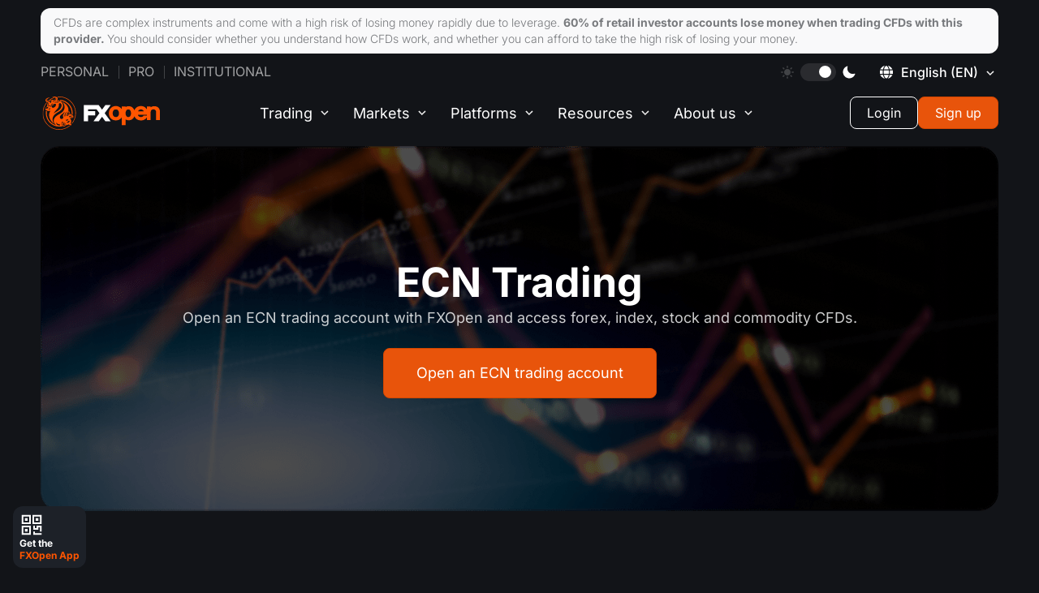

--- FILE ---
content_type: text/css; charset=UTF-8
request_url: https://fxopen.com/en-gb/assets/built/main.built.css?v=0649db7fcf
body_size: 70899
content:
/*! normalize.css v8.0.1 | MIT License | github.com/necolas/normalize.css */html{line-height:1.15;-webkit-text-size-adjust:100%}[dir] body{margin:0}main{display:block}h1{font-size:2em}[dir] h1{margin:.67em 0}hr{box-sizing:content-box;height:0;overflow:visible}pre{font-family:monospace,monospace;font-size:1em}[dir] a{background-color:rgba(0,0,0,0)}abbr[title]{text-decoration:underline;text-decoration:underline dotted}[dir] abbr[title]{border-bottom:none}b,strong{font-weight:bolder}code,kbd,samp{font-family:monospace,monospace;font-size:1em}small{font-size:80%}sub,sup{font-size:75%;line-height:0;position:relative;vertical-align:baseline}sub{bottom:-0.25em}sup{top:-0.5em}[dir] img{border-style:none}button,input,optgroup,select,textarea{font-family:inherit;font-size:100%;line-height:1.15}[dir] button, [dir] input, [dir] optgroup, [dir] select, [dir] textarea{margin:0}button,input{overflow:visible}button,select{text-transform:none}button,[type=button],[type=reset],[type=submit]{-webkit-appearance:button}[dir] button::-moz-focus-inner, [dir] [type=button]::-moz-focus-inner, [dir] [type=reset]::-moz-focus-inner, [dir] [type=submit]::-moz-focus-inner{border-style:none;padding:0}button:-moz-focusring,[type=button]:-moz-focusring,[type=reset]:-moz-focusring,[type=submit]:-moz-focusring{outline:1px dotted ButtonText}[dir] fieldset{padding:.35em .75em .625em}legend{box-sizing:border-box;color:inherit;display:table;max-width:100%;white-space:normal}[dir] legend{padding:0}progress{vertical-align:baseline}textarea{overflow:auto}[type=checkbox],[type=radio]{box-sizing:border-box}[dir] [type=checkbox], [dir] [type=radio]{padding:0}[type=number]::-webkit-inner-spin-button,[type=number]::-webkit-outer-spin-button{height:auto}[type=search]{-webkit-appearance:textfield;outline-offset:-2px}[type=search]::-webkit-search-decoration{-webkit-appearance:none}::-webkit-file-upload-button{-webkit-appearance:button;font:inherit}details{display:block}summary{display:list-item}template{display:none}[hidden]{display:none}
/*!
 * smartbanner.js v1.25.0 <https://github.com/ain/smartbanner.js#readme>
 * Copyright © 2024 Ain Tohvri, contributors. Licensed under GPL-3.0.
 */
.smartbanner{position:absolute;top:0;left:0;overflow-x:hidden;width:100%;height:84px;background:#f3f3f3;font-family:Helvetica,sans,sans-serif}.smartbanner__exit{position:absolute;top:calc(50% - 6px);left:9px;display:block;margin:0;width:12px;height:12px;border:0;text-align:center}.smartbanner__exit::before,.smartbanner__exit::after{position:absolute;width:1px;height:12px;background:#716f6f;content:" "}.smartbanner__exit::before{transform:rotate(45deg)}.smartbanner__exit::after{transform:rotate(-45deg)}.smartbanner__icon{position:absolute;top:10px;left:30px;width:64px;height:64px;border-radius:15px;background-size:64px 64px}.smartbanner__info{position:absolute;top:10px;left:104px;display:flex;overflow-y:hidden;width:60%;height:64px;align-items:center;color:#000}.smartbanner__info__title{font-size:14px}.smartbanner__info__author,.smartbanner__info__price{font-size:12px}.smartbanner__button{position:absolute;top:32px;right:10px;z-index:1;display:block;padding:0 10px;min-width:10%;border-radius:5px;background:#f3f3f3;color:#1474fc;font-size:18px;text-align:center;text-decoration:none}.smartbanner__button__label{text-align:center}.smartbanner.smartbanner--android{background:#3d3d3d url("[data-uri]");box-shadow:inset 0 4px 0 #88b131}.smartbanner.smartbanner--android .smartbanner__exit{left:6px;margin-right:7px;width:17px;height:17px;border-radius:14px;background:#1c1e21;box-shadow:0 1px 2px rgba(0,0,0,.8) inset,0 1px 1px hsla(0,0%,100%,.3);color:#b1b1b3;font-family:"ArialRoundedMTBold",Arial;font-size:20px;line-height:17px;text-shadow:0 1px 1px #000}.smartbanner.smartbanner--android .smartbanner__exit::before,.smartbanner.smartbanner--android .smartbanner__exit::after{top:3px;left:8px;width:2px;height:11px;background:#b1b1b3}.smartbanner.smartbanner--android .smartbanner__exit:active,.smartbanner.smartbanner--android .smartbanner__exit:hover{color:#eee}.smartbanner.smartbanner--android .smartbanner__icon{background-color:rgba(0,0,0,0);box-shadow:none}.smartbanner.smartbanner--android .smartbanner__info{color:#ccc;text-shadow:0 1px 2px #000}.smartbanner.smartbanner--android .smartbanner__info__title{color:#fff;font-weight:bold}.smartbanner.smartbanner--android .smartbanner__button{top:30px;right:20px;padding:0;min-width:12%;border-radius:0;background:none;box-shadow:0 0 0 1px #333,0 0 0 2px #dddcdc;color:#d1d1d1;font-size:14px;font-weight:bold}.smartbanner.smartbanner--android .smartbanner__button:active,.smartbanner.smartbanner--android .smartbanner__button:hover{background:none}.smartbanner.smartbanner--android .smartbanner__button__label{display:block;padding:0 10px;background:#42b6c9;background:linear-gradient(to bottom, #42b6c9, #39a9bb);box-shadow:none;line-height:24px;text-align:center;text-shadow:none;text-transform:none}.smartbanner.smartbanner--android .smartbanner__button__label:active,.smartbanner.smartbanner--android .smartbanner__button__label:hover{background:#2ac7e1}

.kg-width-wide {
    position: relative;
}

.kg-width-full {
    position: relative;
}

.kg-gallery-row {}

.kg-gallery-container {}

.kg-gallery-image {}

.kg-bookmark-card {}

.kg-bookmark-container .kg-bookmark-description {}

.kg-bookmark-metadata {}

.kg-bookmark-author {}

.kg-bookmark-publisher {}

.kg-bookmark-content {}

.kg-bookmark-title {}

.kg-bookmark-icon {}

.kg-bookmark-thumbnail {}
:root{--color-black-1: rgba(0, 0, 0, 0.1);--color-black-2: rgba(33, 37, 41, 0.8);--color-black-3: #222730;--color-black-4: rgba(33, 37, 41, 1);--color-black-5: rgba(0, 0, 0, 0.6);--color-black-6: #282d38;--color-black-7: #212529;--color-gray-1: #4d5154;--color-gray-2: #636e72;--color-white-1: rgba(255, 255, 255, 0.6);--color-white-2: rgba(255, 255, 255, 0.8);--color-white-3: #f9f9fa;--color-white: #fff;--color-white-light: #ffffffcc;--color-white-typo-light-lowest: #ffffff1a;--color-White-typo-light-lower: #ffffff33;--color-grey: #ebedf0;--color-woodsmoke: #141516;--color-black-russian: #0c0c0d;--color-alice-blue: #f5f6f7;--color-bright-grey: #51555c;--color-vulcan: #363940;--color-mischka: #adb0b4;--color-pattens-blue: #dcdee0;--color-storm-grey: #737780;--color-black-storm: #18191b;--color-seashell: #fff6f2;--color-link-water: #cfd2d6;--color-black-plato: #28292d;--color-blue-charcoal: #222324;--color-arrow-light: invert(0);--color-arrow-dark: invert(1);--color-shadow-light: 0 2px 10px 0 rgba(0, 0, 0, 0.1);--color-shadow-dark: 0 2px 10px 0 rgba(0, 0, 0, 0.5);--color-link-black: #1a1b1c;--color-hover-tab-light: #f5f6f7;--color-hover-tab-dark: #141516;--color-grey-mouse: #51555c;--color-strong-leg: #9ea0a4;--color-easy-dark: #0b0f1e;--color-white-smoke: #f5f5f5;--color-dark-grey: #121212;--color-eerie-black: #1b1b1b;--color-light-orange: #ff5500;--color-dark-orange: #ff6e33;--color-orange-1-light: #ff5500;--color-orange-2-light: #ff6e33;--color-orange-3-light: #e64800;--color-orange-1-dark: #ff6e33;--color-orange-2-dark: #ff895a;--color-orange-3-dark: #f44f00;--color-gray-semitransparent: rgba(255, 255, 255, 0.6);--color-dark-background: #121418;--color-light-background: var(--color-white);--color-deep-gray: #16191e;--color-dark-footer: var(--color-block);--color-white-semitransparent-text: #ffffff99;--color-orange-btn: #e8540b;--color-link: #000;--color-gray-block: #1d2128;--color-white-block: #f9f9fa;--color-table-head: var(--color-white-block);--color-table-border: rgba(0, 0, 0, 0.1);--color-table-subhead: #d3d3d3;--color-table-subhead-1: #d3d3d380;--color-table-text: var(--color-text-headline);--color-background: var(--color-white);--color-header-upstairs-border: #d3d3d4;--color-bg-section: var(--color-alice-blue);--color-bg-table-subheader: var(--color-grey);--color-bg-plaform: var(--color-seashell);--color-bg-footer: var(--color-white-block);--color-bg-faq: var(--color-white);--color-border-section: var(--color-link-water);--color-bg-content: var(--color-white);--color-bg-link: var(--color-white);--color-bg-cookie: var(--color-white);--color-block: var(--color-white-block);--color-block-border: var(--color-white-block);--color-gray-btn: var(--color-white-block);--color-secondary: var(--color-woodsmoke);--color-text-context: var(--color-storm-grey);--color-text: var(--color-storm-grey);--color-text-decribe: var(--color-vulcan);--color-text-cookie: var(--color-bright-grey);--color-link-cookie: var(--color-black-plato);--color-active-swiper: var(--color-white);--color-arrow: var(--color-arrow-light);--color-shadow: var(--color-shadow-light);--color-tab-bg: var(--color-white);--color-hover-tab: var(--color-hover-tab-light);--color-text-faq: var(--color-grey-mouse);--color-text-bold: var(--color-black-storm);--color-bg-image: invert(0);--color-text-cfd: var(--color-vulcan);--color-text-error: var(--color-easy-dark);--color-reason-text: var(--color-storm-grey);--color-btn-text: var(--color-alice-blue);--color-text-tab: var(--color-bright-grey);--color-master-text: var(--color-black-plato);--color-text-phone-subheadline: var(--color-strong-leg);--color-subheadline-goals: var(--color-white-smoke);--color-table-cell-text: var(--color-vulcan);--color-dark-bg-section: var(--color-alice-blue);--color-black-bg-section: var(--color-white);--color-text-answer: var(--color-bright-grey);--color-orange-btn-active: var(--color-orange-1-light);--color-orange-btn-hovered: var(--color-orange-2-light);--color-orange-btn-pressed: var(--color-orange-3-light);--color-orange-btn-bg: var(--color-light-orange);--color-language-border: var(--color-grey);--color-language-border-second: var(--color-pattens-blue);--color-language-bg-left: var(--color-alice-blue);--color-language-bg-right: var(--color-white);--color-language-title: #3b3c40;--color-grey-line: #d9d9d933;--section-gap: 130px}@media screen and (max-width: 576px){:root{--section-gap: 80px}}:root{--headline-content-gap: 40px}@media screen and (max-width: 576px){:root{--headline-content-gap: 32px}}:root{--headline-subtitle-gap: 24px}[data-theme=light]{--input-bg-color: transperent;--input-placeholder-color: var(--color-black-2);--input-text-color: var(--color-black-4);--input-border-color: var(--color-black-1);--post-card__tag-text-color: var(--color-black-5);--post-card__tag-bg-color: var(--color-white);--post__tag-text-color: var(--color-black-5);--post__tag-bg-color: var(--color-white-3);--color-text-headline: var(--color-black-7);--color-text-subheadline: var(--color-gray-1);--skeleton-primary-color: #e5e8eb;--skeleton-secondary-color: #f9f9fa;--skeleton-banner-primary-color: #c7c7c7;--skeleton-banner-secondary-color: #d7d7d7;--color-dark-background: #ebebeb}[data-theme=dark]{--input-bg-color: var(--color-black-3);--input-placeholder-color: var(--color-white-1);--input-text-color: var(--color-white);--input-border-color: var(--color-black-3);--post-card__tag-text-color: var(--color-white-2);--post-card__tag-bg-color: var(--color-black-6);--post__tag-text-color: var(--color-white-1);--post__tag-bg-color: var(--color-gray-block);--skeleton-primary-color: #303540;--skeleton-secondary-color: #16191e;--skeleton-banner-primary-color: #303540;--skeleton-banner-secondary-color: #16191e;--color-table-text: rgba(255, 255, 255, 0.8);--color-header-upstairs-border: #ffffff33;--color-background: var(--color-dark-background);--color-bg-section: var(--color-black-russian);--color-bg-table-subheader: var(--color-black-storm);--color-bg-footer: var(--color-dark-footer);--color-bg-plaform: var(--color-black-storm);--color-bg-content: var(--color-black-plato);--color-bg-link: var(--color-vulcan);--color-bg-cookie: #282d38;--color-bg-faq: var(--color-vulcan);--color-border-section: var(--color-vulcan);--image-logo: var(--image-logo-dark);--color-text-headline: var(--color-white);--color-text-subheadline: var(--color-white-semitransparent-text);--color-block: var(--color-deep-gray);--color-block-border: rgba(255, 255, 255, 0.1);--color-gray-btn: var(--color-gray-block);--color-table-head: #181b21;--color-table-border: rgba(255, 255, 255, 0.1);--color-table-subhead: #222730;--color-table-subhead-1: #22273080;--color-table-row-hover: rgba(255, 255, 255, 0.1);--color-link: var(--color-white-light);--color-secondary: var(--color-white);--color-text-context: var(--color-pattens-blue);--color-text: var(--color-bright-grey);--color-text-decribe: var(--color-alice-blue);--color-text-cookie: var(--color-storm-grey);--color-link-cookie: var(--color-alice-blue);--color-active-swiper: var(--color-black-storm);--color-arrow: var(--color-arrow-dark);--color-shadow: var(--color-shadow-dark);--color-tab-bg: var(--color-link-black);--color-hover-tab: var(--color-hover-tab-dark);--color-text-faq: var(--color-storm-grey);--color-text-bold: var(--color-link-water);--color-bg-image: invert(1);--color-text-cfd: var(--color-strong-leg);--color-text-error: var(--color-mischka);--color-reason-text: var(--color-alice-blue);--color-btn-text: var(--color-dark-grey);--color-text-tab: var(--color-strong-leg);--color-master-text: var(--color-pattens-blue);--color-text-phone-subheadline: var(--color-pattens-blue);--color-subheadline-goals: var(--color-pattens-blue);--color-table-cell-text: var(--color-pattens-blue);--color-dark-bg-section: var(--color-eerie-black);--color-black-bg-section: var(--color-dark-grey);--color-text-answer: var(--color-pattens-blue);--color-orange-btn-active: var(--color-orange-1-dark);--color-orange-btn-hovered: var(--color-orange-2-dark);--color-orange-btn-pressed: var(--color-orange-3-dark);--color-orange-btn-bg: var(--color-dark-orange);--color-language-border: #3b3c40;--color-language-border-second: #3b3c40;--color-language-bg-left: #292a2d;--color-language-bg-right: #212224;--color-language-title: var(--color-alice-blue)}:root{--Section-Gap-160: 160px;--Section-Gap-80: 80px;--Section-Gap-60: 60px;--Section-Gap-40: 40px;--Section-Gap-32: 32px;--Section-Gap-24: 24px;--Section-Gap-20: 20px;--Section-Gap-16: 16px}@media screen and (max-width: 576px){:root{--Section-Gap-160: 128px;--Section-Gap-80: 64px;--Section-Gap-60: 32px;--Section-Gap-40: 32px;--Section-Gap-32: 16px;--Section-Gap-24: 16px;--Section-Gap-20: 20px;--Section-Gap-16: 8px}}:root{--Background-Neutral-Highest: rgba(18, 20, 24, 1);--Background-Neutral-Higher: rgba(22, 25, 30, 1);--Background-Neutral-High: rgba(24, 27, 33, 1);--Background-Neutral-Medium: rgba(29, 33, 40, 1);--Background-Neutral-Low: rgba(34, 39, 48, 1);--Background-Neutral-Lower: rgba(40, 45, 56, 1);--Background-Neutral-Lowest: rgba(48, 53, 64, 1);--Background-Primary-Highest: rgba(149, 52, 3, 1);--Background-Primary-Higher: rgba(211, 70, 0, 1);--Background-Primary-High: rgba(232, 84, 11, 1);--Background-Primary-Medium: rgba(255, 85, 0, 1);--Background-Primary-Low: rgba(255, 118, 49, 1);--Background-Primary-Lower: rgba(253, 154, 104, 1);--Background-Primary-Lowest: rgba(255, 184, 149, 1);--Background-Error-Highest: rgba(32, 25, 7, 1);--Background-Error-Higher: rgba(41, 33, 13, 1);--Background-Error-High: rgba(58, 47, 19, 1);--Background-Error-Medium: rgba(72, 58, 23, 1);--Background-Error-Low: rgba(89, 72, 29, 1);--Background-Error-Lower: rgba(99, 80, 33, 1);--Background-Error-Lowest: rgba(121, 98, 38, 1);--Background-Success-Highest: rgba(14, 28, 23, 1);--Background-Success-Higher: rgba(14, 33, 26, 1);--Background-Success-High: rgba(17, 36, 29, 1);--Background-Success-Medium: rgba(21, 44, 35, 1);--Background-Success-Low: rgba(25, 53, 42, 1);--Background-Success-Lower: rgba(30, 62, 50, 1);--Background-Success-Lowest: rgba(31, 67, 53, 1);--Foreground-Alpha-2: rgba(255, 255, 255, 0.02);--Foreground-Alpha-3: rgba(255, 255, 255, 0.03);--Foreground-Alpha-5: rgba(255, 255, 255, 0.05);--Foreground-Alpha-8: rgba(255, 255, 255, 0.08);--Foreground-Alpha-10: rgba(255, 255, 255, 0.1);--Foreground-Alpha-13: rgba(255, 255, 255, 0.13);--Foreground-Alpha-15: rgba(255, 255, 255, 0.15);--Typo-Light-Higher: rgba(255, 255, 255, 1);--Typo-Light-High: rgba(255, 255, 255, 0.8);--Typo-Light-Medium: rgba(255, 255, 255, 0.6);--Typo-Light-Low: rgba(255, 255, 255, 0.4);--Typo-Light-Lower: rgba(255, 255, 255, 0.2);--Typo-Light-Lowest: rgba(255, 255, 255, 0.1);--Typo-Dark-Higher: rgba(0, 0, 0, 1);--Typo-Dark-High: rgba(0, 0, 0, 0.8);--Typo-Dark-Medium: rgba(0, 0, 0, 0.6);--Typo-Dark-Low: rgba(0, 0, 0, 0.4);--Typo-Dark-Lower: rgba(0, 0, 0, 0.2);--Typo-Dark-Lowest: rgba(0, 0, 0, 0.1);--Typo-Success-Highest: rgba(156, 245, 209, 1);--Typo-Success-Higher: rgba(130, 224, 186, 1);--Typo-Success-High: rgba(104, 210, 167, 1);--Typo-Success-Medium: rgba(82, 186, 144, 1);--Typo-Success-Low: rgba(57, 138, 105, 1);--Typo-Success-Lower: rgba(38, 109, 81, 1);--Typo-Error-Highest: rgba(255, 225, 147, 1);--Typo-Error-Higher: rgba(255, 213, 105, 1);--Typo-Error-High: rgba(255, 204, 74, 1);--Typo-Error-Medium: rgba(254, 184, 4, 1);--Typo-Error-Low: rgba(223, 161, 0, 1);--Typo-Error-Lower: rgba(190, 137, 1, 1);--Typo-Red-Highest: rgba(255, 144, 144, 1);--Typo-Red-Higher: rgba(255, 97, 97, 1);--Typo-Red-High: rgba(255, 56, 56, 1);--Typo-Red-Medium: rgba(255, 31, 31, 1);--Typo-Red-Low: rgba(202, 24, 24, 1);--Typo-Red-Lower: rgba(173, 19, 19, 1);--Typo-Primary-Highest: rgba(255, 184, 149, 1);--Typo-Primary-Higher: rgba(253, 154, 104, 1);--Typo-Primary-High: rgba(255, 118, 49, 1);--Typo-Primary-Medium: rgba(255, 85, 0, 1);--Typo-Primary-Low: rgba(232, 84, 11, 1);--Typo-Primary-Lower: rgba(211, 70, 0, 1);--Border-InputElements-Disabled: rgba(255, 255, 255, 0.2);--Border-InputElements-Enabled: rgba(255, 255, 255, 0.6);--Border-InputElements-Active: rgba(255, 255, 255, 1);--Border-InputElements-Success: rgba(92, 200, 156, 1);--Border-InputElements-Error: rgba(254, 184, 4, 1);--Border-Neutral-Higher: rgba(255, 255, 255, 1);--Border-Neutral-High: rgba(255, 255, 255, 0.8);--Border-Neutral-Medium: rgba(255, 255, 255, 0.6);--Border-Neutral-Low: rgba(255, 255, 255, 0.4);--Border-Neutral-Lower: rgba(255, 255, 255, 0.2);--Border-Neutral-Lowest: rgba(255, 255, 255, 0.1);--Custom-MonoLight-Higher: rgba(255, 255, 255, 1);--Custom-MonoLight-High: rgba(255, 255, 255, 0.8);--Custom-MonoLight-Medium: rgba(255, 255, 255, 0.6);--Custom-MonoLight-Low: rgba(255, 255, 255, 0.4);--Custom-MonoLight-Lower: rgba(255, 255, 255, 0.2);--Custom-MonoLight-Lowest: rgba(255, 255, 255, 0.1)}[data-theme=light]{--Background-Neutral-Highest: rgba(251, 251, 251, 1);--Background-Neutral-Higher: rgba(248, 248, 248, 1);--Background-Neutral-High: rgba(245, 245, 245, 1);--Background-Neutral-Medium: rgba(240, 240, 240, 1);--Background-Neutral-Low: rgba(229, 229, 229, 1);--Background-Neutral-Lower: rgba(222, 222, 222, 1);--Background-Neutral-Lowest: rgba(213, 213, 213, 1);--Background-Primary-Highest: rgba(255, 216, 196, 1);--Background-Primary-Higher: rgba(255, 177, 139, 1);--Background-Primary-High: rgba(255, 151, 99, 1);--Background-Primary-Medium: rgba(255, 118, 49, 1);--Background-Primary-Low: rgba(254, 101, 24, 1);--Background-Primary-Lower: rgba(242, 92, 18, 1);--Background-Primary-Lowest: rgba(232, 79, 3, 1);--Background-Error-Highest: rgba(255, 248, 230, 1);--Background-Error-Higher: rgba(255, 241, 205, 1);--Background-Error-High: rgba(255, 237, 190, 1);--Background-Error-Medium: rgba(255, 227, 154, 1);--Background-Error-Low: rgba(255, 219, 130, 1);--Background-Error-Lower: rgba(251, 213, 115, 1);--Background-Error-Lowest: rgba(247, 204, 94, 1);--Background-Success-Highest: rgba(247, 255, 252, 1);--Background-Success-Higher: rgba(235, 255, 248, 1);--Background-Success-High: rgba(224, 255, 242, 1);--Background-Success-Medium: rgba(211, 250, 234, 1);--Background-Success-Low: rgba(201, 248, 229, 1);--Background-Success-Lower: rgba(191, 244, 223, 1);--Background-Success-Lowest: rgba(173, 238, 213, 1);--Foreground-Alpha-2: rgba(0, 0, 0, 0.02);--Foreground-Alpha-3: rgba(0, 0, 0, 0.03);--Foreground-Alpha-5: rgba(0, 0, 0, 0.05);--Foreground-Alpha-8: rgba(0, 0, 0, 0.08);--Foreground-Alpha-10: rgba(0, 0, 0, 0.1);--Foreground-Alpha-13: rgba(0, 0, 0, 0.13);--Foreground-Alpha-15: rgba(0, 0, 0, 0.15);--Typo-Light-Higher: rgba(0, 0, 0, 1);--Typo-Light-High: rgba(0, 0, 0, 0.8);--Typo-Light-Medium: rgba(0, 0, 0, 0.6);--Typo-Light-Low: rgba(0, 0, 0, 0.4);--Typo-Light-Lower: rgba(0, 0, 0, 0.2);--Typo-Light-Lowest: rgba(0, 0, 0, 0.1);--Typo-Dark-Higher: rgba(255, 255, 255, 1);--Typo-Dark-High: rgba(255, 255, 255, 0.8);--Typo-Dark-Medium: rgba(255, 255, 255, 0.6);--Typo-Dark-Low: rgba(255, 255, 255, 0.4);--Typo-Dark-Lower: rgba(255, 255, 255, 0.2);--Typo-Dark-Lowest: rgba(255, 255, 255, 0.1);--Typo-Success-Highest: rgba(42, 147, 103, 1);--Typo-Success-Higher: rgba(71, 167, 127, 1);--Typo-Success-High: rgba(101, 195, 156, 1);--Typo-Success-Medium: rgba(110, 209, 168, 1);--Typo-Success-Low: rgba(149, 227, 194, 1);--Typo-Success-Lower: rgba(181, 231, 210, 1);--Typo-Error-Highest: rgba(190, 137, 1, 1);--Typo-Error-Higher: rgba(223, 161, 0, 1);--Typo-Error-High: rgba(254, 184, 4, 1);--Typo-Error-Medium: rgba(248, 197, 66, 1);--Typo-Error-Low: rgba(255, 213, 105, 1);--Typo-Error-Lower: rgba(248, 220, 149, 1);--Typo-Red-Highest: rgba(173, 19, 19, 1);--Typo-Red-Higher: rgba(202, 24, 24, 1);--Typo-Red-High: rgba(255, 31, 31, 1);--Typo-Red-Medium: rgba(255, 56, 56, 1);--Typo-Red-Low: rgba(255, 97, 97, 1);--Typo-Red-Lower: rgba(255, 144, 144, 1);--Typo-Primary-Highest: rgba(232, 79, 3, 1);--Typo-Primary-Higher: rgba(242, 92, 18, 1);--Typo-Primary-High: rgba(254, 101, 24, 1);--Typo-Primary-Medium: rgba(255, 118, 49, 1);--Typo-Primary-Low: rgba(255, 151, 99, 1);--Typo-Primary-Lower: rgba(255, 177, 139, 1);--Border-InputElements-Disabled: rgba(0, 0, 0, 0.2);--Border-InputElements-Enabled: rgba(0, 0, 0, 0.6);--Border-InputElements-Active: rgba(0, 0, 0, 1);--Border-InputElements-Success: rgba(92, 200, 156, 1);--Border-InputElements-Error: rgba(250, 180, 0, 1);--Border-Neutral-Higher: rgba(0, 0, 0, 1);--Border-Neutral-High: rgba(0, 0, 0, 0.8);--Border-Neutral-Medium: rgba(0, 0, 0, 0.6);--Border-Neutral-Low: rgba(0, 0, 0, 0.4);--Border-Neutral-Lower: rgba(0, 0, 0, 0.2);--Border-Neutral-Lowest: rgba(0, 0, 0, 0.1);--Custom-MonoLight-Higher: rgba(255, 255, 255, 1);--Custom-MonoLight-High: rgba(255, 255, 255, 0.8);--Custom-MonoLight-Medium: rgba(255, 255, 255, 0.6);--Custom-MonoLight-Low: rgba(255, 255, 255, 0.4);--Custom-MonoLight-Lower: rgba(255, 255, 255, 0.2);--Custom-MonoLight-Lowest: rgba(255, 255, 255, 0.1)}[dir] body[data-animated-on-scroll-duration="50"] [data-animated-on-scroll], [dir] [data-animated-on-scroll][data-animated-on-scroll][data-animated-on-scroll-duration="50"]{transition-duration:50ms}[dir] body[data-animated-on-scroll-delay="50"] [data-animated-on-scroll], [dir] [data-animated-on-scroll][data-animated-on-scroll][data-animated-on-scroll-delay="50"]{transition-delay:0}[dir] body[data-animated-on-scroll-delay="50"] [data-animated-on-scroll].animated-on-scroll-animate, [dir] [data-animated-on-scroll][data-animated-on-scroll][data-animated-on-scroll-delay="50"].animated-on-scroll-animate{transition-delay:50ms}[dir] body[data-animated-on-scroll-duration="100"] [data-animated-on-scroll], [dir] [data-animated-on-scroll][data-animated-on-scroll][data-animated-on-scroll-duration="100"]{transition-duration:100ms}[dir] body[data-animated-on-scroll-delay="100"] [data-animated-on-scroll], [dir] [data-animated-on-scroll][data-animated-on-scroll][data-animated-on-scroll-delay="100"]{transition-delay:0}[dir] body[data-animated-on-scroll-delay="100"] [data-animated-on-scroll].animated-on-scroll-animate, [dir] [data-animated-on-scroll][data-animated-on-scroll][data-animated-on-scroll-delay="100"].animated-on-scroll-animate{transition-delay:100ms}[dir] body[data-animated-on-scroll-duration="150"] [data-animated-on-scroll], [dir] [data-animated-on-scroll][data-animated-on-scroll][data-animated-on-scroll-duration="150"]{transition-duration:150ms}[dir] body[data-animated-on-scroll-delay="150"] [data-animated-on-scroll], [dir] [data-animated-on-scroll][data-animated-on-scroll][data-animated-on-scroll-delay="150"]{transition-delay:0}[dir] body[data-animated-on-scroll-delay="150"] [data-animated-on-scroll].animated-on-scroll-animate, [dir] [data-animated-on-scroll][data-animated-on-scroll][data-animated-on-scroll-delay="150"].animated-on-scroll-animate{transition-delay:150ms}[dir] body[data-animated-on-scroll-duration="200"] [data-animated-on-scroll], [dir] [data-animated-on-scroll][data-animated-on-scroll][data-animated-on-scroll-duration="200"]{transition-duration:200ms}[dir] body[data-animated-on-scroll-delay="200"] [data-animated-on-scroll], [dir] [data-animated-on-scroll][data-animated-on-scroll][data-animated-on-scroll-delay="200"]{transition-delay:0}[dir] body[data-animated-on-scroll-delay="200"] [data-animated-on-scroll].animated-on-scroll-animate, [dir] [data-animated-on-scroll][data-animated-on-scroll][data-animated-on-scroll-delay="200"].animated-on-scroll-animate{transition-delay:200ms}[dir] body[data-animated-on-scroll-duration="250"] [data-animated-on-scroll], [dir] [data-animated-on-scroll][data-animated-on-scroll][data-animated-on-scroll-duration="250"]{transition-duration:250ms}[dir] body[data-animated-on-scroll-delay="250"] [data-animated-on-scroll], [dir] [data-animated-on-scroll][data-animated-on-scroll][data-animated-on-scroll-delay="250"]{transition-delay:0}[dir] body[data-animated-on-scroll-delay="250"] [data-animated-on-scroll].animated-on-scroll-animate, [dir] [data-animated-on-scroll][data-animated-on-scroll][data-animated-on-scroll-delay="250"].animated-on-scroll-animate{transition-delay:250ms}[dir] body[data-animated-on-scroll-duration="300"] [data-animated-on-scroll], [dir] [data-animated-on-scroll][data-animated-on-scroll][data-animated-on-scroll-duration="300"]{transition-duration:300ms}[dir] body[data-animated-on-scroll-delay="300"] [data-animated-on-scroll], [dir] [data-animated-on-scroll][data-animated-on-scroll][data-animated-on-scroll-delay="300"]{transition-delay:0}[dir] body[data-animated-on-scroll-delay="300"] [data-animated-on-scroll].animated-on-scroll-animate, [dir] [data-animated-on-scroll][data-animated-on-scroll][data-animated-on-scroll-delay="300"].animated-on-scroll-animate{transition-delay:300ms}[dir] body[data-animated-on-scroll-duration="350"] [data-animated-on-scroll], [dir] [data-animated-on-scroll][data-animated-on-scroll][data-animated-on-scroll-duration="350"]{transition-duration:350ms}[dir] body[data-animated-on-scroll-delay="350"] [data-animated-on-scroll], [dir] [data-animated-on-scroll][data-animated-on-scroll][data-animated-on-scroll-delay="350"]{transition-delay:0}[dir] body[data-animated-on-scroll-delay="350"] [data-animated-on-scroll].animated-on-scroll-animate, [dir] [data-animated-on-scroll][data-animated-on-scroll][data-animated-on-scroll-delay="350"].animated-on-scroll-animate{transition-delay:350ms}[dir] body[data-animated-on-scroll-duration="400"] [data-animated-on-scroll], [dir] [data-animated-on-scroll][data-animated-on-scroll][data-animated-on-scroll-duration="400"]{transition-duration:400ms}[dir] body[data-animated-on-scroll-delay="400"] [data-animated-on-scroll], [dir] [data-animated-on-scroll][data-animated-on-scroll][data-animated-on-scroll-delay="400"]{transition-delay:0}[dir] body[data-animated-on-scroll-delay="400"] [data-animated-on-scroll].animated-on-scroll-animate, [dir] [data-animated-on-scroll][data-animated-on-scroll][data-animated-on-scroll-delay="400"].animated-on-scroll-animate{transition-delay:400ms}[dir] body[data-animated-on-scroll-duration="450"] [data-animated-on-scroll], [dir] [data-animated-on-scroll][data-animated-on-scroll][data-animated-on-scroll-duration="450"]{transition-duration:450ms}[dir] body[data-animated-on-scroll-delay="450"] [data-animated-on-scroll], [dir] [data-animated-on-scroll][data-animated-on-scroll][data-animated-on-scroll-delay="450"]{transition-delay:0}[dir] body[data-animated-on-scroll-delay="450"] [data-animated-on-scroll].animated-on-scroll-animate, [dir] [data-animated-on-scroll][data-animated-on-scroll][data-animated-on-scroll-delay="450"].animated-on-scroll-animate{transition-delay:450ms}[dir] body[data-animated-on-scroll-duration="500"] [data-animated-on-scroll], [dir] [data-animated-on-scroll][data-animated-on-scroll][data-animated-on-scroll-duration="500"]{transition-duration:500ms}[dir] body[data-animated-on-scroll-delay="500"] [data-animated-on-scroll], [dir] [data-animated-on-scroll][data-animated-on-scroll][data-animated-on-scroll-delay="500"]{transition-delay:0}[dir] body[data-animated-on-scroll-delay="500"] [data-animated-on-scroll].animated-on-scroll-animate, [dir] [data-animated-on-scroll][data-animated-on-scroll][data-animated-on-scroll-delay="500"].animated-on-scroll-animate{transition-delay:500ms}[dir] body[data-animated-on-scroll-duration="550"] [data-animated-on-scroll], [dir] [data-animated-on-scroll][data-animated-on-scroll][data-animated-on-scroll-duration="550"]{transition-duration:550ms}[dir] body[data-animated-on-scroll-delay="550"] [data-animated-on-scroll], [dir] [data-animated-on-scroll][data-animated-on-scroll][data-animated-on-scroll-delay="550"]{transition-delay:0}[dir] body[data-animated-on-scroll-delay="550"] [data-animated-on-scroll].animated-on-scroll-animate, [dir] [data-animated-on-scroll][data-animated-on-scroll][data-animated-on-scroll-delay="550"].animated-on-scroll-animate{transition-delay:550ms}[dir] body[data-animated-on-scroll-duration="600"] [data-animated-on-scroll], [dir] [data-animated-on-scroll][data-animated-on-scroll][data-animated-on-scroll-duration="600"]{transition-duration:600ms}[dir] body[data-animated-on-scroll-delay="600"] [data-animated-on-scroll], [dir] [data-animated-on-scroll][data-animated-on-scroll][data-animated-on-scroll-delay="600"]{transition-delay:0}[dir] body[data-animated-on-scroll-delay="600"] [data-animated-on-scroll].animated-on-scroll-animate, [dir] [data-animated-on-scroll][data-animated-on-scroll][data-animated-on-scroll-delay="600"].animated-on-scroll-animate{transition-delay:600ms}[dir] body[data-animated-on-scroll-duration="650"] [data-animated-on-scroll], [dir] [data-animated-on-scroll][data-animated-on-scroll][data-animated-on-scroll-duration="650"]{transition-duration:650ms}[dir] body[data-animated-on-scroll-delay="650"] [data-animated-on-scroll], [dir] [data-animated-on-scroll][data-animated-on-scroll][data-animated-on-scroll-delay="650"]{transition-delay:0}[dir] body[data-animated-on-scroll-delay="650"] [data-animated-on-scroll].animated-on-scroll-animate, [dir] [data-animated-on-scroll][data-animated-on-scroll][data-animated-on-scroll-delay="650"].animated-on-scroll-animate{transition-delay:650ms}[dir] body[data-animated-on-scroll-duration="700"] [data-animated-on-scroll], [dir] [data-animated-on-scroll][data-animated-on-scroll][data-animated-on-scroll-duration="700"]{transition-duration:700ms}[dir] body[data-animated-on-scroll-delay="700"] [data-animated-on-scroll], [dir] [data-animated-on-scroll][data-animated-on-scroll][data-animated-on-scroll-delay="700"]{transition-delay:0}[dir] body[data-animated-on-scroll-delay="700"] [data-animated-on-scroll].animated-on-scroll-animate, [dir] [data-animated-on-scroll][data-animated-on-scroll][data-animated-on-scroll-delay="700"].animated-on-scroll-animate{transition-delay:700ms}[dir] body[data-animated-on-scroll-duration="750"] [data-animated-on-scroll], [dir] [data-animated-on-scroll][data-animated-on-scroll][data-animated-on-scroll-duration="750"]{transition-duration:750ms}[dir] body[data-animated-on-scroll-delay="750"] [data-animated-on-scroll], [dir] [data-animated-on-scroll][data-animated-on-scroll][data-animated-on-scroll-delay="750"]{transition-delay:0}[dir] body[data-animated-on-scroll-delay="750"] [data-animated-on-scroll].animated-on-scroll-animate, [dir] [data-animated-on-scroll][data-animated-on-scroll][data-animated-on-scroll-delay="750"].animated-on-scroll-animate{transition-delay:750ms}[dir] body[data-animated-on-scroll-duration="800"] [data-animated-on-scroll], [dir] [data-animated-on-scroll][data-animated-on-scroll][data-animated-on-scroll-duration="800"]{transition-duration:800ms}[dir] body[data-animated-on-scroll-delay="800"] [data-animated-on-scroll], [dir] [data-animated-on-scroll][data-animated-on-scroll][data-animated-on-scroll-delay="800"]{transition-delay:0}[dir] body[data-animated-on-scroll-delay="800"] [data-animated-on-scroll].animated-on-scroll-animate, [dir] [data-animated-on-scroll][data-animated-on-scroll][data-animated-on-scroll-delay="800"].animated-on-scroll-animate{transition-delay:800ms}[dir] body[data-animated-on-scroll-duration="850"] [data-animated-on-scroll], [dir] [data-animated-on-scroll][data-animated-on-scroll][data-animated-on-scroll-duration="850"]{transition-duration:850ms}[dir] body[data-animated-on-scroll-delay="850"] [data-animated-on-scroll], [dir] [data-animated-on-scroll][data-animated-on-scroll][data-animated-on-scroll-delay="850"]{transition-delay:0}[dir] body[data-animated-on-scroll-delay="850"] [data-animated-on-scroll].animated-on-scroll-animate, [dir] [data-animated-on-scroll][data-animated-on-scroll][data-animated-on-scroll-delay="850"].animated-on-scroll-animate{transition-delay:850ms}[dir] body[data-animated-on-scroll-duration="900"] [data-animated-on-scroll], [dir] [data-animated-on-scroll][data-animated-on-scroll][data-animated-on-scroll-duration="900"]{transition-duration:900ms}[dir] body[data-animated-on-scroll-delay="900"] [data-animated-on-scroll], [dir] [data-animated-on-scroll][data-animated-on-scroll][data-animated-on-scroll-delay="900"]{transition-delay:0}[dir] body[data-animated-on-scroll-delay="900"] [data-animated-on-scroll].animated-on-scroll-animate, [dir] [data-animated-on-scroll][data-animated-on-scroll][data-animated-on-scroll-delay="900"].animated-on-scroll-animate{transition-delay:900ms}[dir] body[data-animated-on-scroll-duration="950"] [data-animated-on-scroll], [dir] [data-animated-on-scroll][data-animated-on-scroll][data-animated-on-scroll-duration="950"]{transition-duration:950ms}[dir] body[data-animated-on-scroll-delay="950"] [data-animated-on-scroll], [dir] [data-animated-on-scroll][data-animated-on-scroll][data-animated-on-scroll-delay="950"]{transition-delay:0}[dir] body[data-animated-on-scroll-delay="950"] [data-animated-on-scroll].animated-on-scroll-animate, [dir] [data-animated-on-scroll][data-animated-on-scroll][data-animated-on-scroll-delay="950"].animated-on-scroll-animate{transition-delay:950ms}[dir] body[data-animated-on-scroll-duration="1000"] [data-animated-on-scroll], [dir] [data-animated-on-scroll][data-animated-on-scroll][data-animated-on-scroll-duration="1000"]{transition-duration:1000ms}[dir] body[data-animated-on-scroll-delay="1000"] [data-animated-on-scroll], [dir] [data-animated-on-scroll][data-animated-on-scroll][data-animated-on-scroll-delay="1000"]{transition-delay:0}[dir] body[data-animated-on-scroll-delay="1000"] [data-animated-on-scroll].animated-on-scroll-animate, [dir] [data-animated-on-scroll][data-animated-on-scroll][data-animated-on-scroll-delay="1000"].animated-on-scroll-animate{transition-delay:1000ms}[dir] body[data-animated-on-scroll-duration="1050"] [data-animated-on-scroll], [dir] [data-animated-on-scroll][data-animated-on-scroll][data-animated-on-scroll-duration="1050"]{transition-duration:1050ms}[dir] body[data-animated-on-scroll-delay="1050"] [data-animated-on-scroll], [dir] [data-animated-on-scroll][data-animated-on-scroll][data-animated-on-scroll-delay="1050"]{transition-delay:0}[dir] body[data-animated-on-scroll-delay="1050"] [data-animated-on-scroll].animated-on-scroll-animate, [dir] [data-animated-on-scroll][data-animated-on-scroll][data-animated-on-scroll-delay="1050"].animated-on-scroll-animate{transition-delay:1050ms}[dir] body[data-animated-on-scroll-duration="1100"] [data-animated-on-scroll], [dir] [data-animated-on-scroll][data-animated-on-scroll][data-animated-on-scroll-duration="1100"]{transition-duration:1100ms}[dir] body[data-animated-on-scroll-delay="1100"] [data-animated-on-scroll], [dir] [data-animated-on-scroll][data-animated-on-scroll][data-animated-on-scroll-delay="1100"]{transition-delay:0}[dir] body[data-animated-on-scroll-delay="1100"] [data-animated-on-scroll].animated-on-scroll-animate, [dir] [data-animated-on-scroll][data-animated-on-scroll][data-animated-on-scroll-delay="1100"].animated-on-scroll-animate{transition-delay:1100ms}[dir] body[data-animated-on-scroll-duration="1150"] [data-animated-on-scroll], [dir] [data-animated-on-scroll][data-animated-on-scroll][data-animated-on-scroll-duration="1150"]{transition-duration:1150ms}[dir] body[data-animated-on-scroll-delay="1150"] [data-animated-on-scroll], [dir] [data-animated-on-scroll][data-animated-on-scroll][data-animated-on-scroll-delay="1150"]{transition-delay:0}[dir] body[data-animated-on-scroll-delay="1150"] [data-animated-on-scroll].animated-on-scroll-animate, [dir] [data-animated-on-scroll][data-animated-on-scroll][data-animated-on-scroll-delay="1150"].animated-on-scroll-animate{transition-delay:1150ms}[dir] body[data-animated-on-scroll-duration="1200"] [data-animated-on-scroll], [dir] [data-animated-on-scroll][data-animated-on-scroll][data-animated-on-scroll-duration="1200"]{transition-duration:1200ms}[dir] body[data-animated-on-scroll-delay="1200"] [data-animated-on-scroll], [dir] [data-animated-on-scroll][data-animated-on-scroll][data-animated-on-scroll-delay="1200"]{transition-delay:0}[dir] body[data-animated-on-scroll-delay="1200"] [data-animated-on-scroll].animated-on-scroll-animate, [dir] [data-animated-on-scroll][data-animated-on-scroll][data-animated-on-scroll-delay="1200"].animated-on-scroll-animate{transition-delay:1200ms}[dir] body[data-animated-on-scroll-duration="1250"] [data-animated-on-scroll], [dir] [data-animated-on-scroll][data-animated-on-scroll][data-animated-on-scroll-duration="1250"]{transition-duration:1250ms}[dir] body[data-animated-on-scroll-delay="1250"] [data-animated-on-scroll], [dir] [data-animated-on-scroll][data-animated-on-scroll][data-animated-on-scroll-delay="1250"]{transition-delay:0}[dir] body[data-animated-on-scroll-delay="1250"] [data-animated-on-scroll].animated-on-scroll-animate, [dir] [data-animated-on-scroll][data-animated-on-scroll][data-animated-on-scroll-delay="1250"].animated-on-scroll-animate{transition-delay:1250ms}[dir] body[data-animated-on-scroll-duration="1300"] [data-animated-on-scroll], [dir] [data-animated-on-scroll][data-animated-on-scroll][data-animated-on-scroll-duration="1300"]{transition-duration:1300ms}[dir] body[data-animated-on-scroll-delay="1300"] [data-animated-on-scroll], [dir] [data-animated-on-scroll][data-animated-on-scroll][data-animated-on-scroll-delay="1300"]{transition-delay:0}[dir] body[data-animated-on-scroll-delay="1300"] [data-animated-on-scroll].animated-on-scroll-animate, [dir] [data-animated-on-scroll][data-animated-on-scroll][data-animated-on-scroll-delay="1300"].animated-on-scroll-animate{transition-delay:1300ms}[dir] body[data-animated-on-scroll-duration="1350"] [data-animated-on-scroll], [dir] [data-animated-on-scroll][data-animated-on-scroll][data-animated-on-scroll-duration="1350"]{transition-duration:1350ms}[dir] body[data-animated-on-scroll-delay="1350"] [data-animated-on-scroll], [dir] [data-animated-on-scroll][data-animated-on-scroll][data-animated-on-scroll-delay="1350"]{transition-delay:0}[dir] body[data-animated-on-scroll-delay="1350"] [data-animated-on-scroll].animated-on-scroll-animate, [dir] [data-animated-on-scroll][data-animated-on-scroll][data-animated-on-scroll-delay="1350"].animated-on-scroll-animate{transition-delay:1350ms}[dir] body[data-animated-on-scroll-duration="1400"] [data-animated-on-scroll], [dir] [data-animated-on-scroll][data-animated-on-scroll][data-animated-on-scroll-duration="1400"]{transition-duration:1400ms}[dir] body[data-animated-on-scroll-delay="1400"] [data-animated-on-scroll], [dir] [data-animated-on-scroll][data-animated-on-scroll][data-animated-on-scroll-delay="1400"]{transition-delay:0}[dir] body[data-animated-on-scroll-delay="1400"] [data-animated-on-scroll].animated-on-scroll-animate, [dir] [data-animated-on-scroll][data-animated-on-scroll][data-animated-on-scroll-delay="1400"].animated-on-scroll-animate{transition-delay:1400ms}[dir] body[data-animated-on-scroll-duration="1450"] [data-animated-on-scroll], [dir] [data-animated-on-scroll][data-animated-on-scroll][data-animated-on-scroll-duration="1450"]{transition-duration:1450ms}[dir] body[data-animated-on-scroll-delay="1450"] [data-animated-on-scroll], [dir] [data-animated-on-scroll][data-animated-on-scroll][data-animated-on-scroll-delay="1450"]{transition-delay:0}[dir] body[data-animated-on-scroll-delay="1450"] [data-animated-on-scroll].animated-on-scroll-animate, [dir] [data-animated-on-scroll][data-animated-on-scroll][data-animated-on-scroll-delay="1450"].animated-on-scroll-animate{transition-delay:1450ms}[dir] body[data-animated-on-scroll-duration="1500"] [data-animated-on-scroll], [dir] [data-animated-on-scroll][data-animated-on-scroll][data-animated-on-scroll-duration="1500"]{transition-duration:1500ms}[dir] body[data-animated-on-scroll-delay="1500"] [data-animated-on-scroll], [dir] [data-animated-on-scroll][data-animated-on-scroll][data-animated-on-scroll-delay="1500"]{transition-delay:0}[dir] body[data-animated-on-scroll-delay="1500"] [data-animated-on-scroll].animated-on-scroll-animate, [dir] [data-animated-on-scroll][data-animated-on-scroll][data-animated-on-scroll-delay="1500"].animated-on-scroll-animate{transition-delay:1500ms}[dir] body[data-animated-on-scroll-duration="1550"] [data-animated-on-scroll], [dir] [data-animated-on-scroll][data-animated-on-scroll][data-animated-on-scroll-duration="1550"]{transition-duration:1550ms}[dir] body[data-animated-on-scroll-delay="1550"] [data-animated-on-scroll], [dir] [data-animated-on-scroll][data-animated-on-scroll][data-animated-on-scroll-delay="1550"]{transition-delay:0}[dir] body[data-animated-on-scroll-delay="1550"] [data-animated-on-scroll].animated-on-scroll-animate, [dir] [data-animated-on-scroll][data-animated-on-scroll][data-animated-on-scroll-delay="1550"].animated-on-scroll-animate{transition-delay:1550ms}[dir] body[data-animated-on-scroll-duration="1600"] [data-animated-on-scroll], [dir] [data-animated-on-scroll][data-animated-on-scroll][data-animated-on-scroll-duration="1600"]{transition-duration:1600ms}[dir] body[data-animated-on-scroll-delay="1600"] [data-animated-on-scroll], [dir] [data-animated-on-scroll][data-animated-on-scroll][data-animated-on-scroll-delay="1600"]{transition-delay:0}[dir] body[data-animated-on-scroll-delay="1600"] [data-animated-on-scroll].animated-on-scroll-animate, [dir] [data-animated-on-scroll][data-animated-on-scroll][data-animated-on-scroll-delay="1600"].animated-on-scroll-animate{transition-delay:1600ms}[dir] body[data-animated-on-scroll-duration="1650"] [data-animated-on-scroll], [dir] [data-animated-on-scroll][data-animated-on-scroll][data-animated-on-scroll-duration="1650"]{transition-duration:1650ms}[dir] body[data-animated-on-scroll-delay="1650"] [data-animated-on-scroll], [dir] [data-animated-on-scroll][data-animated-on-scroll][data-animated-on-scroll-delay="1650"]{transition-delay:0}[dir] body[data-animated-on-scroll-delay="1650"] [data-animated-on-scroll].animated-on-scroll-animate, [dir] [data-animated-on-scroll][data-animated-on-scroll][data-animated-on-scroll-delay="1650"].animated-on-scroll-animate{transition-delay:1650ms}[dir] body[data-animated-on-scroll-duration="1700"] [data-animated-on-scroll], [dir] [data-animated-on-scroll][data-animated-on-scroll][data-animated-on-scroll-duration="1700"]{transition-duration:1700ms}[dir] body[data-animated-on-scroll-delay="1700"] [data-animated-on-scroll], [dir] [data-animated-on-scroll][data-animated-on-scroll][data-animated-on-scroll-delay="1700"]{transition-delay:0}[dir] body[data-animated-on-scroll-delay="1700"] [data-animated-on-scroll].animated-on-scroll-animate, [dir] [data-animated-on-scroll][data-animated-on-scroll][data-animated-on-scroll-delay="1700"].animated-on-scroll-animate{transition-delay:1700ms}[dir] body[data-animated-on-scroll-duration="1750"] [data-animated-on-scroll], [dir] [data-animated-on-scroll][data-animated-on-scroll][data-animated-on-scroll-duration="1750"]{transition-duration:1750ms}[dir] body[data-animated-on-scroll-delay="1750"] [data-animated-on-scroll], [dir] [data-animated-on-scroll][data-animated-on-scroll][data-animated-on-scroll-delay="1750"]{transition-delay:0}[dir] body[data-animated-on-scroll-delay="1750"] [data-animated-on-scroll].animated-on-scroll-animate, [dir] [data-animated-on-scroll][data-animated-on-scroll][data-animated-on-scroll-delay="1750"].animated-on-scroll-animate{transition-delay:1750ms}[dir] body[data-animated-on-scroll-duration="1800"] [data-animated-on-scroll], [dir] [data-animated-on-scroll][data-animated-on-scroll][data-animated-on-scroll-duration="1800"]{transition-duration:1800ms}[dir] body[data-animated-on-scroll-delay="1800"] [data-animated-on-scroll], [dir] [data-animated-on-scroll][data-animated-on-scroll][data-animated-on-scroll-delay="1800"]{transition-delay:0}[dir] body[data-animated-on-scroll-delay="1800"] [data-animated-on-scroll].animated-on-scroll-animate, [dir] [data-animated-on-scroll][data-animated-on-scroll][data-animated-on-scroll-delay="1800"].animated-on-scroll-animate{transition-delay:1800ms}[dir] body[data-animated-on-scroll-duration="1850"] [data-animated-on-scroll], [dir] [data-animated-on-scroll][data-animated-on-scroll][data-animated-on-scroll-duration="1850"]{transition-duration:1850ms}[dir] body[data-animated-on-scroll-delay="1850"] [data-animated-on-scroll], [dir] [data-animated-on-scroll][data-animated-on-scroll][data-animated-on-scroll-delay="1850"]{transition-delay:0}[dir] body[data-animated-on-scroll-delay="1850"] [data-animated-on-scroll].animated-on-scroll-animate, [dir] [data-animated-on-scroll][data-animated-on-scroll][data-animated-on-scroll-delay="1850"].animated-on-scroll-animate{transition-delay:1850ms}[dir] body[data-animated-on-scroll-duration="1900"] [data-animated-on-scroll], [dir] [data-animated-on-scroll][data-animated-on-scroll][data-animated-on-scroll-duration="1900"]{transition-duration:1900ms}[dir] body[data-animated-on-scroll-delay="1900"] [data-animated-on-scroll], [dir] [data-animated-on-scroll][data-animated-on-scroll][data-animated-on-scroll-delay="1900"]{transition-delay:0}[dir] body[data-animated-on-scroll-delay="1900"] [data-animated-on-scroll].animated-on-scroll-animate, [dir] [data-animated-on-scroll][data-animated-on-scroll][data-animated-on-scroll-delay="1900"].animated-on-scroll-animate{transition-delay:1900ms}[dir] body[data-animated-on-scroll-duration="1950"] [data-animated-on-scroll], [dir] [data-animated-on-scroll][data-animated-on-scroll][data-animated-on-scroll-duration="1950"]{transition-duration:1950ms}[dir] body[data-animated-on-scroll-delay="1950"] [data-animated-on-scroll], [dir] [data-animated-on-scroll][data-animated-on-scroll][data-animated-on-scroll-delay="1950"]{transition-delay:0}[dir] body[data-animated-on-scroll-delay="1950"] [data-animated-on-scroll].animated-on-scroll-animate, [dir] [data-animated-on-scroll][data-animated-on-scroll][data-animated-on-scroll-delay="1950"].animated-on-scroll-animate{transition-delay:1950ms}[dir] body[data-animated-on-scroll-duration="2000"] [data-animated-on-scroll], [dir] [data-animated-on-scroll][data-animated-on-scroll][data-animated-on-scroll-duration="2000"]{transition-duration:2000ms}[dir] body[data-animated-on-scroll-delay="2000"] [data-animated-on-scroll], [dir] [data-animated-on-scroll][data-animated-on-scroll][data-animated-on-scroll-delay="2000"]{transition-delay:0}[dir] body[data-animated-on-scroll-delay="2000"] [data-animated-on-scroll].animated-on-scroll-animate, [dir] [data-animated-on-scroll][data-animated-on-scroll][data-animated-on-scroll-delay="2000"].animated-on-scroll-animate{transition-delay:2000ms}[dir] body[data-animated-on-scroll-duration="2050"] [data-animated-on-scroll], [dir] [data-animated-on-scroll][data-animated-on-scroll][data-animated-on-scroll-duration="2050"]{transition-duration:2050ms}[dir] body[data-animated-on-scroll-delay="2050"] [data-animated-on-scroll], [dir] [data-animated-on-scroll][data-animated-on-scroll][data-animated-on-scroll-delay="2050"]{transition-delay:0}[dir] body[data-animated-on-scroll-delay="2050"] [data-animated-on-scroll].animated-on-scroll-animate, [dir] [data-animated-on-scroll][data-animated-on-scroll][data-animated-on-scroll-delay="2050"].animated-on-scroll-animate{transition-delay:2050ms}[dir] body[data-animated-on-scroll-duration="2100"] [data-animated-on-scroll], [dir] [data-animated-on-scroll][data-animated-on-scroll][data-animated-on-scroll-duration="2100"]{transition-duration:2100ms}[dir] body[data-animated-on-scroll-delay="2100"] [data-animated-on-scroll], [dir] [data-animated-on-scroll][data-animated-on-scroll][data-animated-on-scroll-delay="2100"]{transition-delay:0}[dir] body[data-animated-on-scroll-delay="2100"] [data-animated-on-scroll].animated-on-scroll-animate, [dir] [data-animated-on-scroll][data-animated-on-scroll][data-animated-on-scroll-delay="2100"].animated-on-scroll-animate{transition-delay:2100ms}[dir] body[data-animated-on-scroll-duration="2150"] [data-animated-on-scroll], [dir] [data-animated-on-scroll][data-animated-on-scroll][data-animated-on-scroll-duration="2150"]{transition-duration:2150ms}[dir] body[data-animated-on-scroll-delay="2150"] [data-animated-on-scroll], [dir] [data-animated-on-scroll][data-animated-on-scroll][data-animated-on-scroll-delay="2150"]{transition-delay:0}[dir] body[data-animated-on-scroll-delay="2150"] [data-animated-on-scroll].animated-on-scroll-animate, [dir] [data-animated-on-scroll][data-animated-on-scroll][data-animated-on-scroll-delay="2150"].animated-on-scroll-animate{transition-delay:2150ms}[dir] body[data-animated-on-scroll-duration="2200"] [data-animated-on-scroll], [dir] [data-animated-on-scroll][data-animated-on-scroll][data-animated-on-scroll-duration="2200"]{transition-duration:2200ms}[dir] body[data-animated-on-scroll-delay="2200"] [data-animated-on-scroll], [dir] [data-animated-on-scroll][data-animated-on-scroll][data-animated-on-scroll-delay="2200"]{transition-delay:0}[dir] body[data-animated-on-scroll-delay="2200"] [data-animated-on-scroll].animated-on-scroll-animate, [dir] [data-animated-on-scroll][data-animated-on-scroll][data-animated-on-scroll-delay="2200"].animated-on-scroll-animate{transition-delay:2200ms}[dir] body[data-animated-on-scroll-duration="2250"] [data-animated-on-scroll], [dir] [data-animated-on-scroll][data-animated-on-scroll][data-animated-on-scroll-duration="2250"]{transition-duration:2250ms}[dir] body[data-animated-on-scroll-delay="2250"] [data-animated-on-scroll], [dir] [data-animated-on-scroll][data-animated-on-scroll][data-animated-on-scroll-delay="2250"]{transition-delay:0}[dir] body[data-animated-on-scroll-delay="2250"] [data-animated-on-scroll].animated-on-scroll-animate, [dir] [data-animated-on-scroll][data-animated-on-scroll][data-animated-on-scroll-delay="2250"].animated-on-scroll-animate{transition-delay:2250ms}[dir] body[data-animated-on-scroll-duration="2300"] [data-animated-on-scroll], [dir] [data-animated-on-scroll][data-animated-on-scroll][data-animated-on-scroll-duration="2300"]{transition-duration:2300ms}[dir] body[data-animated-on-scroll-delay="2300"] [data-animated-on-scroll], [dir] [data-animated-on-scroll][data-animated-on-scroll][data-animated-on-scroll-delay="2300"]{transition-delay:0}[dir] body[data-animated-on-scroll-delay="2300"] [data-animated-on-scroll].animated-on-scroll-animate, [dir] [data-animated-on-scroll][data-animated-on-scroll][data-animated-on-scroll-delay="2300"].animated-on-scroll-animate{transition-delay:2300ms}[dir] body[data-animated-on-scroll-duration="2350"] [data-animated-on-scroll], [dir] [data-animated-on-scroll][data-animated-on-scroll][data-animated-on-scroll-duration="2350"]{transition-duration:2350ms}[dir] body[data-animated-on-scroll-delay="2350"] [data-animated-on-scroll], [dir] [data-animated-on-scroll][data-animated-on-scroll][data-animated-on-scroll-delay="2350"]{transition-delay:0}[dir] body[data-animated-on-scroll-delay="2350"] [data-animated-on-scroll].animated-on-scroll-animate, [dir] [data-animated-on-scroll][data-animated-on-scroll][data-animated-on-scroll-delay="2350"].animated-on-scroll-animate{transition-delay:2350ms}[dir] body[data-animated-on-scroll-duration="2400"] [data-animated-on-scroll], [dir] [data-animated-on-scroll][data-animated-on-scroll][data-animated-on-scroll-duration="2400"]{transition-duration:2400ms}[dir] body[data-animated-on-scroll-delay="2400"] [data-animated-on-scroll], [dir] [data-animated-on-scroll][data-animated-on-scroll][data-animated-on-scroll-delay="2400"]{transition-delay:0}[dir] body[data-animated-on-scroll-delay="2400"] [data-animated-on-scroll].animated-on-scroll-animate, [dir] [data-animated-on-scroll][data-animated-on-scroll][data-animated-on-scroll-delay="2400"].animated-on-scroll-animate{transition-delay:2400ms}[dir] body[data-animated-on-scroll-duration="2450"] [data-animated-on-scroll], [dir] [data-animated-on-scroll][data-animated-on-scroll][data-animated-on-scroll-duration="2450"]{transition-duration:2450ms}[dir] body[data-animated-on-scroll-delay="2450"] [data-animated-on-scroll], [dir] [data-animated-on-scroll][data-animated-on-scroll][data-animated-on-scroll-delay="2450"]{transition-delay:0}[dir] body[data-animated-on-scroll-delay="2450"] [data-animated-on-scroll].animated-on-scroll-animate, [dir] [data-animated-on-scroll][data-animated-on-scroll][data-animated-on-scroll-delay="2450"].animated-on-scroll-animate{transition-delay:2450ms}[dir] body[data-animated-on-scroll-duration="2500"] [data-animated-on-scroll], [dir] [data-animated-on-scroll][data-animated-on-scroll][data-animated-on-scroll-duration="2500"]{transition-duration:2500ms}[dir] body[data-animated-on-scroll-delay="2500"] [data-animated-on-scroll], [dir] [data-animated-on-scroll][data-animated-on-scroll][data-animated-on-scroll-delay="2500"]{transition-delay:0}[dir] body[data-animated-on-scroll-delay="2500"] [data-animated-on-scroll].animated-on-scroll-animate, [dir] [data-animated-on-scroll][data-animated-on-scroll][data-animated-on-scroll-delay="2500"].animated-on-scroll-animate{transition-delay:2500ms}[dir] body[data-animated-on-scroll-duration="2550"] [data-animated-on-scroll], [dir] [data-animated-on-scroll][data-animated-on-scroll][data-animated-on-scroll-duration="2550"]{transition-duration:2550ms}[dir] body[data-animated-on-scroll-delay="2550"] [data-animated-on-scroll], [dir] [data-animated-on-scroll][data-animated-on-scroll][data-animated-on-scroll-delay="2550"]{transition-delay:0}[dir] body[data-animated-on-scroll-delay="2550"] [data-animated-on-scroll].animated-on-scroll-animate, [dir] [data-animated-on-scroll][data-animated-on-scroll][data-animated-on-scroll-delay="2550"].animated-on-scroll-animate{transition-delay:2550ms}[dir] body[data-animated-on-scroll-duration="2600"] [data-animated-on-scroll], [dir] [data-animated-on-scroll][data-animated-on-scroll][data-animated-on-scroll-duration="2600"]{transition-duration:2600ms}[dir] body[data-animated-on-scroll-delay="2600"] [data-animated-on-scroll], [dir] [data-animated-on-scroll][data-animated-on-scroll][data-animated-on-scroll-delay="2600"]{transition-delay:0}[dir] body[data-animated-on-scroll-delay="2600"] [data-animated-on-scroll].animated-on-scroll-animate, [dir] [data-animated-on-scroll][data-animated-on-scroll][data-animated-on-scroll-delay="2600"].animated-on-scroll-animate{transition-delay:2600ms}[dir] body[data-animated-on-scroll-duration="2650"] [data-animated-on-scroll], [dir] [data-animated-on-scroll][data-animated-on-scroll][data-animated-on-scroll-duration="2650"]{transition-duration:2650ms}[dir] body[data-animated-on-scroll-delay="2650"] [data-animated-on-scroll], [dir] [data-animated-on-scroll][data-animated-on-scroll][data-animated-on-scroll-delay="2650"]{transition-delay:0}[dir] body[data-animated-on-scroll-delay="2650"] [data-animated-on-scroll].animated-on-scroll-animate, [dir] [data-animated-on-scroll][data-animated-on-scroll][data-animated-on-scroll-delay="2650"].animated-on-scroll-animate{transition-delay:2650ms}[dir] body[data-animated-on-scroll-duration="2700"] [data-animated-on-scroll], [dir] [data-animated-on-scroll][data-animated-on-scroll][data-animated-on-scroll-duration="2700"]{transition-duration:2700ms}[dir] body[data-animated-on-scroll-delay="2700"] [data-animated-on-scroll], [dir] [data-animated-on-scroll][data-animated-on-scroll][data-animated-on-scroll-delay="2700"]{transition-delay:0}[dir] body[data-animated-on-scroll-delay="2700"] [data-animated-on-scroll].animated-on-scroll-animate, [dir] [data-animated-on-scroll][data-animated-on-scroll][data-animated-on-scroll-delay="2700"].animated-on-scroll-animate{transition-delay:2700ms}[dir] body[data-animated-on-scroll-duration="2750"] [data-animated-on-scroll], [dir] [data-animated-on-scroll][data-animated-on-scroll][data-animated-on-scroll-duration="2750"]{transition-duration:2750ms}[dir] body[data-animated-on-scroll-delay="2750"] [data-animated-on-scroll], [dir] [data-animated-on-scroll][data-animated-on-scroll][data-animated-on-scroll-delay="2750"]{transition-delay:0}[dir] body[data-animated-on-scroll-delay="2750"] [data-animated-on-scroll].animated-on-scroll-animate, [dir] [data-animated-on-scroll][data-animated-on-scroll][data-animated-on-scroll-delay="2750"].animated-on-scroll-animate{transition-delay:2750ms}[dir] body[data-animated-on-scroll-duration="2800"] [data-animated-on-scroll], [dir] [data-animated-on-scroll][data-animated-on-scroll][data-animated-on-scroll-duration="2800"]{transition-duration:2800ms}[dir] body[data-animated-on-scroll-delay="2800"] [data-animated-on-scroll], [dir] [data-animated-on-scroll][data-animated-on-scroll][data-animated-on-scroll-delay="2800"]{transition-delay:0}[dir] body[data-animated-on-scroll-delay="2800"] [data-animated-on-scroll].animated-on-scroll-animate, [dir] [data-animated-on-scroll][data-animated-on-scroll][data-animated-on-scroll-delay="2800"].animated-on-scroll-animate{transition-delay:2800ms}[dir] body[data-animated-on-scroll-duration="2850"] [data-animated-on-scroll], [dir] [data-animated-on-scroll][data-animated-on-scroll][data-animated-on-scroll-duration="2850"]{transition-duration:2850ms}[dir] body[data-animated-on-scroll-delay="2850"] [data-animated-on-scroll], [dir] [data-animated-on-scroll][data-animated-on-scroll][data-animated-on-scroll-delay="2850"]{transition-delay:0}[dir] body[data-animated-on-scroll-delay="2850"] [data-animated-on-scroll].animated-on-scroll-animate, [dir] [data-animated-on-scroll][data-animated-on-scroll][data-animated-on-scroll-delay="2850"].animated-on-scroll-animate{transition-delay:2850ms}[dir] body[data-animated-on-scroll-duration="2900"] [data-animated-on-scroll], [dir] [data-animated-on-scroll][data-animated-on-scroll][data-animated-on-scroll-duration="2900"]{transition-duration:2900ms}[dir] body[data-animated-on-scroll-delay="2900"] [data-animated-on-scroll], [dir] [data-animated-on-scroll][data-animated-on-scroll][data-animated-on-scroll-delay="2900"]{transition-delay:0}[dir] body[data-animated-on-scroll-delay="2900"] [data-animated-on-scroll].animated-on-scroll-animate, [dir] [data-animated-on-scroll][data-animated-on-scroll][data-animated-on-scroll-delay="2900"].animated-on-scroll-animate{transition-delay:2900ms}[dir] body[data-animated-on-scroll-duration="2950"] [data-animated-on-scroll], [dir] [data-animated-on-scroll][data-animated-on-scroll][data-animated-on-scroll-duration="2950"]{transition-duration:2950ms}[dir] body[data-animated-on-scroll-delay="2950"] [data-animated-on-scroll], [dir] [data-animated-on-scroll][data-animated-on-scroll][data-animated-on-scroll-delay="2950"]{transition-delay:0}[dir] body[data-animated-on-scroll-delay="2950"] [data-animated-on-scroll].animated-on-scroll-animate, [dir] [data-animated-on-scroll][data-animated-on-scroll][data-animated-on-scroll-delay="2950"].animated-on-scroll-animate{transition-delay:2950ms}[dir] body[data-animated-on-scroll-duration="3000"] [data-animated-on-scroll], [dir] [data-animated-on-scroll][data-animated-on-scroll][data-animated-on-scroll-duration="3000"]{transition-duration:3000ms}[dir] body[data-animated-on-scroll-delay="3000"] [data-animated-on-scroll], [dir] [data-animated-on-scroll][data-animated-on-scroll][data-animated-on-scroll-delay="3000"]{transition-delay:0}[dir] body[data-animated-on-scroll-delay="3000"] [data-animated-on-scroll].animated-on-scroll-animate, [dir] [data-animated-on-scroll][data-animated-on-scroll][data-animated-on-scroll-delay="3000"].animated-on-scroll-animate{transition-delay:3000ms}[dir] body[data-animated-on-scroll-easing=linear] [data-animated-on-scroll], [dir] [data-animated-on-scroll][data-animated-on-scroll][data-animated-on-scroll-easing=linear]{transition-timing-function:cubic-bezier(0.25, 0.25, 0.75, 0.75)}[dir] body[data-animated-on-scroll-easing=ease] [data-animated-on-scroll], [dir] [data-animated-on-scroll][data-animated-on-scroll][data-animated-on-scroll-easing=ease]{transition-timing-function:cubic-bezier(0.25, 0.1, 0.25, 1)}[data-animated-on-scroll^=fade]{opacity:0}[dir] [data-animated-on-scroll^=fade]{transition-property:opacity,transform}[data-animated-on-scroll^=fade].animated-on-scroll-animate{opacity:1}[dir] [data-animated-on-scroll^=fade].animated-on-scroll-animate{transform:translate3d(0, 0, 0)}[dir] [data-animated-on-scroll=fade-up]{transform:translate3d(0, 100px, 0)}[dir] [data-animated-on-scroll=fade-down]{transform:translate3d(0, -100px, 0)}[dir=ltr] [data-animated-on-scroll=fade-right]{transform:translate3d(-100px, 0, 0)}[dir=rtl] [data-animated-on-scroll=fade-right]{transform:translate3d(100px, 0, 0)}[dir=ltr] [data-animated-on-scroll=fade-left]{transform:translate3d(100px, 0, 0)}[dir=rtl] [data-animated-on-scroll=fade-left]{transform:translate3d(-100px, 0, 0)}*,*::after,*::before{box-sizing:border-box}h1{color:var(--Typo-Light-Higher);font-size:50px;font-weight:700;line-height:normal}@media screen and (max-width: 576px){h1{font-size:32px}}h2{color:var(--Typo-Light-Higher);font-weight:700;font-size:50px;line-height:70px}@media screen and (max-width: 576px){h2{font-size:32px;line-height:38px}}h3{color:var(--Typo-Light-Higher);font-weight:700;font-size:40px;line-height:56px}h4{color:var(--Typo-Light-Higher);font-weight:700;font-size:26px;line-height:36px}h5{color:var(--Typo-Light-Higher);font-weight:700;font-size:20px;line-height:28px}.subtitle,.fxo-block-card-with-info__text__description,.fxo-block-faq__subtitle,.text-base{font-size:18px;line-height:27px;color:var(--color-text-subheadline)}.subtitle--bold,.text-base--bold{font-weight:700}.text-white{color:var(--color-white)}.text-main{color:var(--color-text-headline)}a{color:var(--color-link)}[dir] p, [dir] ul, [dir] h1, [dir] h2, [dir] h3, [dir] h4, [dir] h5{margin:0;padding:0}[dir=ltr] ul{padding-left:30px}[dir=rtl] ul{padding-right:30px}[dir=ltr] ul li{padding-left:16px}[dir=rtl] ul li{padding-right:16px}[dir] section:not(:nth-of-type(1)){margin-top:var(--section-gap)}[dir] section:nth-of-type(2){margin-top:100px}@media screen and (max-width: 576px){[dir] section:nth-of-type(2){margin-top:80px}}.svg__item{fill:var(--color-text-headline);max-width:48px;max-height:48px}.svg__item.w-32{max-width:32px;max-height:32px}.svg__item.qr{max-width:64px;max-height:64px}.svg__item .white-svg,.svg__item.white-svg{fill:none}html[data-theme=light] .svg__item.white{display:block !important}html[data-theme=light] .svg__item.dark{display:none}html[data-theme=light] .dark-svg{display:none}html[data-theme=light] .dark-img{display:none}html[data-theme=dark] .light-img{display:none}html[data-theme=dark] .white-svg{display:none}html[data-theme=dark] .light-svg{display:none}.js-day-night-bg-image{top:0;position:absolute;width:100%;height:100%}[dir] .js-day-night-bg-image{border-radius:24px}[dir=ltr] .js-day-night-bg-image{left:0}[dir=rtl] .js-day-night-bg-image{right:0}.cfd{position:fixed;top:0;max-width:1180px;max-height:300px;display:flex;justify-content:space-between;height:max-content;align-items:center;z-index:21;font-size:14px;font-weight:300;line-height:20px;color:rgba(33,37,41,.6);visibility:hidden;opacity:0}[dir] .cfd{margin:10px 0;padding:8px 16px;background:#f9f9fa;border-radius:12px}@media screen and (max-width: 1200px){[dir=ltr] .cfd{right:24px;left:24px}[dir=rtl] .cfd{left:24px;right:24px}}@media screen and (max-width: 576px){[dir=ltr] .cfd{right:16px;left:16px}[dir=rtl] .cfd{left:16px;right:16px}}@media screen and (max-width: 576px){.cfd{font-size:12px;line-height:16px}[dir] .cfd{padding:10px}}.cfd.is-shown{visibility:visible;opacity:1}.cfd__text strong{font-weight:bold !important}.cfd__text .cfd__text-long{transition:visibility .3s ease,opacity .3s ease;display:block;overflow:hidden;visibility:hidden;opacity:0;max-height:0}.cfd.has-full-text .cfd__text-long{max-height:1300px;visibility:visible;opacity:1}html[data-theme=light] .cfd{color:hsla(0,0%,100%,.6)}html[dir][data-theme=light] .cfd{background:#16191e;box-shadow:0 6px 14px -6px rgba(17,17,17,.05),0 10px 32px -4px rgba(17,17,17,.05)}.loader{width:100%;height:100px}[dir] .loader{margin:30px 0;background:no-repeat center;background-image:url([data-uri]);background-size:contain}.mobile-app{display:flex;align-items:center;justify-content:center;flex-direction:column;gap:24px}.mobile-app__body{display:flex;align-items:center;flex-direction:column;gap:24px}.mobile-app__logo{display:flex;color:var(--Typo-Light-Higher)}.mobile-app__canvas-wrap{overflow:hidden}[dir] .mobile-app__canvas-wrap{border-radius:10px}.mobile-app__canvas{display:flex;width:300px;height:300px}.mobile-app__footer{display:flex;flex-direction:column;gap:16px}.mobile-app__title{color:var(--Typo-Light-Higher);font-size:26px;font-weight:700;line-height:normal}[dir] .mobile-app__title{text-align:center}.mobile-app__text{color:var(--Typo-Light-High, rgba(255, 255, 255, 0.8));font-size:16px;font-weight:400;line-height:24px}[dir] .mobile-app__text{text-align:center}.mobile-app__text *{color:var(--Typo-Light-High, rgba(255, 255, 255, 0.8))}.mobile-app__text a{text-decoration:underline}.mobile-app__button{display:flex;align-items:center;justify-content:center;gap:16px;position:fixed;bottom:30px;box-sizing:border-box;transition:.25s ease-out;z-index:101;text-decoration:none}[dir] .mobile-app__button{padding:16px;border-radius:12px;background:var(--Background-Neutral-Medium);cursor:pointer;transition-property:background;transition-duration:.1s}[dir=ltr] .mobile-app__button{left:16px}[dir=rtl] .mobile-app__button{right:16px}@media screen and (max-width: 1600px){.mobile-app__button{flex-direction:column-reverse;align-items:flex-start;gap:4px;bottom:20px}[dir] .mobile-app__button{padding:8px}}@media screen and (max-width: 768px){.mobile-app__button{display:none}}[dir] .mobile-app__button:hover{background:var(--Background-Neutral-Low)}.mobile-app__button *{color:var(--Typo-Light-Higher);font-size:20px;font-weight:700;line-height:normal}@media screen and (max-width: 1600px){.mobile-app__button *{font-size:12px;font-weight:700;line-height:normal}}.mobile-app__button ._highlight{display:block;color:var(--Background-Primary-Medium)}.mobile-app__image-wrap{display:flex;align-items:center;justify-content:center}.mobile-app__image{display:flex}@media screen and (max-width: 1600px){.mobile-app__image{width:30px;height:30px}}.modal{display:flex;justify-content:center;position:fixed;top:50%;z-index:10000002;max-width:630px;width:100%;box-sizing:border-box;overflow:hidden}[dir] .modal{border-radius:24px;border:1px solid var(--Typo-Light-Lowest);background:var(--Background-Neutral-Higher);padding:50px}[dir=ltr] .modal{left:50%;transform:translate(-50%, -50%)}[dir=rtl] .modal{right:50%;transform:translate(50%, -50%)}@media screen and (max-width: 768px){.modal{width:auto;max-width:100%}[dir] .modal{transform:translateY(-50%)}[dir=ltr] .modal{left:10px;right:10px}[dir=rtl] .modal{right:10px;left:10px}}.modal__icon-wrap{display:flex;position:absolute;top:14px}[dir] .modal__icon-wrap{padding:10px;cursor:pointer}[dir=ltr] .modal__icon-wrap{right:14px}[dir=rtl] .modal__icon-wrap{left:14px}.modal__icon{color:var(--Typo-Light-Higher);z-index:1}.modal__icon:hover{color:var(--Typo-Light-High)}.modal__inner{display:flex}.overlay{position:fixed;top:0;bottom:0;width:100%;height:100%;backdrop-filter:blur(3px);z-index:10000001}[dir] .overlay{background:rgba(0,0,0,.5)}[dir=ltr] .overlay{left:0;right:0}[dir=rtl] .overlay{right:0;left:0}._none{display:none}.more-info__block{display:none}.more-info__block.active{display:block}.more-info__btn{display:none;width:100%;outline:none;backdrop-filter:blur(2px);position:absolute;font-size:14px;letter-spacing:-0.01em;color:#f50}[dir] .more-info__btn{padding:13px 0;border:none;background:rgba(245,245,245,.5);text-align:center}[dir=ltr] .more-info__btn{left:0;right:0}[dir=rtl] .more-info__btn{right:0;left:0}@media screen and (max-width: 767px){.more-info__btn{display:block}}.more-info__btn.active::after{content:url([data-uri])}[dir=ltr] .more-info__btn.active::after{margin-left:8px;transform:rotate(180deg)}[dir=rtl] .more-info__btn.active::after{margin-right:8px;transform:rotate(-180deg)}.more-info__btn.active::before{content:"Show less info"}.more-info__btn::after{display:inline-block;content:url([data-uri])}[dir=ltr] .more-info__btn::after{margin-left:8px}[dir=rtl] .more-info__btn::after{margin-right:8px}.more-info__btn::before{content:"Show more info"}.transparent-btn,.gray-btn,.orange-btn,.fxo-block-head__btn,.fxo-block-information-grid .fxo-block-head__btn,.fxo-block-head__inner>a,.fxo-block-information-grid .fxo-block-head__inner>a,.fxo-block-information-grid .orange-btn,.fxo-block-information-grid .fxo-block-steps__btn,.fxo-block-information-grid__btn,.fxo-block-information-grid .fxo-block-information-grid__btn,.fxo-block-steps__btn,#sw-market .sw-market-information__cell--trade-btn{display:inline-flex;align-items:center;justify-content:center;font-weight:400;text-decoration:none;letter-spacing:initial !important;transition:all .15s ease;font-size:18px;line-height:22px;font-size:18px;line-height:22px}[dir] .transparent-btn, [dir] .gray-btn, [dir] .orange-btn, [dir] .fxo-block-head__btn, [dir] .fxo-block-information-grid .fxo-block-head__btn, [dir] .fxo-block-head__inner>a, [dir] .fxo-block-information-grid .fxo-block-head__inner>a, [dir] .fxo-block-information-grid .orange-btn, [dir] .fxo-block-information-grid .fxo-block-steps__btn, [dir] .fxo-block-information-grid__btn, [dir] .fxo-block-information-grid .fxo-block-information-grid__btn, [dir] .fxo-block-steps__btn, [dir] #sw-market .sw-market-information__cell--trade-btn{border-radius:8px;border:none;cursor:pointer;text-align:center;padding:19px 40px}[dir] .transparent-btn:hover, [dir] .gray-btn:hover, [dir] .orange-btn:hover, [dir] .fxo-block-head__btn:hover, [dir] .fxo-block-head__inner>a:hover, [dir] .fxo-block-information-grid__btn:hover, [dir] .fxo-block-steps__btn:hover, [dir] #sw-market .sw-market-information__cell--trade-btn:hover{transform:scale(1.04)}.orange-btn,.fxo-block-head__btn,.fxo-block-information-grid .fxo-block-head__btn,.fxo-block-head__inner>a,.fxo-block-information-grid .fxo-block-head__inner>a,.fxo-block-information-grid .orange-btn,.fxo-block-information-grid .fxo-block-steps__btn,.fxo-block-information-grid__btn,.fxo-block-information-grid .fxo-block-information-grid__btn,.fxo-block-steps__btn,#sw-market .sw-market-information__cell--trade-btn{color:var(--color-white)}[dir] .orange-btn, [dir] .fxo-block-head__btn, [dir] .fxo-block-information-grid .fxo-block-head__btn, [dir] .fxo-block-head__inner>a, [dir] .fxo-block-information-grid .fxo-block-head__inner>a, [dir] .fxo-block-information-grid .orange-btn, [dir] .fxo-block-information-grid .fxo-block-steps__btn, [dir] .fxo-block-information-grid__btn, [dir] .fxo-block-information-grid .fxo-block-information-grid__btn, [dir] .fxo-block-steps__btn, [dir] #sw-market .sw-market-information__cell--trade-btn{background-color:var(--color-orange-btn);border:1px solid #d34600}[dir] .orange-btn:hover, [dir] .fxo-block-head__btn:hover, [dir] .fxo-block-head__inner>a:hover, [dir] .fxo-block-information-grid__btn:hover, [dir] .fxo-block-steps__btn:hover, [dir] #sw-market .sw-market-information__cell--trade-btn:hover{background-color:#d34600}.gray-btn{color:var(--color-text-subheadline)}[dir] .gray-btn{background-color:var(--color-block);border:1px solid rgba(0,0,0,0)}.transparent-btn{color:var(--color-text-headline)}[dir] .transparent-btn{background-color:rgba(0,0,0,0);border:1px solid var(--color-text-headline)}[dir] .transparent-btn:hover{background-color:rgba(24,27,33,.0666666667)}html[data-theme=light] .gray-btn{color:var(--color-black-2)}html[dir][data-theme=light] .gray-btn{background-color:rgba(0,0,0,0);border:1px solid var(--color-black-1)}@keyframes skeleton-wave{from{opacity:1}50%{opacity:.4}to{opacity:1}}.post-card-skeleton{display:flex;flex-direction:column;overflow:hidden}[dir] .post-card-skeleton{border-radius:24px;background-color:var(--skeleton-secondary-color)}.post-card-skeleton__head{width:100%}[dir] .post-card-skeleton__head{background-color:var(--skeleton-primary-color)}[dir=ltr] .post-card-skeleton__head{animation:skeleton-wave 3s ease-in-out infinite}[dir=rtl] .post-card-skeleton__head{animation:skeleton-wave 3s ease-in-out infinite}.post-card-skeleton__head::after{content:"";display:block}[dir] .post-card-skeleton__head::after{padding-top:63.492%}@media screen and (max-width: 768px){[dir] .post-card-skeleton__head::after{padding-top:53.432%}}.post-card-skeleton__body{display:flex;flex-direction:column;gap:20px}[dir] .post-card-skeleton__body{padding:30px 20px}@media screen and (max-width: 400px){[dir] .post-card-skeleton__body{padding:24px 16px}}.post-card-skeleton__body .tag{width:120px;height:30px}[dir] .post-card-skeleton__body .tag{border-radius:3px;background-color:var(--skeleton-primary-color)}[dir=ltr] .post-card-skeleton__body .tag{animation:skeleton-wave 3s ease-in-out infinite}[dir=rtl] .post-card-skeleton__body .tag{animation:skeleton-wave 3s ease-in-out infinite}.post-card-skeleton__body .title{display:flex;flex-direction:column;gap:16px;display:none}.post-card-skeleton__body .title__line{height:30px;width:100%}[dir] .post-card-skeleton__body .title__line{border-radius:80px;background-color:var(--skeleton-primary-color)}[dir=ltr] .post-card-skeleton__body .title__line{animation:skeleton-wave 3s ease-in-out infinite}[dir=rtl] .post-card-skeleton__body .title__line{animation:skeleton-wave 3s ease-in-out infinite}.post-card-skeleton__body .description{display:flex;flex-direction:column;gap:12px}.post-card-skeleton__body .description__line{height:17px;width:100%}[dir] .post-card-skeleton__body .description__line{border-radius:50px;background-color:var(--skeleton-primary-color)}[dir=ltr] .post-card-skeleton__body .description__line{animation:skeleton-wave 3s ease-in-out infinite}[dir=rtl] .post-card-skeleton__body .description__line{animation:skeleton-wave 3s ease-in-out infinite}.post-card{position:relative;overflow:hidden;transition:all .15s ease-in-out}[dir] .post-card{background-color:var(--color-block);border-radius:24px;border:1px solid #2d3034}.post-card.hidden{display:none}[dir] .post-card:hover{transform:scale(1.01)}@media screen and (max-width: 1160px){.post-card{min-height:initial}}.post-card__wrapper{height:100%;display:flex;flex-direction:column;text-decoration:none;color:var(--color-white)}.post-card__img-link{display:contents}.post-card__img-container{position:relative}.post-card__img-container::before{content:"";display:block}[dir] .post-card__img-container::before{padding-top:63.492%}@media screen and (max-width: 768px){[dir] .post-card__img-container::before{padding-top:53.432%}}.post-card__img{position:absolute;top:0;height:100%;width:100%;object-fit:cover}[dir=ltr] .post-card__img{left:0}[dir=rtl] .post-card__img{right:0}.post-card__body{display:flex;flex-direction:column}[dir] .post-card__body{padding:30px 20px}@media screen and (max-width: 400px){[dir] .post-card__body{padding:24px 16px}}.post-card__tags{display:flex;flex-wrap:wrap;align-items:center;gap:10px}[dir] .post-card__tags{margin-bottom:16px}.post-card__tags .post-card__tag{font-size:14px;line-height:1;font-weight:500;text-decoration:none;color:var(--post-card__tag-text-color)}[dir] .post-card__tags .post-card__tag{padding:8px;background-color:var(--post-card__tag-bg-color);border-radius:3px}.post-card__link{text-decoration:none}.post-card__headline{font-size:20px;line-height:28px;font-weight:700}[dir] .post-card__headline{margin:0}.post-card__description{display:none;color:var(--color-text-subheadline);font-size:16px;line-height:25px}[dir] .post-card__description{margin-top:26px}[dir] [data-theme=light] .post-card{border:none}.annotation{color:var(--color-text-headline);font-size:16px;line-height:25.6px}.annotation .underline{text-decoration:underline}.annotation a{color:inherit}.table-block__inner{display:flex;flex-direction:column}.table-block__information{display:flex;flex-direction:column;row-gap:var(--headline-subtitle-gap)}.table-block__btns{display:flex;flex-direction:row;column-gap:12px;row-gap:12px;flex-wrap:nowrap;display:none}[dir] .table-block__btns{margin:40px 0 24px}@media screen and (max-width: 576px){.table-block__btns{display:flex}}.table-block__btns__item{height:42px;white-space:nowrap;flex-grow:1;color:#fff;font-size:18px;font-weight:400;line-height:normal}[dir] .table-block__btns__item{padding:0}.table-block__table{width:100%}[dir] .table-block__table{margin-top:var(--headline-content-gap)}.table-block__table table{width:100%;overflow:hidden}[dir] .table-block__table table{border:none;border:1px solid var(--color-table-border);border-radius:6px}@media screen and (max-width: 576px){.table-block__table table.ecn th:nth-of-type(3),.table-block__table table.ecn th:nth-of-type(2){font-size:0}[dir] .table-block__table table.ecn th:nth-of-type(3), [dir] .table-block__table table.ecn th:nth-of-type(2){padding:0}.table-block__table table.ecn td:nth-of-type(3){display:none}[dir] .table-block__table table.ecn td:nth-of-type(2){text-align:center}[dir=ltr] .table-block__table table.ecn td:nth-of-type(2){padding-right:16px}[dir=rtl] .table-block__table table.ecn td:nth-of-type(2){padding-left:16px}.table-block__table table.stp th:nth-of-type(2),.table-block__table table.stp th:nth-of-type(3){font-size:0}[dir] .table-block__table table.stp th:nth-of-type(2), [dir] .table-block__table table.stp th:nth-of-type(3){padding:0}.table-block__table table.stp td:nth-of-type(2){display:none}[dir] .table-block__table table.stp td:nth-of-type(3){text-align:center}[dir=ltr] .table-block__table table.stp td:nth-of-type(3){padding-right:16px}[dir=rtl] .table-block__table table.stp td:nth-of-type(3){padding-left:16px}}.table-block__table table thead{position:relative;max-height:50px}[dir] .table-block__table table tr td{border-bottom:1px solid var(--color-table-border)}[dir] .table-block__table table tr:last-of-type td{border-bottom:none}[dir] .table-block__table table .columns{background-color:var(--color-table-head)}[dir] .table-block__table table .columns td{border-bottom:none}.table-block__table table .columns th{font-size:16px;line-height:20px;font-weight:500;color:var(--color-text-headline);text-transform:uppercase}[dir] .table-block__table table .columns th{padding:15px 0;margin:0;text-align:center}.table-block__table table .columns th:nth-of-type(1){width:260px}@media screen and (max-width: 576px){.table-block__table table .columns th:nth-of-type(1){width:190px}}[dir] .table-block__table table .title{background-color:var(--color-table-subhead)}.table-block__table table .title td{font-size:16px;line-height:20px;font-weight:500;color:var(--color-text-subheadline);text-transform:uppercase}[dir] .table-block__table table .title td{margin:0;border-bottom:none}[dir=ltr] .table-block__table table .title td{padding:10px 0 10px 15px}[dir=rtl] .table-block__table table .title td{padding:10px 15px 10px 0}.table-block__table table .property{font-size:16px;line-height:25px;font-weight:500;color:var(--color-text-subheadline)}[dir] .table-block__table table .property{margin:0}[dir=ltr] .table-block__table table .property{padding:12px 0 12px 15px}[dir=rtl] .table-block__table table .property{padding:12px 15px 12px 0}@media screen and (min-width: 992px){.table-block__table table .property{white-space:nowrap}}.table-block__table table .checkmark{font-size:16px;line-height:20px;font-weight:500;color:var(--color-text-subheadline);width:50%}[dir] .table-block__table table .checkmark{text-align:center}[dir=ltr] .table-block__table table .checkmark{padding:12px 0 12px 15px}[dir=rtl] .table-block__table table .checkmark{padding:12px 15px 12px 0}@media screen and (min-width: 992px){.table-block__table table .checkmark{white-space:nowrap;width:auto}}[dir] .table-block__table table .checkmark{margin:0}.table-block__table table .checkmark img{width:20px}.table-block__table table .checkmark_percent{opacity:60%}.table-block__button-wrap{display:flex;justify-content:center}[dir] [data-theme=light] #sw-economic-calendar #fxst-calendartable .fxit-eventrow .fxst-i-vol1{background-image:url([data-uri])}[dir] [data-theme=light] #sw-economic-calendar #fxst-calendartable .fxit-eventrow .fxst-i-vol2{background-image:url([data-uri])}[dir] [data-theme=light] #sw-economic-calendar #fxst-calendartable .fxit-eventrow .fxst-i-vol3{background-image:url([data-uri])}#sw-market .sw-market-information{max-width:100%}[dir] #sw-market .sw-market-information{margin:0;border:1px solid var(--color-table-border);border-radius:6px}#sw-market .sw-market-information__table{overflow-y:hidden}[dir] #sw-market .sw-market-information__head{background-color:var(--color-table-head)}#sw-market .sw-market-information__head .sw-market-information__cell{line-height:18px;font-weight:500;color:var(--color-text-headline)}[dir] #sw-market .sw-market-information__head .sw-market-information__cell{text-align:center}[dir] #sw-market .sw-market-information__head .sw-market-information__cell:first-child{text-align:start}[dir] #sw-market .sw-market-information__head .sw-market-information__cell:nth-child(2), [dir] #sw-market .sw-market-information__head .sw-market-information__cell:nth-child(3){text-align:end}[dir] #sw-market .sw-market-information__head .sw-market-information__cell:last-child{text-align:end}#sw-market .sw-market-information__row{width:100%;height:auto}[dir] #sw-market .sw-market-information__row{padding:0 16px;border-bottom:1px solid var(--color-table-border)}[dir] #sw-market .sw-market-information__row:first-of-type, [dir] #sw-market .sw-market-information__row:last-of-type{border-bottom:none !important}#sw-market .sw-market-information__cell{font-size:16px;color:var(--color-table-text)}[dir] #sw-market .sw-market-information__cell:first-child{padding:16px 0}#sw-market .sw-market-information__cell span{min-width:72px !important}#sw-market .sw-market-information__cell--trade-btn{width:80px;height:30px;font-size:14px;line-height:17px;color:var(--color-white-2)}[dir] #sw-market .sw-market-information__cell--trade-btn{border-radius:4px}[dir=ltr] #sw-market .sw-market-information__cell--trade-btn{margin-left:calc(16.66% - 80px)}[dir=rtl] #sw-market .sw-market-information__cell--trade-btn{margin-right:calc(16.66% - 80px)}#sw-market .sw-market-information__wrapper{display:flex;flex-direction:column;row-gap:24px}[dir] #sw-market .sw-market-information__block{border:1px solid var(--color-table-border);border-radius:6px}[dir] #sw-market .sw-market-information__block__head{background-color:var(--color-table-head)}#sw-market .sw-market-information__block__head a{font-weight:500;font-size:16px;line-height:19px;text-decoration:none}[dir] #sw-market .sw-market-information__block__head a{padding:0 !important}[dir] #sw-market .sw-market-information__block__data{border-bottom:1px solid var(--color-table-border)}[dir] #sw-market .sw-market-information__block__data:last-of-type{border-bottom:none}[dir] #sw-market .sw-market-information__block .market-row{padding:16px}@media screen and (max-width: 400px){#sw-market .sw-market-information__block .market-row{justify-content:flex-start}}#sw-market .sw-market-information__block .market-row span{color:var(--color-text-headline);opacity:.8}#sw-market .sw-market-information__block .market-row span:nth-of-type(1){width:70%}.market-item__inner{display:flex;flex-direction:column;row-gap:var(--headline-subtitle-gap)}.market-table-information{display:flex;justify-content:space-between;gap:var(--headline-subtitle-gap)}@media screen and (max-width: 768px){.market-table-information{flex-wrap:wrap}}.market-table-information__head{display:flex;flex-direction:column}.market-table-information__headline{color:var(--color-text-headline);font-weight:700}[dir] .market-table-information__headline{margin:0}[dir] .market-table-information__description{margin-top:20px}.market-table-information__links{display:flex;flex-wrap:wrap;justify-content:flex-end;align-items:flex-end;flex-direction:row;column-gap:50px;min-width:300px}[dir] .market-table-information__links{margin-top:20px}.market-table-information__links:not(._single){justify-content:space-between}@media screen and (max-width: 768px){.market-table-information__links{min-width:100%;justify-content:flex-start}}.market-table-information__commissions{font-size:16px;line-height:1.6}[dir] .market-table-information__commissions{margin:0}.market-table-information-with-tabs-btn__head{display:flex;flex-direction:column;align-items:flex-start;row-gap:var(--headline-subtitle-gap)}[dir] .market-table-information-with-tabs-btn__head{margin-bottom:var(--headline-content-gap)}.market-table-information-with-tabs-btn__under-head{display:flex;flex-direction:row;justify-content:space-between;align-items:flex-end}[dir] .market-table-information-with-tabs-btn__under-head{margin-bottom:20px;margin-top:20px}@media screen and (max-width: 768px){.market-table-information-with-tabs-btn__under-head{flex-direction:column;align-items:flex-start;row-gap:30px}}.market-table-information-with-tabs-btn__btns{display:flex;flex-direction:row;flex-wrap:wrap;column-gap:12px;row-gap:12px}.market-table-information-with-tabs-btn__btns button,.market-table-information-with-tabs-btn__btns a{font-size:16px;line-height:20px}[dir] .market-table-information-with-tabs-btn__btns button, [dir] .market-table-information-with-tabs-btn__btns a{padding:9px 20px}@media screen and (max-width: 768px){.market-table-information-with-tabs-btn__btns{order:2}}.market-table-information-with-tabs-btn__links{display:flex;justify-content:flex-end;flex-wrap:wrap;flex-direction:row;column-gap:50px;min-width:300px}[dir] .market-table-information-with-tabs-btn__links{margin-top:20px}[dir=ltr] .market-table-information-with-tabs-btn__links{margin-left:10px}[dir=rtl] .market-table-information-with-tabs-btn__links{margin-right:10px}@media screen and (max-width: 768px){.market-table-information-with-tabs-btn__links{min-width:auto;order:1;justify-content:flex-start}[dir=ltr] .market-table-information-with-tabs-btn__links{margin-left:0}[dir=rtl] .market-table-information-with-tabs-btn__links{margin-right:0}}.market-table-information-with-tabs-btn__headline{color:var(--color-text-headline);font-weight:700}[dir] .market-table-information-with-tabs-btn__headline{margin:0}.market-table-information-with-tabs-btn__commissions{font-size:16px;line-height:1.6}[dir] .market-table-information-with-tabs-btn__commissions{margin:0}.k-widget.k-grid{max-width:100%;overflow-y:hidden}[dir] .k-widget.k-grid{border:1px solid var(--color-table-border);border-radius:6px}.k-widget.k-grid table{width:100%;border-spacing:0;border-collapse:separate}[dir] .k-widget.k-grid table{border:0}[dir] .k-widget.k-grid thead{background:var(--color-bg-section)}[dir] .k-widget.k-grid tr:not(:last-child) td{border-bottom:1px solid var(--color-table-border)}.k-widget.k-grid th{line-height:18px;font-weight:500;color:var(--color-text-headline);font-size:16px;text-transform:uppercase}[dir] .k-widget.k-grid th{padding:16px}[dir=ltr] .k-widget.k-grid th{text-align:left}[dir=rtl] .k-widget.k-grid th{text-align:right}.k-widget.k-grid td{font-size:16px;line-height:1.29;color:var(--color-table-text)}[dir] .k-widget.k-grid td{padding:16px}[dir=ltr] .k-widget.k-grid td{text-align:left}[dir=rtl] .k-widget.k-grid td{text-align:right}[dir=ltr] #sw-pamm-investors th:nth-child(1), [dir=ltr] #sw-pamm-investors th:nth-child(5){text-align:right}[dir=rtl] #sw-pamm-investors th:nth-child(1), [dir=rtl] #sw-pamm-investors th:nth-child(5){text-align:left}[dir=ltr] #sw-pamm-investors td:nth-child(1), [dir=ltr] #sw-pamm-investors td:nth-child(5){text-align:right}[dir=rtl] #sw-pamm-investors td:nth-child(1), [dir=rtl] #sw-pamm-investors td:nth-child(5){text-align:left}[dir=ltr] #sw-pamm-managers th:nth-child(1), [dir=ltr] #sw-pamm-managers th:nth-child(3), [dir=ltr] #sw-pamm-managers th:nth-child(4), [dir=ltr] #sw-pamm-managers th:nth-child(5), [dir=ltr] #sw-pamm-managers th:nth-child(6), [dir=ltr] #sw-pamm-managers th:nth-child(7){text-align:right}[dir=rtl] #sw-pamm-managers th:nth-child(1), [dir=rtl] #sw-pamm-managers th:nth-child(3), [dir=rtl] #sw-pamm-managers th:nth-child(4), [dir=rtl] #sw-pamm-managers th:nth-child(5), [dir=rtl] #sw-pamm-managers th:nth-child(6), [dir=rtl] #sw-pamm-managers th:nth-child(7){text-align:left}[dir=ltr] #sw-pamm-managers td:nth-child(1), [dir=ltr] #sw-pamm-managers td:nth-child(3), [dir=ltr] #sw-pamm-managers td:nth-child(4), [dir=ltr] #sw-pamm-managers td:nth-child(5), [dir=ltr] #sw-pamm-managers td:nth-child(6), [dir=ltr] #sw-pamm-managers td:nth-child(7){text-align:right}[dir=rtl] #sw-pamm-managers td:nth-child(1), [dir=rtl] #sw-pamm-managers td:nth-child(3), [dir=rtl] #sw-pamm-managers td:nth-child(4), [dir=rtl] #sw-pamm-managers td:nth-child(5), [dir=rtl] #sw-pamm-managers td:nth-child(6), [dir=rtl] #sw-pamm-managers td:nth-child(7){text-align:left}html[dir][data-theme=dark] .smartbanner__exit{background-image:url([data-uri]) !important}html[dir][data-theme=light] .smartbanner__exit{background-image:url([data-uri]) !important}.smartbanner.smartbanner--android,.smartbanner.smartbanner--ios{box-sizing:border-box;display:flex;align-items:center;gap:12px}[dir] .smartbanner.smartbanner--android, [dir] .smartbanner.smartbanner--ios{padding:12px;background:var(--Background-Neutral-Higher);box-shadow:none}.smartbanner.smartbanner--android .smartbanner__exit,.smartbanner.smartbanner--ios .smartbanner__exit{position:relative;top:0;width:20px;height:20px}[dir] .smartbanner.smartbanner--android .smartbanner__exit, [dir] .smartbanner.smartbanner--ios .smartbanner__exit{box-shadow:none;background-color:rgba(0,0,0,0);background-size:cover;margin:0;text-shadow:none}[dir=ltr] .smartbanner.smartbanner--android .smartbanner__exit, [dir=ltr] .smartbanner.smartbanner--ios .smartbanner__exit{left:0}[dir=rtl] .smartbanner.smartbanner--android .smartbanner__exit, [dir=rtl] .smartbanner.smartbanner--ios .smartbanner__exit{right:0}.smartbanner.smartbanner--android .smartbanner__exit:before,.smartbanner.smartbanner--android .smartbanner__exit:after,.smartbanner.smartbanner--ios .smartbanner__exit:before,.smartbanner.smartbanner--ios .smartbanner__exit:after{display:none}.smartbanner.smartbanner--android .smartbanner__icon,.smartbanner.smartbanner--ios .smartbanner__icon{position:relative;top:0;width:56px;height:56px}[dir] .smartbanner.smartbanner--android .smartbanner__icon, [dir] .smartbanner.smartbanner--ios .smartbanner__icon{background-color:var(--Background-Neutral-Medium);box-shadow:none;background-size:cover;border-radius:12px}[dir=ltr] .smartbanner.smartbanner--android .smartbanner__icon, [dir=ltr] .smartbanner.smartbanner--ios .smartbanner__icon{left:0}[dir=rtl] .smartbanner.smartbanner--android .smartbanner__icon, [dir=rtl] .smartbanner.smartbanner--ios .smartbanner__icon{right:0}.smartbanner.smartbanner--android .smartbanner__info,.smartbanner.smartbanner--ios .smartbanner__info{position:relative;top:0;width:auto;height:auto;flex-grow:1}[dir] .smartbanner.smartbanner--android .smartbanner__info, [dir] .smartbanner.smartbanner--ios .smartbanner__info{text-shadow:none}[dir=ltr] .smartbanner.smartbanner--android .smartbanner__info, [dir=ltr] .smartbanner.smartbanner--ios .smartbanner__info{left:0}[dir=rtl] .smartbanner.smartbanner--android .smartbanner__info, [dir=rtl] .smartbanner.smartbanner--ios .smartbanner__info{right:0}.smartbanner.smartbanner--android .smartbanner__info__title,.smartbanner.smartbanner--ios .smartbanner__info__title{color:var(--Typo-Light-Higher);font-size:16px;font-weight:600;line-height:26px}.smartbanner.smartbanner--android .smartbanner__info__author,.smartbanner.smartbanner--android .smartbanner__info__price,.smartbanner.smartbanner--ios .smartbanner__info__author,.smartbanner.smartbanner--ios .smartbanner__info__price{color:var(--Typo-Light-Medium);font-size:10px;font-weight:400;line-height:14px}.smartbanner.smartbanner--android .smartbanner__button,.smartbanner.smartbanner--ios .smartbanner__button{position:relative;top:0;display:flex;width:56px;justify-content:center;align-items:center;color:var(--Background-Primary-Medium);font-size:13px;font-weight:400;line-height:22px;min-width:auto;transition:.25s ease-out;outline:none !important}[dir] .smartbanner.smartbanner--android .smartbanner__button, [dir] .smartbanner.smartbanner--ios .smartbanner__button{padding:4px 12px;border-radius:8px;background:var(--Background-Neutral-Medium);border:1px solid var(--Background-Neutral-Medium);box-shadow:none;transition-duration:.1s;transition-property:border-color,background,color}[dir=ltr] .smartbanner.smartbanner--android .smartbanner__button, [dir=ltr] .smartbanner.smartbanner--ios .smartbanner__button{left:0}[dir=rtl] .smartbanner.smartbanner--android .smartbanner__button, [dir=rtl] .smartbanner.smartbanner--ios .smartbanner__button{right:0}[dir] .smartbanner.smartbanner--android .smartbanner__button:hover, [dir] .smartbanner.smartbanner--ios .smartbanner__button:hover{background:var(--Background-Neutral-Low);border:1px solid var(--Background-Neutral-Low)}@media screen and (max-width: 768px){.smartbanner.smartbanner--android .smartbanner__button:hover,.smartbanner.smartbanner--ios .smartbanner__button:hover{color:var(--Background-Primary-Medium)}[dir] .smartbanner.smartbanner--android .smartbanner__button:hover, [dir] .smartbanner.smartbanner--ios .smartbanner__button:hover{background:var(--Background-Neutral-Medium);border:1px solid var(--Background-Neutral-Medium)}}.smartbanner.smartbanner--android .smartbanner__button__label,.smartbanner.smartbanner--ios .smartbanner__button__label{font-size:13px;font-weight:400;line-height:22px;display:initial;outline:none !important}[dir] .smartbanner.smartbanner--android .smartbanner__button__label, [dir] .smartbanner.smartbanner--ios .smartbanner__button__label{background:none;padding:0}[dir] .smartbanner.smartbanner--android .smartbanner__button__label:hover, [dir] .smartbanner.smartbanner--ios .smartbanner__button__label:hover{background:rgba(0,0,0,0)}.js-modal-residents{max-width:650px}[dir] .js-modal-residents{padding:0}.js-modal-residents .modal__icon-wrap{top:10px}[dir=ltr] .js-modal-residents .modal__icon-wrap{right:10px}[dir=rtl] .js-modal-residents .modal__icon-wrap{left:10px}.residents{position:relative}.residents__loader{position:absolute;top:0;bottom:0;width:auto;height:auto;z-index:10;display:none}[dir] .residents__loader{background-size:50px;background-color:var(--Background-Neutral-Higher);margin:0}[dir=ltr] .residents__loader{right:0;left:0}[dir=rtl] .residents__loader{left:0;right:0}.residents__loader._show{display:block}.residents__head{display:flex;flex-direction:column;gap:24px}[dir] .residents__head{padding:50px}[dir=ltr] .residents__head{background:url(images/14b7e102e8a2aeaeed4aa3fbb3613d48.webp) 0% 50%/cover no-repeat}[dir=rtl] .residents__head{background:url(images/14b7e102e8a2aeaeed4aa3fbb3613d48.webp) 100% 50%/cover no-repeat}@media screen and (max-width: 768px){.residents__head{gap:16px}[dir=ltr] .residents__head{padding:32px 48px 24px 24px}[dir=rtl] .residents__head{padding:32px 24px 24px 48px}}.residents__head-title{color:#fff;font-size:20px;font-weight:700;line-height:normal;max-width:350px}.residents__head-text{color:#fff;font-size:16px;font-weight:400;line-height:24px;max-width:350px}@media screen and (max-width: 576px){.residents__head-text{font-size:14px;line-height:20px}}.residents__body-wrap{display:flex;flex-direction:column;gap:24px}[dir] .residents__body-wrap{padding:32px 50px 50px}@media screen and (max-width: 768px){[dir] .residents__body-wrap{padding:24px}}.residents__body{display:flex;flex-direction:column;gap:12px}.residents__body-text{color:var(--Typo-Light-Medium);font-size:16px;font-weight:400;line-height:24px}@media screen and (max-width: 576px){.residents__body-text{font-size:14px;line-height:20px}}.residents__body-text._hightlight{color:var(--Typo-Light-Higher)}.residents__footer{display:flex;gap:20px}@media screen and (max-width: 768px){.residents__footer{flex-direction:column;gap:12px}}.residents__footer-button.gray-btn{height:54px;color:var(--Typo-Light-Higher);font-size:16px;font-weight:500;line-height:24px;width:100%}[dir] .residents__footer-button.gray-btn{padding:16px 20px;border-radius:8px;background:var(--Foreground-Alpha-5);border:none;transform:none !important}@media screen and (max-width: 576px){.residents__footer-button.gray-btn{height:40px;font-size:14px;line-height:20px}[dir] .residents__footer-button.gray-btn{padding:10px 16px}}[dir] .residents__footer-button.gray-btn:hover{background:var(--Foreground-Alpha-8)}.residents__disclamer{display:flex;flex-direction:column;gap:12px}.fxo-block-with-five-cards__inner{display:flex;flex-direction:column;align-items:center}[dir] .fxo-block-with-five-cards__headline{text-align:center;margin-bottom:var(--headline-subtitle-gap)}[dir] .fxo-block-with-five-cards__subheadline{text-align:center;margin-bottom:180px}@media screen and (max-width: 768px){[dir] .fxo-block-with-five-cards__subheadline{margin-bottom:80px}}@media screen and (max-width: 576px){[dir] .fxo-block-with-five-cards__subheadline{margin-bottom:40px}}.fxo-block-with-five-cards__cards{display:grid;grid-template-columns:1fr 1fr;column-gap:20px;row-gap:20px;max-width:980px;max-height:1180px}@media screen and (max-width: 768px){.fxo-block-with-five-cards__cards{grid-template-columns:1fr;row-gap:40px;max-height:none}}.fxo-block-with-five-cards__cards .card__item{position:relative;display:flex;flex-direction:column;justify-content:space-between;align-items:flex-start;overflow:hidden}[dir] .fxo-block-with-five-cards__cards .card__item{background:var(--color-block);border-radius:24px;border:1px solid var(--color-block-border)}.fxo-block-with-five-cards__cards .card__item:nth-of-type(5) .card__item__text{max-width:320px;align-self:flex-start}.fxo-block-with-five-cards__cards .card__item__text{z-index:1;max-width:480px}[dir] .fxo-block-with-five-cards__cards .card__item__text{padding:56px 48px 0}@media screen and (max-width: 576px){[dir] .fxo-block-with-five-cards__cards .card__item__text{padding:40px 24px 0}}.fxo-block-with-five-cards__cards .card__item__title{font-size:26px;line-height:1.4}[dir] .fxo-block-with-five-cards__cards .card__item__title{margin:0 0 var(--headline-subtitle-gap) 0}@media screen and (max-width: 768px){[dir=ltr] .fxo-block-with-five-cards__cards .card__item__title{padding-right:15px}[dir=rtl] .fxo-block-with-five-cards__cards .card__item__title{padding-left:15px}}.fxo-block-with-five-cards__cards .card__item__description{color:var(--color-text-headline);opacity:.4;font-weight:400;font-size:20px;line-height:160%}[dir] .fxo-block-with-five-cards__cards .card__item__description{margin:0}@media screen and (max-width: 768px){.fxo-block-with-five-cards__cards .card__item__description{grid-column:1/2;grid-row:2/3;font-size:16px;line-height:25px}[dir=ltr] .fxo-block-with-five-cards__cards .card__item__description{padding-right:15px}[dir=rtl] .fxo-block-with-five-cards__cards .card__item__description{padding-left:15px}}.fxo-block-with-five-cards__cards .card__item__image{width:100%}[dir=ltr] .fxo-block-with-five-cards__cards .card__item__image{border-bottom-left-radius:24px;border-bottom-right-radius:24px}[dir=rtl] .fxo-block-with-five-cards__cards .card__item__image{border-bottom-right-radius:24px;border-bottom-left-radius:24px}@media screen and (max-width: 768px){.fxo-block-with-five-cards__cards .card__item__image{align-self:flex-end;grid-column:2/3;grid-row:1/3;width:350px}}@media screen and (max-width: 576px){.fxo-block-with-five-cards__cards .card__item__image{width:100%}}.fxo-block-with-five-cards__cards .card__item:nth-of-type(1){top:-60px}.fxo-block-with-five-cards__cards .card__item:nth-of-type(1) .card__item__image{width:89%;bottom:20px;position:relative}.fxo-block-with-five-cards__cards .card__item:nth-of-type(2){height:552px}.fxo-block-with-five-cards__cards .card__item:nth-of-type(2) .card__item__image{position:relative;bottom:0}.fxo-block-with-five-cards__cards .card__item:nth-of-type(3){top:-212px}.fxo-block-with-five-cards__cards .card__item:nth-of-type(3) .card__item__image{width:75%;position:relative}.fxo-block-with-five-cards__cards .card__item:nth-of-type(4){height:546px}.fxo-block-with-five-cards__cards .card__item:nth-of-type(5){top:-359px;position:relative}.fxo-block-with-five-cards__cards .card__item:nth-of-type(5) .card__item__image{position:absolute;bottom:-70px}@media screen and (max-width: 768px){.fxo-block-with-five-cards__cards .card__item:nth-of-type(2),.fxo-block-with-five-cards__cards .card__item:nth-of-type(4){height:auto}}.fxo-block-with-five-cards__cards .card__item:nth-of-type(1),.fxo-block-with-five-cards__cards .card__item:nth-of-type(3),.fxo-block-with-five-cards__cards .card__item:nth-of-type(5){height:400px}@media screen and (max-width: 768px){.fxo-block-with-five-cards__cards .card__item:nth-of-type(1),.fxo-block-with-five-cards__cards .card__item:nth-of-type(3),.fxo-block-with-five-cards__cards .card__item:nth-of-type(5){top:0}}[dir] .fxo-block-with-four-cards__headline{text-align:center}.fxo-block-with-four-cards__inner{display:flex;flex-direction:column;align-items:center}.fxo-block-with-four-cards__head{display:flex;flex-direction:column;align-items:center;row-gap:24px}[dir] .fxo-block-with-four-cards__head{margin-bottom:180px}.fxo-block-with-four-cards__head p{max-width:980px}[dir] .fxo-block-with-four-cards__head p{text-align:center}@media screen and (max-width: 768px){[dir] .fxo-block-with-four-cards__head{margin-bottom:40px}}@media screen and (max-width: 576px){[dir] .fxo-block-with-four-cards__head h2, [dir] .fxo-block-with-four-cards__head p{text-align:center}}.fxo-block-with-four-cards__cards{--card-side-gap: 48px;display:grid;grid-template-columns:1fr 1fr;column-gap:20px;row-gap:20px;max-width:960px}@media screen and (max-width: 768px){.fxo-block-with-four-cards__cards{--card-side-gap: 24px;grid-template-columns:1fr}}.fxo-block-with-four-cards__cards .card__item{position:relative;display:flex;flex-direction:column;justify-content:flex-start;overflow:hidden;transition:all .15s ease-out}[dir] .fxo-block-with-four-cards__cards .card__item{padding:56px var(--card-side-gap) 0;background:var(--color-block);border-radius:24px;border:1px solid var(--color-block-border)}@media screen and (max-width: 768px){.fxo-block-with-four-cards__cards .card__item{min-height:initial}[dir] .fxo-block-with-four-cards__cards .card__item{padding:32px var(--card-side-gap) 0}}.fxo-block-with-four-cards__cards .card__item__title{color:var(--color-text-headline);font-size:26px;line-height:1.4}[dir] .fxo-block-with-four-cards__cards .card__item__title{margin-bottom:24px}@media screen and (max-width: 576px){.fxo-block-with-four-cards__cards .card__item__title{font-size:20px;font-weight:700}[dir] .fxo-block-with-four-cards__cards .card__item__title{margin-bottom:16px}}.fxo-block-with-four-cards__cards .card__item__description{font-size:20px;line-height:32px}[dir] .fxo-block-with-four-cards__cards .card__item__description{margin-bottom:32px}@media screen and (max-width: 768px){.fxo-block-with-four-cards__cards .card__item__description{font-size:16px;line-height:25px}}.fxo-block-with-four-cards__cards .card__item__image{width:calc(100% + var(--card-side-gap)*2)}[dir] .fxo-block-with-four-cards__cards .card__item__image{margin-top:auto}[dir=ltr] .fxo-block-with-four-cards__cards .card__item__image{margin-left:calc(var(--card-side-gap)*-1);border-bottom-right-radius:24px}[dir=rtl] .fxo-block-with-four-cards__cards .card__item__image{margin-right:calc(var(--card-side-gap)*-1);border-bottom-left-radius:24px}@media screen and (max-width: 576px){[dir] .fxo-block-with-four-cards__cards .card__item__image{margin-top:initial}}.fxo-block-with-four-cards__cards .card__item:nth-of-type(1),.fxo-block-with-four-cards__cards .card__item:nth-of-type(3){top:-110px}@media screen and (max-width: 768px){.fxo-block-with-four-cards__cards .card__item:nth-of-type(1),.fxo-block-with-four-cards__cards .card__item:nth-of-type(3){top:0}}.fxo-block-steps__inner{display:flex;flex-direction:column;align-items:center}[dir] .fxo-block-steps__headline{text-align:center;margin-bottom:var(--headline-subtitle-gap)}.fxo-block-steps__subheadline{max-width:80%}[dir] .fxo-block-steps__subheadline{text-align:center}@media screen and (max-width: 768px){.fxo-block-steps__subheadline{max-width:initial}}.fxo-block-steps__steps{display:grid;grid-template-columns:repeat(3, 1fr);position:relative;width:100%;gap:40px}[dir] .fxo-block-steps__steps{margin-top:var(--headline-content-gap)}.fxo-block-steps__steps._four{grid-template-columns:repeat(4, 1fr)}@media screen and (max-width: 992px){.fxo-block-steps__steps._four{grid-template-columns:repeat(2, 1fr)}}.fxo-block-steps__steps._four:after{content:none}@media screen and (max-width: 768px){.fxo-block-steps__steps{grid-template-columns:1fr}}.fxo-block-steps__steps::after{content:"";position:absolute;width:calc(100% - 300px);top:44px;height:2px}[dir] .fxo-block-steps__steps::after{margin:0 auto;background-color:var(--color-block)}[dir=ltr] .fxo-block-steps__steps::after{left:0;right:0}[dir=rtl] .fxo-block-steps__steps::after{right:0;left:0}@media screen and (max-width: 768px){.fxo-block-steps__steps::after{content:none}}.fxo-block-steps__steps .step__item{display:flex;flex-direction:column;align-items:center}.fxo-block-steps__steps .step__number{position:relative;width:88px;height:88px;display:flex;align-items:center;justify-content:center;color:var(--color-text-headline);font-size:20px;transition:all 3s ease;z-index:2}[dir] .fxo-block-steps__steps .step__number{border-radius:50%;background-color:var(--color-block);margin-bottom:24px}.fxo-block-steps__steps .step__title{color:var(--color-text-headline);font-size:20px;line-height:24px}[dir] .fxo-block-steps__steps .step__title{margin:0 0 24px 0;text-align:center}.fxo-block-steps__steps .step__description{font-size:16px;font-weight:400;line-height:25px;color:var(--color-text-subheadline)}[dir] .fxo-block-steps__steps .step__description{margin:0;text-align:center}.fxo-block-steps__btn{font-size:18px;line-height:22px}[dir] .fxo-block-steps__btn{padding:19px 40px;margin-top:var(--headline-content-gap)}@media screen and (max-width: 576px){.fxo-block-steps__btn{width:100%}[dir=ltr] .fxo-block-steps__btn{padding-left:10px;padding-right:10px}[dir=rtl] .fxo-block-steps__btn{padding-right:10px;padding-left:10px}}.fxo-block-indicators{position:relative}[dir] .fxo-block-indicators{margin-top:-60px !important}@media screen and (max-width: 576px){.fxo-block-indicators{display:none}}.fxo-block-indicators__inner{display:flex;justify-content:center}.fxo-block-indicators__list{width:calc(100% - 80px);min-height:120px;display:flex;align-items:flex-start;justify-content:space-between;gap:20px}[dir] .fxo-block-indicators__list{padding:20px 75px;border-radius:24px;background-color:var(--color-block)}@media screen and (max-width: 992px){[dir] .fxo-block-indicators__list{padding:16px 60px}}@media screen and (max-width: 768px){.fxo-block-indicators__list{justify-content:center;flex-wrap:wrap}[dir] .fxo-block-indicators__list{padding:30px}}.fxo-block-indicators__item{display:flex;flex-direction:column}@media screen and (max-width: 768px){.fxo-block-indicators__item{flex-basis:45%}}.fxo-block-indicators__item .number{font-weight:700;text-decoration:none;font-weight:bold;color:var(--color-text-headline);font-size:40px;line-height:1.4}[dir] .fxo-block-indicators__item .number{text-align:center;margin:0}@media screen and (max-width: 992px){.fxo-block-indicators__item .number{font-size:36px;line-height:44px}}.fxo-block-indicators__item .description__text{font-weight:400;text-decoration:none;color:var(--color-text-subheadline);font-size:18px;line-height:1.4}[dir] .fxo-block-indicators__item .description__text{text-align:center;margin:0}.fxo-download-platform__inner{display:flex;flex-direction:row;justify-content:space-between;gap:20px}@media screen and (max-width: 1160px){.fxo-download-platform__inner{flex-direction:column;row-gap:var(--headline-content-gap)}}.fxo-download-platform__head{max-width:460px}@media screen and (max-width: 1160px){.fxo-download-platform__head{max-width:100%}}[dir] .fxo-download-platform__headline{margin:0 0 var(--headline-subtitle-gap) 0}@media screen and (max-width: 1160px){.fxo-download-platform__headline br{display:none}}@media(max-width: 768px){[dir] .fxo-download-platform__headline{text-align:center}}@media(max-width: 768px){[dir] .fxo-download-platform__subheadline{text-align:center}}.fxo-download-platform__content{display:flex;flex-direction:column;max-width:580px;width:100%}@media screen and (max-width: 1160px){[dir] .fxo-download-platform__content{margin:0 auto}}@media screen and (max-width: 768px){.fxo-download-platform__content{max-width:initial}}.fxo-download-platform__descriptions .description__item{transition:all .15s ease;display:block}.fxo-download-platform__descriptions .description__item .links{position:relative;display:flex;flex-direction:row;row-gap:20px;justify-content:space-between;flex-wrap:wrap}@media screen and (max-width: 768px){.fxo-download-platform__descriptions .description__item .links{flex-direction:column;row-gap:12px}}.fxo-download-platform__descriptions .description__item .links.five-elements a:nth-of-type(1),.fxo-download-platform__descriptions .description__item .links.five-elements a:nth-of-type(2),.fxo-download-platform__descriptions .description__item .links.five-elements a:nth-of-type(3){width:calc(33.3333333333% - 14px)}.fxo-download-platform__descriptions .description__item .links.six-elements a{width:calc(33.3333333333% - 14px)}.fxo-download-platform__descriptions .description__item .links .link{display:flex;flex-direction:column;align-items:center;justify-content:center;gap:18px;height:170px;width:calc(50% - 10px);text-decoration:none}[dir] .fxo-download-platform__descriptions .description__item .links .link{border:1px solid var(--color-block);border-radius:20px;background-color:var(--color-block)}[dir] .fxo-download-platform__descriptions .description__item .links .link:hover{border:1px solid var(--color-white)}@media screen and (max-width: 768px){.fxo-download-platform__descriptions .description__item .links .link{flex-direction:row;width:100% !important;height:82px;justify-content:flex-start}[dir=ltr] .fxo-download-platform__descriptions .description__item .links .link{padding-left:30px !important}[dir=rtl] .fxo-download-platform__descriptions .description__item .links .link{padding-right:30px !important}}.fxo-download-platform__descriptions .description__item .links .link__icon-wrapper{flex-shrink:0;width:48px;height:48px}@media screen and (max-width: 768px){.fxo-download-platform__descriptions .description__item .links .link__icon-wrapper{width:32px;height:32px}}.fxo-download-platform__descriptions .description__item .links .link__icon{display:inline-block;width:100%;height:100%;fill:var(--color-text-headline)}.fxo-download-platform__descriptions .description__item .links .link p{color:var(--color-text-headline);font-size:20px;font-weight:700;line-height:140%}[dir] .fxo-download-platform__descriptions .description__item .links .link p{margin:0;text-align:center}@media screen and (max-width: 768px){.fxo-download-platform__descriptions .description__item .links .link p{font-size:18px;font-weight:400}[dir=ltr] .fxo-download-platform__descriptions .description__item .links .link p{text-align:left}[dir=rtl] .fxo-download-platform__descriptions .description__item .links .link p{text-align:right}}.fxo-download-platform__descriptions .description__item .links .link p ._note{display:flex;font-size:14px;font-weight:700;line-height:140%}@media screen and (max-width: 768px){.fxo-download-platform__descriptions .description__item .links .link p ._note{display:initial;font-size:18px;font-weight:400}}.fxo-download-platform__descriptions .description__item .links .link--qr .link__icon--qr{display:none}@media screen and (min-width: 768px){.fxo-download-platform__descriptions .description__item .links .link--qr:hover{position:absolute;bottom:0;width:100%;height:100%;z-index:10}.fxo-download-platform__descriptions .description__item .links .link--qr:hover .link__icon-wrapper{width:150px;height:150px}.fxo-download-platform__descriptions .description__item .links .link--qr .link__icon-wrapper{width:64px;height:64px}.fxo-download-platform__descriptions .description__item .links .link--qr .link__icon{display:none}.fxo-download-platform__descriptions .description__item .links .link--qr .link__icon--qr{display:initial}.fxo-download-platform__descriptions .description__item .links .link--qr .link__icon.link__icon--qr:not(._default) path{fill:var(--color-text-headline)}}.fxo-download-all-platform__inner{display:flex;flex-direction:row;justify-content:space-between}@media screen and (max-width: 1160px){.fxo-download-all-platform__inner{flex-direction:column;row-gap:var(--headline-content-gap)}}.fxo-download-all-platform__head{max-width:460px}@media screen and (max-width: 1160px){.fxo-download-all-platform__head{max-width:100%}}[dir] .fxo-download-all-platform__headline{margin:0 0 var(--headline-subtitle-gap) 0}@media screen and (max-width: 1160px){.fxo-download-all-platform__headline br{display:none}}@media(max-width: 768px){[dir] .fxo-download-all-platform__headline{text-align:center}}@media(max-width: 768px){[dir] .fxo-download-all-platform__subheadline{text-align:center}}.fxo-download-all-platform__content{display:flex;flex-direction:column;max-width:580px}@media screen and (max-width: 1160px){[dir] .fxo-download-all-platform__content{margin:0 auto}}.fxo-download-all-platform__items{display:grid;grid-template-columns:1fr 1fr 1fr 1fr;gap:12px}[dir] .fxo-download-all-platform__items{margin-bottom:var(--headline-content-gap)}@media screen and (max-width: 768px){.fxo-download-all-platform__items{grid-template-columns:1fr 1fr}}.fxo-download-all-platform__items .trading-platform__item{font-size:18px;line-height:22px;white-space:nowrap;transition:all .25s ease}[dir] .fxo-download-all-platform__items .trading-platform__item{padding:15px 40px}[dir=ltr] .fxo-download-all-platform__items .trading-platform__item{padding-left:10px !important;padding-right:10px !important}[dir=rtl] .fxo-download-all-platform__items .trading-platform__item{padding-right:10px !important;padding-left:10px !important}.fxo-download-all-platform__descriptions .description__item{transition:all .15s ease;display:none}.fxo-download-all-platform__descriptions .description__item.open{display:block}.fxo-download-all-platform__descriptions .description__item .title{color:var(--color-text-headline);font-weight:700;font-size:26px;line-height:36px}[dir] .fxo-download-all-platform__descriptions .description__item .title{margin:0 0 10px 0}.fxo-download-all-platform__descriptions .description__item .subtitle,.fxo-download-all-platform__descriptions .description__item .fxo-block-card-with-info__text__description,.fxo-download-all-platform__descriptions .description__item .fxo-block-faq__subtitle{font-weight:400}[dir] .fxo-download-all-platform__descriptions .description__item .subtitle, [dir] .fxo-download-all-platform__descriptions .description__item .fxo-block-card-with-info__text__description, [dir] .fxo-download-all-platform__descriptions .description__item .fxo-block-faq__subtitle{margin:0 0 30px 0}@media screen and (max-width: 768px){.fxo-download-all-platform__descriptions .description__item .subtitle,.fxo-download-all-platform__descriptions .description__item .fxo-block-card-with-info__text__description,.fxo-download-all-platform__descriptions .description__item .fxo-block-faq__subtitle{font-size:16px;line-height:25px}}.fxo-download-all-platform__descriptions .description__item .links{position:relative;display:flex;flex-direction:row;gap:20px;justify-content:space-between;flex-wrap:wrap}@media screen and (max-width: 768px){.fxo-download-all-platform__descriptions .description__item .links{flex-direction:column}}.fxo-download-all-platform__descriptions .description__item .links.five-elements a:nth-of-type(1),.fxo-download-all-platform__descriptions .description__item .links.five-elements a:nth-of-type(2),.fxo-download-all-platform__descriptions .description__item .links.five-elements a:nth-of-type(3){width:calc(33.3333333333% - 14px)}.fxo-download-all-platform__descriptions .description__item .links.six-elements a{width:calc(50% - 14px)}.fxo-download-all-platform__descriptions .description__item .links .link{display:flex;flex-direction:row;align-items:center;column-gap:16px;justify-content:flex-start;box-sizing:border-box;height:80px;width:calc(50% - 10px);text-decoration:none}[dir] .fxo-download-all-platform__descriptions .description__item .links .link{border-radius:20px;background-color:var(--color-block);padding:16px 24px}@media screen and (max-width: 768px){.fxo-download-all-platform__descriptions .description__item .links .link{width:100% !important}}.fxo-download-all-platform__descriptions .description__item .links .link__icon-wrapper{flex-shrink:0;width:32px;height:32px}.fxo-download-all-platform__descriptions .description__item .links .link__icon{display:inline-block;width:100%;height:100%;fill:var(--color-text-headline)}.fxo-download-all-platform__descriptions .description__item .links .link p{color:var(--color-text-headline);font-size:18px;font-weight:400;line-height:150%}[dir] .fxo-download-all-platform__descriptions .description__item .links .link p{margin:0}@media screen and (max-width: 768px){.fxo-download-all-platform__descriptions .description__item .links .link p{line-height:normal}}.fxo-download-all-platform__descriptions .description__item .links .link p ._note{display:flex;font-size:14px;font-weight:700;line-height:140%}@media screen and (max-width: 768px){.fxo-download-all-platform__descriptions .description__item .links .link p ._note{display:initial;font-size:18px;font-weight:400}}.fxo-download-all-platform__descriptions .description__item .links .link--qr .link__icon--qr{display:none}@media screen and (min-width: 768px){.fxo-download-all-platform__descriptions .description__item .links .link--qr:hover{position:absolute;bottom:0;width:100%;height:100%;z-index:10;justify-content:center}.fxo-download-all-platform__descriptions .description__item .links .link--qr:hover .link__icon-wrapper{width:150px;height:150px}.fxo-download-all-platform__descriptions .description__item .links .link--qr .link__icon-wrapper{width:50px;height:50px}.fxo-download-all-platform__descriptions .description__item .links .link--qr .link__icon{display:none}.fxo-download-all-platform__descriptions .description__item .links .link--qr .link__icon--qr{display:initial}.fxo-download-all-platform__descriptions .description__item .links .link--qr .link__icon.link__icon--qr:not(._default) path{fill:var(--color-text-headline)}}.fxo-download-all-platform__note{color:var(--color-white);font-size:16px;line-height:1.6}[dir] .fxo-download-all-platform__note{margin-top:130px}.fxo-block-faq__inner{display:flex;flex-direction:column;align-items:center;row-gap:var(--headline-content-gap)}@media screen and (max-width: 576px){.fxo-block-faq__inner{align-items:center}}.fxo-block-faq__title-wrapper{display:flex;flex-direction:column;gap:var(--headline-subtitle-gap)}.fxo-block-faq__questions{display:flex;flex-direction:column;row-gap:20px;width:100%}.fxo-block-faq__questions__item{position:relative;display:flex;flex-direction:column;row-gap:24px;width:100%;overflow:hidden;transition:height .35s ease-in-out}[dir] .fxo-block-faq__questions__item{background-color:var(--color-block);padding:24px 32px;border-radius:16px;cursor:pointer}@media screen and (max-width: 576px){[dir] .fxo-block-faq__questions__item{padding:24px}}.fxo-block-faq__questions__item .question__text{position:relative;font-size:18px;line-height:27px;font-weight:700;max-width:100%}[dir] .fxo-block-faq__questions__item .question__text{margin:0}@media screen and (max-width: 576px){.fxo-block-faq__questions__item .question__text{font-size:20px;line-height:28px}[dir=ltr] .fxo-block-faq__questions__item .question__text{padding-right:35px}[dir=rtl] .fxo-block-faq__questions__item .question__text{padding-left:35px}}.fxo-block-faq__questions__item .question__text::after{content:"";position:absolute;width:10px;height:10px;top:calc(50% - 5px);transition:.25s ease-out}[dir] .fxo-block-faq__questions__item .question__text::after{border-bottom:2px solid var(--color-text-headline)}[dir=ltr] .fxo-block-faq__questions__item .question__text::after{border-right:2px solid var(--color-text-headline);transform:rotate(45deg);right:0}[dir=rtl] .fxo-block-faq__questions__item .question__text::after{border-left:2px solid var(--color-text-headline);transform:rotate(-45deg);left:0}.fxo-block-faq__questions__item .question__answer{visibility:hidden;color:var(--color-text-subheadline);font-size:18px;line-height:27px}[dir] .fxo-block-faq__questions__item .question__answer{margin:0}@media screen and (max-width: 576px){.fxo-block-faq__questions__item .question__answer{font-size:16px;line-height:25px}}.fxo-block-faq__questions__item .question__answer .table-wrap{overflow:auto}.fxo-block-faq__questions__item .question__answer .table{min-width:460px}.fxo-block-faq__questions__item .question__answer table{table-layout:fixed;width:100%;max-width:none;empty-cells:show;box-sizing:content-box;border-collapse:collapse}[dir] .fxo-block-faq__questions__item .question__answer table{border:1px solid var(--color-text-subheadline)}[dir] .fxo-block-faq__questions__item .question__answer table td, [dir] .fxo-block-faq__questions__item .question__answer table th{padding:15px;border:1px solid var(--color-text-subheadline)}[dir=ltr] .fxo-block-faq__questions__item .question__answer table td:first-child, [dir=ltr] .fxo-block-faq__questions__item .question__answer table th:first-child{border-left:none}[dir=rtl] .fxo-block-faq__questions__item .question__answer table td:first-child, [dir=rtl] .fxo-block-faq__questions__item .question__answer table th:first-child{border-right:none}[dir=ltr] .fxo-block-faq__questions__item .question__answer table td:last-child, [dir=ltr] .fxo-block-faq__questions__item .question__answer table th:last-child{border-right:none}[dir=rtl] .fxo-block-faq__questions__item .question__answer table td:last-child, [dir=rtl] .fxo-block-faq__questions__item .question__answer table th:last-child{border-left:none}[dir] .fxo-block-faq__questions__item .question__answer table th{border-top:none}[dir=ltr] .fxo-block-faq__questions__item.on .question__text::after{transform:rotate(-135deg)}[dir=rtl] .fxo-block-faq__questions__item.on .question__text::after{transform:rotate(135deg)}@media screen and (max-width: 576px){.fxo-block-faq__btn{width:100%}[dir=ltr] .fxo-block-faq__btn{padding-left:10px;padding-right:10px}[dir=rtl] .fxo-block-faq__btn{padding-right:10px;padding-left:10px}}.fxo-block-head-platform__content__wrapper{width:100%;height:600px;display:flex;justify-content:space-between;align-items:center;column-gap:50px}[dir] .fxo-block-head-platform__content__wrapper{margin:0 auto;border-radius:24px;background-color:var(--color-block)}@media screen and (max-width: 768px){.fxo-block-head-platform__content__wrapper{height:initial;flex-wrap:wrap;row-gap:40px}}.fxo-block-head-platform__headline{font-size:56px;font-weight:700;line-height:67px;color:var(--color-link-cookie)}[dir] .fxo-block-head-platform__headline{margin:0}@media screen and (max-width: 768px){.fxo-block-head-platform__headline{font-size:32px;line-height:38px}[dir] .fxo-block-head-platform__headline{margin-top:0px}}.fxo-block-head-platform__context{position:relative;z-index:1;width:50%;flex-shrink:0}[dir=ltr] .fxo-block-head-platform__context{padding-left:80px}[dir=rtl] .fxo-block-head-platform__context{padding-right:80px}@media screen and (max-width: 992px){[dir=ltr] .fxo-block-head-platform__context{padding-left:40px}[dir=rtl] .fxo-block-head-platform__context{padding-right:40px}}@media screen and (max-width: 768px){.fxo-block-head-platform__context{width:100%}[dir] .fxo-block-head-platform__context{padding:64px 24px 0}}.fxo-block-head-platform__img{width:100%;max-width:50%;height:100%;position:relative}@media screen and (max-width: 768px){.fxo-block-head-platform__img{max-width:initial;max-height:initial}}@media screen and (max-width: 768px){.fxo-block-head-platform__img::before{content:"";display:block}[dir] .fxo-block-head-platform__img::before{padding-top:87.187%}}.fxo-block-head-platform__img::after{content:"";display:block;width:100%;height:100%}[dir] .fxo-block-head-platform__img::after{background-repeat:no-repeat;background-position-y:center;background-size:contain}[dir=ltr] .fxo-block-head-platform__img::after{background-position-x:right}[dir=rtl] .fxo-block-head-platform__img::after{background-position-x:left}@media screen and (max-width: 768px){.fxo-block-head-platform__img::after{position:absolute;top:0}[dir=ltr] .fxo-block-head-platform__img::after{left:0}[dir=rtl] .fxo-block-head-platform__img::after{right:0}}.fxo-block-head-platform__subheadline{font-size:20px;line-height:32px;color:var(--color-text-subheadline);max-width:580px}[dir] .fxo-block-head-platform__subheadline{margin-top:var(--headline-subtitle-gap)}@media screen and (max-width: 576px){.fxo-block-head-platform__subheadline{font-size:16px;line-height:25px}[dir] .fxo-block-head-platform__subheadline{margin-top:16px}}.fxo-block-head-platform__btn{font-size:18px;line-height:22px}[dir] .fxo-block-head-platform__btn{margin-top:var(--headline-content-gap);padding:19px 40px}@media screen and (max-width: 576px){.fxo-block-head-platform__btn{width:100%}[dir=ltr] .fxo-block-head-platform__btn{padding-left:10px;padding-right:10px}[dir=rtl] .fxo-block-head-platform__btn{padding-right:10px;padding-left:10px}}.fxo-block-information-grid__inner{display:flex;flex-direction:column;align-items:center;gap:var(--headline-content-gap)}.fxo-block-information-grid__title-weapper{display:flex;flex-direction:column;gap:var(--headline-subtitle-gap)}.fxo-block-information-grid__headline{align-self:flex-start;max-width:750px}@media screen and (max-width: 576px){.fxo-block-information-grid__headline{align-self:initial}[dir] .fxo-block-information-grid__headline{text-align:center}}.fxo-block-information-grid__cards{display:grid;grid-template-columns:repeat(auto-fit, minmax(250px, 1fr));grid-template-rows:repeat(auto-fit, minmax(10px, max-content));grid-column-gap:110px;grid-row-gap:70px;width:100%}@media screen and (max-width: 576px){.fxo-block-information-grid__cards{grid-row-gap:var(--headline-content-gap)}}.fxo-block-information-grid__cards__item{display:flex;flex-direction:column;gap:20px;max-width:320px;width:100%}@media screen and (max-width: 576px){.fxo-block-information-grid__cards__item{align-items:center;max-width:initial;gap:24px}}.fxo-block-information-grid .svg{display:flex;align-items:center;justify-content:center;width:48px;height:48px;transition:all .15s ease-out}[dir] .fxo-block-information-grid .svg:hover{transform:scale(1.2)}.fxo-block-information-grid .title{font-size:20px;line-height:24px;color:var(--color-text-headline)}[dir] .fxo-block-information-grid .title{margin:0;padding:0}@media screen and (max-width: 576px){.fxo-block-information-grid .title{line-height:28px}[dir] .fxo-block-information-grid .title{text-align:center}}.fxo-block-information-grid .description{font-size:16px;line-height:25px;color:var(--color-text-subheadline)}[dir] .fxo-block-information-grid .description{margin:0;padding:0}@media screen and (max-width: 576px){[dir] .fxo-block-information-grid .description{text-align:center}}.fxo-block-information-grid .description_underline{text-decoration:underline}.fxo-block-information-grid .orange-btn,.fxo-block-information-grid .fxo-block-head__btn,.fxo-block-information-grid .fxo-block-head__inner>a,.fxo-block-information-grid #sw-market .sw-market-information__cell--trade-btn,#sw-market .fxo-block-information-grid .sw-market-information__cell--trade-btn,.fxo-block-information-grid .fxo-block-steps__btn,.fxo-block-information-grid .fxo-block-information-grid__btn,.fxo-block-information-grid__btn{font-size:18px;line-height:22px}[dir] .fxo-block-information-grid .orange-btn, [dir] .fxo-block-information-grid .fxo-block-head__btn, [dir] .fxo-block-information-grid .fxo-block-head__inner>a, [dir] .fxo-block-information-grid #sw-market .sw-market-information__cell--trade-btn, [dir] #sw-market .fxo-block-information-grid .sw-market-information__cell--trade-btn, [dir] .fxo-block-information-grid .fxo-block-steps__btn, [dir] .fxo-block-information-grid .fxo-block-information-grid__btn, [dir] .fxo-block-information-grid__btn{padding:19px 40px}@media screen and (max-width: 576px){.fxo-block-information-grid .orange-btn,.fxo-block-information-grid .fxo-block-head__btn,.fxo-block-information-grid .fxo-block-head__inner>a,.fxo-block-information-grid #sw-market .sw-market-information__cell--trade-btn,#sw-market .fxo-block-information-grid .sw-market-information__cell--trade-btn,.fxo-block-information-grid .fxo-block-steps__btn,.fxo-block-information-grid .fxo-block-information-grid__btn,.fxo-block-information-grid__btn{width:100%}[dir=ltr] .fxo-block-information-grid .orange-btn, [dir=ltr] .fxo-block-information-grid .fxo-block-head__btn, [dir=ltr] .fxo-block-information-grid .fxo-block-head__inner>a, [dir=ltr] .fxo-block-information-grid #sw-market .sw-market-information__cell--trade-btn, [dir=ltr] #sw-market .fxo-block-information-grid .sw-market-information__cell--trade-btn, [dir=ltr] .fxo-block-information-grid .fxo-block-steps__btn, [dir=ltr] .fxo-block-information-grid .fxo-block-information-grid__btn, [dir=ltr] .fxo-block-information-grid__btn{padding-left:10px;padding-right:10px}[dir=rtl] .fxo-block-information-grid .orange-btn, [dir=rtl] .fxo-block-information-grid .fxo-block-head__btn, [dir=rtl] .fxo-block-information-grid .fxo-block-head__inner>a, [dir=rtl] .fxo-block-information-grid #sw-market .sw-market-information__cell--trade-btn, [dir=rtl] #sw-market .fxo-block-information-grid .sw-market-information__cell--trade-btn, [dir=rtl] .fxo-block-information-grid .fxo-block-steps__btn, [dir=rtl] .fxo-block-information-grid .fxo-block-information-grid__btn, [dir=rtl] .fxo-block-information-grid__btn{padding-right:10px;padding-left:10px}}.fxo-block-description__wrapper{display:grid;grid-template-columns:1fr 480px;gap:120px;align-items:start}@media screen and (max-width: 992px){.fxo-block-description__wrapper{grid-template-columns:1fr;gap:var(--headline-subtitle-gap)}}.fxo-block-description__headline{position:sticky;top:200px}@media screen and (max-width: 992px){.fxo-block-description__headline{position:unset}}.fxo-block-description__text-col-wr{display:grid;grid-row-gap:var(--headline-content-gap)}.fxo-block-description__text-col{display:grid;grid-row-gap:var(--headline-subtitle-gap)}.fxo-block-description__text{font-size:18px;line-height:32px;color:var(--color-text-subheadline)}[dir] .fxo-block-description__text{margin:0;padding:0}@media screen and (max-width: 576px){.fxo-block-description__text{font-size:18px;line-height:27px}}.fxo-block-description__text_bold{color:var(--color-text-headline);font-weight:700}.fxo-block-description__card{display:flex;flex-direction:column;gap:10px}[dir] .fxo-block-description__card{padding:32px;border-radius:24px;border:1px solid var(--Typo-Light-Lower);background:var(--Background-Neutral-Higher)}.fxo-block-description__card-title{color:var(--Typo-Light-Higher);font-size:20px;font-style:normal;font-weight:700;line-height:160%}.fxo-block-description__card-text *{color:var(--Typo-Light-Medium);font-size:20px;font-style:normal;font-weight:400;line-height:160%}.fxo-block-description__card-text ul{list-style:disc}[dir=ltr] .fxo-block-description__card-text ul{padding-left:27px}[dir=rtl] .fxo-block-description__card-text ul{padding-right:27px}[dir=ltr] .fxo-block-description__card-text ul li{padding-left:0}[dir=rtl] .fxo-block-description__card-text ul li{padding-right:0}.fxo-block-description__headline-4{font-size:18px;line-height:27px;color:var(--color-text-headline)}[dir] .fxo-block-description__headline-4{margin:0;padding:0}.fxo-block-description__list-wrapper{display:grid;grid-template-columns:1fr 1fr;grid-column-gap:220px}[dir] .fxo-block-description__list-wrapper{margin-top:var(--headline-content-gap)}@media screen and (max-width: 992px){.fxo-block-description__list-wrapper{gap:60px}}@media screen and (max-width: 576px){.fxo-block-description__list-wrapper{grid-template-columns:1fr}}.fxo-block-description__list-col{display:flex;flex-direction:column;gap:16px}.fxo-block-description__list-title{text-transform:uppercase}.fxo-block-description__list{display:flex;flex-direction:column;gap:20px;list-style-image:url([data-uri])}[dir] .fxo-block-description__list{padding-top:30px;border-top:1px solid var(--color-grey-line)}.fxo-block-description__list--minus{list-style-image:url([data-uri])}[dir] .fxo-block-details{margin-top:110px}@media(max-width: 576px){[dir] .fxo-block-details{margin-top:20px}}[dir=ltr] .fxo-block-details h1{text-align:left}[dir=rtl] .fxo-block-details h1{text-align:right}.fxo-block-details__inner{display:flex;flex-direction:column;row-gap:var(--headline-subtitle-gap)}[dir] .fxo-block-details__inner{margin:0 auto}.fxo-block-details__inner:not(._full-width){max-width:780px}[dir] .fxo-block-details__content._middle{text-align:center}.fxo-block-card-with-info__inner{display:flex;flex-direction:row;justify-content:space-between;align-items:center}[dir] .fxo-block-card-with-info__inner{border:1px solid var(--color-block-border);border-radius:24px;background-color:var(--color-block)}@media screen and (max-width: 992px){.fxo-block-card-with-info__inner{flex-direction:column;overflow:hidden}}.fxo-block-card-with-info__text{max-width:50%;display:flex;flex-direction:column}[dir] .fxo-block-card-with-info__text{padding:50px}@media screen and (max-width: 992px){.fxo-block-card-with-info__text{max-width:100%}}@media screen and (max-width: 576px){[dir] .fxo-block-card-with-info__text{padding:40px 24px}}.fxo-block-card-with-info__text__title{font-size:26px;line-height:36px;font-weight:700}[dir] .fxo-block-card-with-info__text__title{margin:0;margin-bottom:24px}.fxo-block-card-with-info__text__description{font-size:18px;line-height:27px}[dir] .fxo-block-card-with-info__text__description{margin-bottom:var(--headline-subtitle-gap)}.fxo-block-card-with-info__text__btn{min-width:320px;align-self:flex-start}@media screen and (max-width: 576px){.fxo-block-card-with-info__text__btn{min-width:initial;width:100%}}.fxo-block-card-with-info__btns{display:flex;flex-direction:row;column-gap:12px}[dir] .fxo-block-card-with-info__btns{margin-top:40px}@media screen and (max-width: 576px){.fxo-block-card-with-info__btns{flex-direction:column;row-gap:12px}}.fxo-block-card-with-info__btns a{min-width:initial}.fxo-block-card-with-info__btns a:first-child{min-width:50%}.fxo-block-card-with-info__image{display:flex;max-width:50%}[dir] .fxo-block-card-with-info__image{padding-top:20px}@media screen and (max-width: 992px){.fxo-block-card-with-info__image{max-width:100%;align-self:flex-end}}.fxo-block-card-with-info__image img{width:100%;object-fit:cover}.fxo-block-head__inner{width:100%;height:auto;min-height:450px;display:flex;flex-direction:column;align-items:center;justify-content:center;row-gap:var(--headline-subtitle-gap)}[dir] .fxo-block-head__inner{padding:88px 100px 88px 100px;background-repeat:no-repeat;background-size:cover;background-position:center;border-radius:24px}@media screen and (max-width: 576px){.fxo-block-head__inner{min-height:420px;row-gap:16px;align-items:initial}[dir] .fxo-block-head__inner{padding:100px 20px}}.fxo-block-head__inner>a{font-size:18px;line-height:22px}[dir] .fxo-block-head__inner>a{padding:19px 40px;margin-top:24px}@media screen and (max-width: 576px){.fxo-block-head__inner>a{width:100%}[dir=ltr] .fxo-block-head__inner>a{padding-left:10px;padding-right:10px}[dir=rtl] .fxo-block-head__inner>a{padding-right:10px;padding-left:10px}}.fxo-block-head__headline{color:var(--color-white)}[dir] .fxo-block-head__headline{text-align:center;margin:0}@media screen and (max-width: 576px){[dir] .fxo-block-head__headline{text-align:initial}}.fxo-block-head__description{font-size:18px;line-height:27px;color:hsla(0,0%,100%,.8)}[dir] .fxo-block-head__description{text-align:center;margin:0}@media screen and (max-width: 576px){.fxo-block-head__description{font-size:16px;line-height:25px}[dir] .fxo-block-head__description{text-align:initial}}.fxo-block-head__description a{display:inline;text-decoration:underline;color:var(--color-white-2)}[dir] .fxo-block-head__description a{background:none;padding:0;border:none}@media screen and (max-width: 576px){.fxo-block-head__btn{flex-direction:column;gap:32px;width:100%}}.fxo-block-head__cards{display:flex;justify-content:space-around;align-items:center;flex-wrap:wrap;width:100%}@media screen and (max-width: 576px){.fxo-block-head__cards{flex-direction:column;gap:32px}}.fxo-block-head__card{display:flex;flex-direction:column;align-items:center;justify-content:center}.fxo-block-head__card-title{font-size:50px;line-height:70px;color:var(--color-white)}@media screen and (max-width: 576px){.fxo-block-head__card-title{font-size:36px;line-height:44px}}.fxo-block-head__card-description{font-size:18px;line-height:22px;color:hsla(0,0%,100%,.4)}@media screen and (max-width: 576px){.fxo-block-head__card-description{font-size:18px;line-height:27px}}.fxo-block-trade-chain__headline{color:var(--color-text-headline);font-weight:700}[dir] .fxo-block-trade-chain__headline{margin:0}.fxo-block-trade-chain__description{display:flex;flex-direction:column;gap:40px}[dir] .fxo-block-trade-chain__description{margin-top:40px;margin-bottom:40px}@media screen and (max-width: 576px){.fxo-block-trade-chain__description{gap:18px}}.fxo-block-trade-chain__text{font-size:20px;color:var(--color-text-subheadline);line-height:1.9rem}@media screen and (max-width: 576px){.fxo-block-trade-chain__text{font-size:18px;line-height:1.7rem}}.fxo-block-trade-chain .guidemap{position:relative;width:100%;min-height:200px}[dir] .fxo-block-trade-chain .guidemap{border-radius:24px 24px 0 0;background-color:var(--color-table-head);padding:50px 40px}@media screen and (max-width: 576px){[dir] .fxo-block-trade-chain .guidemap{padding:24px 16px}}.fxo-block-trade-chain .guidemap__headline{font-size:26px}@media screen and (max-width: 576px){.fxo-block-trade-chain .guidemap__headline{font-size:20px}}.fxo-block-trade-chain .guidemap__background-img{position:absolute;top:177px}[dir=ltr] .fxo-block-trade-chain .guidemap__background-img{left:392px}[dir=rtl] .fxo-block-trade-chain .guidemap__background-img{right:392px}@media screen and (max-width: 1200px){.fxo-block-trade-chain .guidemap__background-img{display:none}}.fxo-block-trade-chain .guidemap__content{display:flex;flex-wrap:wrap;justify-content:space-between;gap:66px 30px}[dir] .fxo-block-trade-chain .guidemap__content{margin-top:30px}@media screen and (max-width: 576px){.fxo-block-trade-chain .guidemap__content{gap:20px 30px}[dir] .fxo-block-trade-chain .guidemap__content{margin-top:24px}}.fxo-block-trade-chain .guidemap__card{z-index:10;width:330px;height:min-content;display:flex;align-items:center;flex-direction:column;gap:5px}[dir] .fxo-block-trade-chain .guidemap__card{padding:20px;background-color:var(--color-dark-background);border:1px solid var(--color-block-border);border-radius:16px}.fxo-block-trade-chain .guidemap__card:nth-child(1),.fxo-block-trade-chain .guidemap__card:nth-child(4){width:350px}@media screen and (max-width: 1200px){.fxo-block-trade-chain .guidemap__card{width:45%}.fxo-block-trade-chain .guidemap__card:nth-child(1),.fxo-block-trade-chain .guidemap__card:nth-child(4){width:45%}.fxo-block-trade-chain .guidemap__card:nth-child(4){order:6}.fxo-block-trade-chain .guidemap__card:nth-child(5){order:5}.fxo-block-trade-chain .guidemap__card:nth-child(6){order:4}}@media screen and (max-width: 768px){.fxo-block-trade-chain .guidemap__card{width:311px}.fxo-block-trade-chain .guidemap__card:nth-child(1),.fxo-block-trade-chain .guidemap__card:nth-child(4){width:311px}}.fxo-block-trade-chain .guidemap__card-description{font-size:16px;color:var(--color-text-subheadline);line-height:1.5rem}[dir] .fxo-block-trade-chain .guidemap__card-description{text-align:center}.fxo-block-error{position:relative}[dir] .fxo-block-error{margin:var(--headline-content-gap) auto -100px}@media(max-width: 576px){[dir] .fxo-block-error{margin:var(--headline-subtitle-gap) auto -80px}}.fxo-block-error__image{display:flex;width:100%;height:auto}[dir] .fxo-block-error__image{padding:170px 0 0}@media(max-width: 576px){[dir] .fxo-block-error__image{padding:210px 0 0 0}}.fxo-block-error__inner{position:absolute;top:0;width:100%;display:flex;align-items:center}[dir] .fxo-block-error__content{text-align:center}[dir] .fxo-block-error p{margin:12px 0 0}[dir] .fxo-block-error a{margin:32px 0 0}.fxo-block-how-does-work__inner{display:flex;flex-direction:column}[dir] .fxo-block-how-does-work__headline{margin-bottom:var(--headline-subtitle-gap)}[dir] .fxo-block-how-does-work__subheadline{text-align:center}.fxo-block-how-does-work__list{display:flex;flex-direction:column;gap:10px;list-style-type:disc}[dir] .fxo-block-how-does-work__cards__description{margin-bottom:var(--headline-content-gap)}.fxo-block-how-does-work__cards{display:grid;grid-template-columns:1fr 1fr;grid-column-gap:120px}[dir] .fxo-block-how-does-work__cards{margin-bottom:var(--headline-content-gap)}@media screen and (max-width: 576px){.fxo-block-how-does-work__cards{grid-template-columns:1fr;grid-row-gap:72px}}[dir] .fxo-block-how-does-work__cards.under{margin-top:var(--headline-content-gap)}@media screen and (max-width: 1200px){.fxo-block-how-does-work__cards{column-gap:100px}}@media screen and (max-width: 992px){.fxo-block-how-does-work__cards{flex-direction:column;row-gap:40px}}.fxo-block-how-does-work__cards__examples{max-width:530px;display:flex;flex-direction:column;row-gap:30px}[dir] .fxo-block-how-does-work__cards__examples{padding:32px;background-color:var(--color-block);border-radius:24px;border:1px solid var(--color-table-border)}@media screen and (max-width: 992px){.fxo-block-how-does-work__cards__examples{max-width:100%}}@media screen and (max-width: 576px){[dir] .fxo-block-how-does-work__cards__examples{padding:32px 24px}}.fxo-block-how-does-work__cards__examples p span{display:block;font-weight:700}[dir] .fxo-block-how-does-work__cards__examples p span{margin-bottom:10px}.fxo-block-how-does-work__image{width:100%}[dir] .fxo-block-how-does-work__image._with-margin{margin-bottom:var(--headline-content-gap)}.fxo-block-how-does-work__image img{height:500px;width:100%;object-fit:cover;display:flex}[dir] .fxo-block-how-does-work__image img{border-radius:24px}@media screen and (max-width: 768px){.fxo-block-how-does-work__image img{height:350px}}@media screen and (max-width: 576px){.fxo-block-how-does-work__image img{height:180px}}.fxo-block-how-does-work__examples{max-width:530px;display:flex;flex-direction:column;row-gap:30px}[dir] .fxo-block-how-does-work__examples{padding:32px;background-color:var(--color-block);border-radius:24px}@media screen and (max-width: 992px){.fxo-block-how-does-work__examples{max-width:100%}}@media screen and (max-width: 576px){[dir] .fxo-block-how-does-work__examples{padding:32px 24px}}.fxo-block-how-does-work__examples p span{display:block;font-weight:700}[dir] .fxo-block-how-does-work__examples p span{margin-bottom:10px}.fxo-block-how-does-work__ifs{display:flex;flex-direction:column;row-gap:40px}[dir] .fxo-block-how-does-work__ifs-item{margin:0}.fxo-block-how-does-work__ifs-item span{font-weight:700;display:block}[dir] .fxo-block-how-does-work__ifs-item span{margin-bottom:16px}.fxo-block-how-does-work__button{align-self:center}@media screen and (max-width: 576px){.fxo-block-how-does-work__button{width:100%}}.fxo-block-compare__inner{display:flex;flex-direction:column;gap:80px}.fxo-block-compare__head{display:grid;grid-template-columns:1fr 1fr;gap:60px}@media screen and (max-width: 1200px){.fxo-block-compare__head{grid-template-columns:1fr;gap:32px}}.fxo-block-compare__text *{color:var(--Typo-Light-Medium);font-size:20px;font-weight:400;line-height:160%}.fxo-block-compare__text._card{box-sizing:border-box}[dir] .fxo-block-compare__text._card{padding:32px;border-radius:24px;border:1px solid var(--Border-InputElements-Disabled);background:var(--Background-Neutral-Higher)}.fxo-block-compare__text._announcement *{color:var(--Typo-Light-Higher);font-size:16px;font-weight:700;line-height:normal}.fxo-block-compare__text._note *{font-size:16px}.fxo-block-compare__text._note ul{list-style:disc}[dir=ltr] .fxo-block-compare__text._note ul{padding-left:27px}[dir=rtl] .fxo-block-compare__text._note ul{padding-right:27px}[dir=ltr] .fxo-block-compare__text._note ul li{padding-left:0}[dir=rtl] .fxo-block-compare__text._note ul li{padding-right:0}.fxo-block-compare__content{display:flex;flex-direction:column;gap:24px}@media screen and (max-width: 576px){.fxo-block-compare__content{gap:40px}}.fxo-block-compare__items{display:flex;flex-wrap:nowrap;overflow-y:auto;gap:20px}@media screen and (max-width: 1200px){[dir] .fxo-block-compare__items{margin:0 -32px;padding:0 32px}}.fxo-block-compare__items::-webkit-scrollbar{height:4px}[dir] .fxo-block-compare__items::-webkit-scrollbar-track{border-radius:30px;background:var(--Background-Neutral-Medium)}@media screen and (max-width: 1200px){[dir] .fxo-block-compare__items::-webkit-scrollbar-track{margin:0 32px}}[dir] .fxo-block-compare__items::-webkit-scrollbar-thumb{border-radius:30px;background:var(--Typo-Light-Higher)}.fxo-block-compare__item{min-width:280px;overflow:hidden}[dir] .fxo-block-compare__item{background:var(--Background-Neutral-High);border:1px solid var(--Typo-Light-Lower);border-radius:6px}@media screen and (max-width: 1200px){[dir] .fxo-block-compare__item{margin:0 0 16px}}[dir] .fxo-block-compare__item._highlight{background:var(--Background-Neutral-Medium);border-color:var(--Typo-Light-Low)}.fxo-block-compare__item._highlight .fxo-block-compare__item-text{color:var(--Typo-Light-Higher)}.fxo-block-compare__item._highlight .fxo-block-compare__item-subhead{color:var(--Typo-Light-Higher)}[dir] .fxo-block-compare__item._highlight .fxo-block-compare__item-subhead{background:var(--Background-Neutral-Lower)}[dir] .fxo-block-compare__item._highlight .fxo-block-compare__item-row{border-color:var(--Typo-Light-Low);background:var(--Background-Neutral-Medium)}[dir] .fxo-block-compare__item._highlight .fxo-block-compare__item-circle{background:var(--Background-Neutral-Lowest)}.fxo-block-compare__item-head{display:flex;flex-direction:column;gap:4px;box-sizing:border-box}[dir] .fxo-block-compare__item-head{padding:12px}.fxo-block-compare__item-title{color:var(--Typo-Light-Higher);font-size:16px;font-weight:500;line-height:18px;text-transform:uppercase}[dir] .fxo-block-compare__item-title{text-align:center}.fxo-block-compare__item-text{color:var(--Typo-Light-High);font-size:16px;font-weight:400;line-height:160%;white-space:nowrap}.fxo-block-compare__item-text._head{font-size:12px;font-weight:400;line-height:160%}[dir] .fxo-block-compare__item-text._head{text-align:center}.fxo-block-compare__item-text._subhead{text-transform:uppercase}[dir=ltr] .fxo-block-compare__item-text._right{text-align:right}[dir=rtl] .fxo-block-compare__item-text._right{text-align:left}.fxo-block-compare__item-subhead{box-sizing:border-box}[dir] .fxo-block-compare__item-subhead{padding:7px 16px;background:var(--Background-Neutral-Medium)}.fxo-block-compare__item-row{display:flex;flex-wrap:nowrap;align-items:center;justify-content:space-between;gap:8px;box-sizing:border-box}[dir] .fxo-block-compare__item-row{padding:12px 16px;background:var(--Background-Neutral-Highest);border-top:1px solid var(--Typo-Light-Lower)}.fxo-block-compare__item-row._choose{position:relative}[dir] .fxo-block-compare__item-row._first{border-top:none}.fxo-block-compare__item-row._last{display:flex;align-items:center;justify-content:center}[dir] .fxo-block-compare__item-row._last{border-bottom:none}[dir=ltr] .fxo-block-compare__item-row._last{border-bottom-left-radius:6px;border-bottom-right-radius:6px}[dir=rtl] .fxo-block-compare__item-row._last{border-bottom-right-radius:6px;border-bottom-left-radius:6px}.fxo-block-compare__item-circle{position:absolute;bottom:-15px;display:flex;flex-direction:column;justify-content:center;align-items:center;width:30px;height:30px;box-sizing:border-box;color:var(--Typo-Light-Higher);font-size:12px;font-weight:400;line-height:18px;text-transform:uppercase}[dir] .fxo-block-compare__item-circle{padding:6px;border-radius:60px;background:var(--Background-Neutral-Medium);text-align:center}[dir=ltr] .fxo-block-compare__item-circle{left:50%;transform:translateX(-50%)}[dir=rtl] .fxo-block-compare__item-circle{right:50%;transform:translateX(50%)}.fxo-block-compare__item-button{display:flex;height:40px;justify-content:center;align-items:center;white-space:nowrap;color:#fff;font-size:14px;font-weight:500;line-height:20px;text-decoration:none;transition:.1s all ease-in-out}[dir] .fxo-block-compare__item-button{padding:14px 16px;border-radius:8px;background:var(--Background-Primary-Medium);text-align:center;transition-property:background,color,border}[dir] .fxo-block-compare__item-button:hover{background:var(--Background-Primary-High)}@media screen and (max-width: 768px){[dir] .fxo-block-compare__item-button:hover{background:var(--Background-Primary-Medium)}}[dir] .fxo-block-compare__item-button:active{background:var(--Background-Primary-Medium)}.fxo-block-learn-more__inner{display:grid;grid-template-columns:1fr 1.5fr;gap:60px}@media screen and (max-width: 768px){.fxo-block-learn-more__inner{grid-template-columns:1fr;gap:40px}}.fxo-block-learn-more__title{color:var(--Typo-Light-Higher);font-size:50px;font-weight:700;line-height:140%}@media screen and (max-width: 576px){.fxo-block-learn-more__title{font-size:32px;line-height:140%}}.fxo-block-learn-more__items{display:flex;flex-direction:column;gap:20px;max-width:640px;width:100%}[dir=ltr] .fxo-block-learn-more__items{margin-left:auto}[dir=rtl] .fxo-block-learn-more__items{margin-right:auto}@media screen and (max-width: 768px){.fxo-block-learn-more__items{max-width:100%}[dir=ltr] .fxo-block-learn-more__items{margin-left:0}[dir=rtl] .fxo-block-learn-more__items{margin-right:0}}.fxo-block-learn-more__item{width:100%;color:var(--Typo-Light-Higher);font-size:20px;font-weight:700;line-height:140%;text-decoration:none}[dir] .fxo-block-learn-more__item{padding:20px;border-radius:16px;background:var(--Background-Neutral-Higher)}@media screen and (max-width: 768px){.page__header{min-height:initial !important}}.header{position:relative;min-height:75px}[dir] .header{padding-top:76px}@media screen and (max-width: 768px){.header{min-height:auto}}.header .container{position:relative}.header.__sticky{position:fixed;top:0;z-index:20;width:100%}[dir] .header.__sticky{background-color:var(--color-background)}[dir=ltr] .header.__sticky{left:0;right:0}[dir=rtl] .header.__sticky{right:0;left:0}@media screen and (max-width: 768px){.header.__sticky{position:relative}}@media(min-width: 769px){[dir] .header.__sticky .header__downstairs{padding:15px 0 20px 0}}@media screen and (max-width: 768px){.header__upstairs-container{height:auto !important}}.header__upstairs{display:flex;justify-content:space-between;transition:.25s ease-out}@media screen and (max-width: 768px){.header__upstairs{position:absolute;justify-content:flex-end;bottom:0}[dir=ltr] .header__upstairs{right:24px}[dir=rtl] .header__upstairs{left:24px}}.header__downstairs{position:relative;display:flex;align-items:center;justify-content:space-between;min-height:78px}[dir] .header__downstairs{padding:18px 0 20px}.header__downstairs--left{display:flex;align-items:center}@media screen and (max-width: 768px){.header__downstairs--left{position:absolute}}@media screen and (max-width: 768px){.header__downstairs--right{position:absolute}}.header__downstairs--right .nav__btn{display:flex;column-gap:16px}@media screen and (max-width: 1160px){.header__downstairs--right .nav__btn{justify-content:flex-end}}@media screen and (max-width: 768px){.header__downstairs--right .nav__btn{justify-content:space-between}}@media screen and (max-width: 768px){.header__downstairs--right .nav__btn--sign-up{display:none}}@media screen and (max-width: 768px){.header__downstairs--right .nav__btn--login{display:none}}.header__downstairs--right .nav__btn a{font-size:16px;line-height:20px}[dir] .header__downstairs--right .nav__btn a{padding:9px 20px}@media screen and (max-width: 1160px){.header__downstairs{flex-direction:column-reverse;align-items:flex-start}.header__downstairs--left,.header__downstairs--right{width:100%}[dir] .header__downstairs--left{margin-top:10px}}@media screen and (max-width: 1160px)and (max-width: 768px){[dir] .header__downstairs--left{margin-top:0}}@media screen and (max-width: 768px){.header__downstairs{min-height:auto;height:64px;flex-direction:row-reverse;justify-content:space-between;align-items:center}[dir] .header__downstairs{padding:16px 0}}.header__login-mobile{display:none;text-decoration:none;height:18px}[dir] .header__login-mobile{background:none;border:none}.header__login-mobile svg path{fill:var(--color-text-headline)}@media screen and (max-width: 768px){.header__login-mobile{display:block}}.header__logo{flex-shrink:0;width:150px;display:flex;align-items:center;justify-content:flex-start}.header__logo.mobile{display:none}.header__logo svg{width:100%;height:auto}.header__logo .logo__theme{fill:var(--color-text-headline)}@media screen and (max-width: 1160px){.header__logo{position:absolute;top:15px}[dir=ltr] .header__logo{left:0}[dir=rtl] .header__logo{right:0}}@media screen and (max-width: 768px){.header__logo{position:initial;width:119px}}@media screen and (max-width: 576px){.header__logo{height:32px}}.header__logo img{width:100%}.header__logo a{display:inline-block}.header__nav{display:flex;align-items:center;justify-content:space-between;width:100%}@media screen and (max-width: 1160px){.header__nav{flex-direction:column;align-items:flex-end}}.header__nav.is-shown{opacity:1;visibility:visible;pointer-events:initial}@media screen and (max-width: 768px){.header__nav.is-shown{overflow:auto;display:block}}@media screen and (max-width: 768px){.header__nav{display:block;position:fixed;top:0;bottom:0;z-index:999;opacity:0;visibility:hidden;pointer-events:none;transition:.15s linear}[dir] .header__nav{background-color:var(--color-block);padding:60px 24px}[dir=ltr] .header__nav{left:0;right:0;margin-left:0}[dir=rtl] .header__nav{right:0;left:0;margin-right:0}}@media screen and (max-width: 1200px){[dir=ltr] .header__nav{padding-right:24px;padding-left:24px}[dir=rtl] .header__nav{padding-left:24px;padding-right:24px}}@media screen and (max-width: 576px){[dir=ltr] .header__nav{padding-right:16px;padding-left:16px}[dir=rtl] .header__nav{padding-left:16px;padding-right:16px}}.header__nav__inner{position:relative;height:fit-content;min-height:100%}@media screen and (max-width: 768px){.header__nav__inner{display:flex;flex-direction:column}}.header .main-nav{display:flex;align-items:center;list-style-type:none}[dir] .header .main-nav{padding:0 10px}@media(max-width: 768px){.header .main-nav{flex-direction:column;align-items:initial}[dir] .header .main-nav{margin:40px 0 80px;padding:0}}@media screen and (max-width: 768px)and (max-height: 700px){[dir] .header .main-nav{margin:25px 0 55px}}.header .main-nav ul{list-style-type:none}[dir] .header .main-nav ul{padding:0}[dir] .header .main-nav li{padding:0}.header .main-nav a,.header .main-nav button{text-decoration:none}[dir] .header .main-nav a, [dir] .header .main-nav button{background:none;border:none}.header .main-nav .main-nav__item{position:relative;z-index:35}@media(min-width: 769px){[dir] .header .main-nav .main-nav__item:hover>.main-nav__dropdown-btn::after{transform:rotate(0deg) !important}.header .main-nav .main-nav__item:hover>.main-nav__dropdown-block{visibility:initial;opacity:initial;pointer-events:initial}}@media(max-width: 768px){[dir] .header .main-nav .main-nav__item:not(:first-child){margin-top:20px}}.header .main-nav .main-nav__item .main-nav__dropdown-btn,.header .main-nav .main-nav__item .main-nav__link{display:inline-block;width:100%;white-space:nowrap;color:var(--color-text-headline);font-size:14px;font-weight:400;line-height:27px;transition:all .2s linear}[dir] .header .main-nav .main-nav__item .main-nav__dropdown-btn, [dir] .header .main-nav .main-nav__item .main-nav__link{padding:8px 20px}@media screen and (max-width: 768px){.header .main-nav .main-nav__item .main-nav__dropdown-btn,.header .main-nav .main-nav__item .main-nav__link{width:initial;font-size:18px;line-height:27px;color:var(--color-text-subheadline)}[dir] .header .main-nav .main-nav__item .main-nav__dropdown-btn, [dir] .header .main-nav .main-nav__item .main-nav__link{padding:0px}}.header .main-nav .main-nav__item .main-nav__dropdown-btn{display:flex;align-items:center;justify-content:space-between}[dir] .header .main-nav .main-nav__item .main-nav__dropdown-btn.is-active::after{transform:rotate(0deg) !important}@media screen and (max-width: 768px){.header .main-nav .main-nav__item .main-nav__dropdown-btn{justify-content:initial}}.header .main-nav .main-nav__item .main-nav__dropdown-btn::after{content:"";display:block;width:10px;height:20px;filter:var(--color-arrow);transition:all .3s ease-in-out}[dir] .header .main-nav .main-nav__item .main-nav__dropdown-btn::after{background:url([data-uri]);background-position:50% 50%;background-size:contain;background-repeat:no-repeat}[dir=ltr] .header .main-nav .main-nav__item .main-nav__dropdown-btn::after{transform:rotate(90deg);margin-left:10px}[dir=rtl] .header .main-nav .main-nav__item .main-nav__dropdown-btn::after{transform:rotate(-90deg);margin-right:10px}@media screen and (max-width: 768px){.header .main-nav .main-nav__item .main-nav__dropdown-btn::after{width:14px;height:10px}[dir=ltr] .header .main-nav .main-nav__item .main-nav__dropdown-btn::after{transform:rotate(180deg)}[dir=rtl] .header .main-nav .main-nav__item .main-nav__dropdown-btn::after{transform:rotate(-180deg)}}.header .main-nav .main-nav__item .main-nav__dropdown-block{position:absolute;z-index:5;top:0;transition:all .3s ease-out;visibility:hidden;opacity:0;pointer-events:none}[dir=ltr] .header .main-nav .main-nav__item .main-nav__dropdown-block{left:calc(100% - 10px)}[dir=rtl] .header .main-nav .main-nav__item .main-nav__dropdown-block{right:calc(100% - 10px)}@media(max-width: 768px){.header .main-nav .main-nav__item .main-nav__dropdown-block{position:initial;visibility:initial;opacity:initial;pointer-events:initial;overflow:hidden;height:0px}}.header .main-nav .main-nav__item .main-nav__dropdown-block .main-nav__dropdown-block-inner{position:relative}[dir] .header .main-nav .main-nav__item .main-nav__dropdown-block .main-nav__dropdown-block-inner{box-shadow:var(--color-shadow);background-color:var(--color-block);border-radius:8px}@media(max-width: 768px){[dir] .header .main-nav .main-nav__item .main-nav__dropdown-block .main-nav__dropdown-block-inner{box-shadow:initial;background-color:initial;padding-top:20px}}@media(min-width: 769px){[dir] .header .main-nav .main-nav__item .main-nav__link{border-radius:8px}.header .main-nav .main-nav__item .main-nav__link:hover{color:#f50}[dir] .header .main-nav .main-nav__item .main-nav__link:hover{background-color:var(--color-hover-tab)}}[dir=ltr] .header .main-nav>.main-nav__item:not(:first-child){margin-left:30px}[dir=rtl] .header .main-nav>.main-nav__item:not(:first-child){margin-right:30px}@media(max-width: 768px){[dir] .header .main-nav>.main-nav__item:not(:first-child){margin-top:40px}[dir=ltr] .header .main-nav>.main-nav__item:not(:first-child){margin-left:initial}[dir=rtl] .header .main-nav>.main-nav__item:not(:first-child){margin-right:initial}}.header .main-nav>.main-nav__item>.main-nav__dropdown-btn,.header .main-nav>.main-nav__item>.main-nav__link{font-size:18px;line-height:27px}[dir] .header .main-nav>.main-nav__item>.main-nav__dropdown-btn, [dir] .header .main-nav>.main-nav__item>.main-nav__link{padding:0}@media(max-width: 768px){.header .main-nav>.main-nav__item>.main-nav__dropdown-btn,.header .main-nav>.main-nav__item>.main-nav__link{color:var(--color-text-headline)}}[dir=ltr] .header .main-nav>.main-nav__item>.main-nav__dropdown-btn::after{transform:rotate(180deg)}[dir=rtl] .header .main-nav>.main-nav__item>.main-nav__dropdown-btn::after{transform:rotate(-180deg)}.header .main-nav>.main-nav__item>.main-nav__dropdown-block{top:100%}[dir] .header .main-nav>.main-nav__item>.main-nav__dropdown-block{padding-top:10px}[dir=ltr] .header .main-nav>.main-nav__item>.main-nav__dropdown-block{left:50%;transform:translateX(-50%)}[dir=rtl] .header .main-nav>.main-nav__item>.main-nav__dropdown-block{right:50%;transform:translateX(50%)}@media(max-width: 768px){[dir] .header .main-nav>.main-nav__item>.main-nav__dropdown-block{padding:0;transform:initial}}.header .nav__list{display:flex;list-style-type:none;align-items:center}[dir] .header .nav__list{margin:0}[dir=ltr] .header .nav__list{padding-left:0}[dir=rtl] .header .nav__list{padding-right:0}[dir] .header .nav__list--downstairs>.nav__item{padding:0}[dir=ltr] .header .nav__list--downstairs>.nav__item:not(:first-child){margin-left:32px}[dir=rtl] .header .nav__list--downstairs>.nav__item:not(:first-child){margin-right:32px}@media screen and (max-width: 768px){[dir=ltr] .header .nav__list--downstairs>.nav__item:not(:first-child){margin-left:initial}[dir=rtl] .header .nav__list--downstairs>.nav__item:not(:first-child){margin-right:initial}}[dir=ltr] .header .nav__list--upstairs-right .nav__item:not(:first-child){margin-left:30px}[dir=rtl] .header .nav__list--upstairs-right .nav__item:not(:first-child){margin-right:30px}[dir=ltr] .header .nav__list--downstairs, [dir=ltr] .header .nav__list--upstairs-right{margin-left:0}[dir=rtl] .header .nav__list--downstairs, [dir=rtl] .header .nav__list--upstairs-right{margin-right:0}@media screen and (max-width: 768px){.header .nav__list--downstairs,.header .nav__list--upstairs-right{flex-direction:column;align-items:flex-start}[dir] .header .nav__list--downstairs, [dir] .header .nav__list--upstairs-right{margin:0}}[dir] .header .nav__list--downstairs li.nav__item, [dir] .header .nav__list--upstairs-right li.nav__item{padding:0}[dir=ltr] .header .nav__list--downstairs li.nav__item, [dir=ltr] .header .nav__list--upstairs-right li.nav__item{margin-left:15px}[dir=rtl] .header .nav__list--downstairs li.nav__item, [dir=rtl] .header .nav__list--upstairs-right li.nav__item{margin-right:15px}.header .nav__list--downstairs li.nav__item.dropdown,.header .nav__list--upstairs-right li.nav__item.dropdown{position:relative;z-index:2}.header .nav__list--downstairs li.nav__item.dropdown .dropdown__active,.header .nav__list--upstairs-right li.nav__item.dropdown .dropdown__active{display:flex;justify-content:center;align-items:center;flex-direction:row;z-index:4;outline:none;text-decoration:none}[dir] .header .nav__list--downstairs li.nav__item.dropdown .dropdown__active, [dir] .header .nav__list--upstairs-right li.nav__item.dropdown .dropdown__active{cursor:pointer}@media screen and (max-width: 768px){.header .nav__list--downstairs li.nav__item.dropdown .dropdown__active,.header .nav__list--upstairs-right li.nav__item.dropdown .dropdown__active{justify-content:flex-start}}.header .nav__list--downstairs li.nav__item.dropdown .dropdown__active::after,.header .nav__list--upstairs-right li.nav__item.dropdown .dropdown__active::after{content:"";width:10px;height:6px;filter:var(--color-arrow);transition:all .3s ease-in-out}[dir] .header .nav__list--downstairs li.nav__item.dropdown .dropdown__active::after, [dir] .header .nav__list--upstairs-right li.nav__item.dropdown .dropdown__active::after{background:url([data-uri]);background-size:contain;background-repeat:no-repeat}[dir=ltr] .header .nav__list--downstairs li.nav__item.dropdown .dropdown__active::after, [dir=ltr] .header .nav__list--upstairs-right li.nav__item.dropdown .dropdown__active::after{transform:rotate(180deg);margin-left:5px}[dir=rtl] .header .nav__list--downstairs li.nav__item.dropdown .dropdown__active::after, [dir=rtl] .header .nav__list--upstairs-right li.nav__item.dropdown .dropdown__active::after{transform:rotate(-180deg);margin-right:5px}@media screen and (max-width: 768px){.header .nav__list--downstairs li.nav__item.dropdown .dropdown__active::after,.header .nav__list--upstairs-right li.nav__item.dropdown .dropdown__active::after{width:14px;height:10px}[dir=ltr] .header .nav__list--downstairs li.nav__item.dropdown .dropdown__active::after, [dir=ltr] .header .nav__list--upstairs-right li.nav__item.dropdown .dropdown__active::after{margin-right:15px}[dir=rtl] .header .nav__list--downstairs li.nav__item.dropdown .dropdown__active::after, [dir=rtl] .header .nav__list--upstairs-right li.nav__item.dropdown .dropdown__active::after{margin-left:15px}}.header .nav__list--downstairs li.nav__item.dropdown .dropdown__block,.header .nav__list--upstairs-right li.nav__item.dropdown .dropdown__block{position:absolute;visibility:hidden;top:20px;width:max-content;opacity:0;z-index:5}[dir] .header .nav__list--downstairs li.nav__item.dropdown .dropdown__block, [dir] .header .nav__list--upstairs-right li.nav__item.dropdown .dropdown__block{padding:10px 0 0;transform:translate(0, 20px);border-radius:8px}[dir=ltr] .header .nav__list--downstairs li.nav__item.dropdown .dropdown__block, [dir=ltr] .header .nav__list--upstairs-right li.nav__item.dropdown .dropdown__block{left:-45px}[dir=rtl] .header .nav__list--downstairs li.nav__item.dropdown .dropdown__block, [dir=rtl] .header .nav__list--upstairs-right li.nav__item.dropdown .dropdown__block{right:-45px}@media screen and (max-width: 768px){.header .nav__list--downstairs li.nav__item.dropdown .dropdown__block,.header .nav__list--upstairs-right li.nav__item.dropdown .dropdown__block{transition:opacity .01s ease-in-out,visibility .01s ease-in-out,max-height .01s ease-in-out,transform .03s ease-in-out;position:relative;height:auto;top:0;width:100%;max-height:0;overflow:hidden;flex-wrap:wrap}[dir] .header .nav__list--downstairs li.nav__item.dropdown .dropdown__block, [dir] .header .nav__list--upstairs-right li.nav__item.dropdown .dropdown__block{padding:0;transform:translate(0, -20px)}[dir=ltr] .header .nav__list--downstairs li.nav__item.dropdown .dropdown__block, [dir=ltr] .header .nav__list--upstairs-right li.nav__item.dropdown .dropdown__block{left:0;right:0}[dir=rtl] .header .nav__list--downstairs li.nav__item.dropdown .dropdown__block, [dir=rtl] .header .nav__list--upstairs-right li.nav__item.dropdown .dropdown__block{right:0;left:0}}@media screen and (max-width: 1180px){[dir=ltr] .header .nav__list--downstairs li.nav__item.dropdown .dropdown__block.--last, [dir=ltr] .header .nav__list--upstairs-right li.nav__item.dropdown .dropdown__block.--last{left:unset;right:0}[dir=rtl] .header .nav__list--downstairs li.nav__item.dropdown .dropdown__block.--last, [dir=rtl] .header .nav__list--upstairs-right li.nav__item.dropdown .dropdown__block.--last{right:unset;left:0}}[dir=ltr] .header .nav__list--downstairs li.nav__item.dropdown .dropdown__block--position, [dir=ltr] .header .nav__list--upstairs-right li.nav__item.dropdown .dropdown__block--position{left:50%;transform:translate(-50%) !important}[dir=rtl] .header .nav__list--downstairs li.nav__item.dropdown .dropdown__block--position, [dir=rtl] .header .nav__list--upstairs-right li.nav__item.dropdown .dropdown__block--position{right:50%;transform:translate(50%) !important}.header .nav__list--downstairs li.nav__item.dropdown .dropdown__inner,.header .nav__list--upstairs-right li.nav__item.dropdown .dropdown__inner{display:flex;width:max-content;list-style:none;flex-direction:column;align-items:flex-start;justify-content:space-evenly;position:relative;z-index:5}[dir] .header .nav__list--downstairs li.nav__item.dropdown .dropdown__inner, [dir] .header .nav__list--upstairs-right li.nav__item.dropdown .dropdown__inner{box-shadow:var(--color-shadow);background-color:var(--color-block);cursor:pointer;border-radius:8px}@media screen and (max-width: 768px){[dir] .header .nav__list--downstairs li.nav__item.dropdown .dropdown__inner, [dir] .header .nav__list--upstairs-right li.nav__item.dropdown .dropdown__inner{background:none}}.header .nav__list--downstairs li.nav__item.dropdown .dropdown__inner a,.header .nav__list--downstairs li.nav__item.dropdown .dropdown__inner .dropdown__block,.header .nav__list--upstairs-right li.nav__item.dropdown .dropdown__inner a,.header .nav__list--upstairs-right li.nav__item.dropdown .dropdown__inner .dropdown__block{text-decoration:none;font-size:14px;font-weight:500;line-height:1.14;width:100%;color:var(--color-text-headline);transition:all .1s ease-in;position:relative;z-index:5}[dir] .header .nav__list--downstairs li.nav__item.dropdown .dropdown__inner a, [dir] .header .nav__list--downstairs li.nav__item.dropdown .dropdown__inner .dropdown__block, [dir] .header .nav__list--upstairs-right li.nav__item.dropdown .dropdown__inner a, [dir] .header .nav__list--upstairs-right li.nav__item.dropdown .dropdown__inner .dropdown__block{padding:17px 30px}.header .nav__list--downstairs li.nav__item.dropdown .dropdown__inner a:hover,.header .nav__list--downstairs li.nav__item.dropdown .dropdown__inner .dropdown__block:hover,.header .nav__list--upstairs-right li.nav__item.dropdown .dropdown__inner a:hover,.header .nav__list--upstairs-right li.nav__item.dropdown .dropdown__inner .dropdown__block:hover{color:#f50}[dir] .header .nav__list--downstairs li.nav__item.dropdown .dropdown__inner a:hover, [dir] .header .nav__list--downstairs li.nav__item.dropdown .dropdown__inner .dropdown__block:hover, [dir] .header .nav__list--upstairs-right li.nav__item.dropdown .dropdown__inner a:hover, [dir] .header .nav__list--upstairs-right li.nav__item.dropdown .dropdown__inner .dropdown__block:hover{background-color:var(--color-hover-tab)}@media screen and (max-width: 768px){.header .nav__list--downstairs li.nav__item.dropdown .dropdown__inner a,.header .nav__list--downstairs li.nav__item.dropdown .dropdown__inner .dropdown__block,.header .nav__list--upstairs-right li.nav__item.dropdown .dropdown__inner a,.header .nav__list--upstairs-right li.nav__item.dropdown .dropdown__inner .dropdown__block{color:var(--color-text-subheadline);transition:all .2s ease-in;font-size:18px;line-height:27px}[dir=ltr] .header .nav__list--downstairs li.nav__item.dropdown .dropdown__inner a, [dir=ltr] .header .nav__list--downstairs li.nav__item.dropdown .dropdown__inner .dropdown__block, [dir=ltr] .header .nav__list--upstairs-right li.nav__item.dropdown .dropdown__inner a, [dir=ltr] .header .nav__list--upstairs-right li.nav__item.dropdown .dropdown__inner .dropdown__block{padding:15px 15px 15px 0px}[dir=rtl] .header .nav__list--downstairs li.nav__item.dropdown .dropdown__inner a, [dir=rtl] .header .nav__list--downstairs li.nav__item.dropdown .dropdown__inner .dropdown__block, [dir=rtl] .header .nav__list--upstairs-right li.nav__item.dropdown .dropdown__inner a, [dir=rtl] .header .nav__list--upstairs-right li.nav__item.dropdown .dropdown__inner .dropdown__block{padding:15px 0px 15px 15px}.header .nav__list--downstairs li.nav__item.dropdown .dropdown__inner a:hover,.header .nav__list--downstairs li.nav__item.dropdown .dropdown__inner .dropdown__block:hover,.header .nav__list--upstairs-right li.nav__item.dropdown .dropdown__inner a:hover,.header .nav__list--upstairs-right li.nav__item.dropdown .dropdown__inner .dropdown__block:hover{color:var(--color-text-headline)}[dir] .header .nav__list--downstairs li.nav__item.dropdown .dropdown__inner a:hover, [dir] .header .nav__list--downstairs li.nav__item.dropdown .dropdown__inner .dropdown__block:hover, [dir] .header .nav__list--upstairs-right li.nav__item.dropdown .dropdown__inner a:hover, [dir] .header .nav__list--upstairs-right li.nav__item.dropdown .dropdown__inner .dropdown__block:hover{background:none}}.header .nav__list--downstairs li.nav__item.dropdown .dropdown__inner .dropdown__block,.header .nav__list--upstairs-right li.nav__item.dropdown .dropdown__inner .dropdown__block{position:relative;top:0}[dir=ltr] .header .nav__list--downstairs li.nav__item.dropdown .dropdown__inner .dropdown__block, [dir=ltr] .header .nav__list--upstairs-right li.nav__item.dropdown .dropdown__inner .dropdown__block{left:0}[dir=rtl] .header .nav__list--downstairs li.nav__item.dropdown .dropdown__inner .dropdown__block, [dir=rtl] .header .nav__list--upstairs-right li.nav__item.dropdown .dropdown__inner .dropdown__block{right:0}.header .nav__list--downstairs li.nav__item.dropdown .dropdown__inner .dropdown__block .nav__link,.header .nav__list--upstairs-right li.nav__item.dropdown .dropdown__inner .dropdown__block .nav__link{font:inherit;text-transform:none}.header .nav__list--downstairs li.nav__item.dropdown .dropdown__inner .dropdown__block .nav__link::after,.header .nav__list--upstairs-right li.nav__item.dropdown .dropdown__inner .dropdown__block .nav__link::after{content:unset}[dir=ltr] .header .nav__list--downstairs li.nav__item.dropdown .dropdown__inner .dropdown__block .nav__link::after, [dir=ltr] .header .nav__list--upstairs-right li.nav__item.dropdown .dropdown__inner .dropdown__block .nav__link::after{transform:rotate(180deg) !important}[dir=rtl] .header .nav__list--downstairs li.nav__item.dropdown .dropdown__inner .dropdown__block .nav__link::after, [dir=rtl] .header .nav__list--upstairs-right li.nav__item.dropdown .dropdown__inner .dropdown__block .nav__link::after{transform:rotate(-180deg) !important}.header .nav__list--downstairs li.nav__item.dropdown .dropdown__inner .dropdown__block .dropdown__block,.header .nav__list--upstairs-right li.nav__item.dropdown .dropdown__inner .dropdown__block .dropdown__block{visibility:hidden}[dir] .header .nav__list--downstairs li.nav__item.dropdown .dropdown__inner .dropdown__block .dropdown__block, [dir] .header .nav__list--upstairs-right li.nav__item.dropdown .dropdown__inner .dropdown__block .dropdown__block{padding:0}.header .nav__list--downstairs li.nav__item.dropdown .dropdown__inner .dropdown__block .dropdown__inner,.header .nav__list--upstairs-right li.nav__item.dropdown .dropdown__inner .dropdown__block .dropdown__inner{width:100%}.header .nav__list--downstairs li.nav__item.dropdown .dropdown__inner .dropdown__block:hover .dropdown__block,.header .nav__list--upstairs-right li.nav__item.dropdown .dropdown__inner .dropdown__block:hover .dropdown__block{visibility:visible}[dir] .header .nav__list--downstairs li.nav__item.dropdown .dropdown__inner .dropdown__block:hover .nav__link::after, [dir] .header .nav__list--upstairs-right li.nav__item.dropdown .dropdown__inner .dropdown__block:hover .nav__link::after{transform:rotate(0deg) !important}.header .nav__list--downstairs li.nav__item.dropdown .dropdown__inner .dropdown__block .nav__item,.header .nav__list--upstairs-right li.nav__item.dropdown .dropdown__inner .dropdown__block .nav__item{position:absolute}[dir=ltr] .header .nav__list--downstairs li.nav__item.dropdown .dropdown__inner .dropdown__block .nav__item, [dir=ltr] .header .nav__list--upstairs-right li.nav__item.dropdown .dropdown__inner .dropdown__block .nav__item{left:calc(100% - 10px)}[dir=rtl] .header .nav__list--downstairs li.nav__item.dropdown .dropdown__inner .dropdown__block .nav__item, [dir=rtl] .header .nav__list--upstairs-right li.nav__item.dropdown .dropdown__inner .dropdown__block .nav__item{right:calc(100% - 10px)}@media screen and (max-width: 768px){.header .nav__list--downstairs li.nav__item.dropdown .dropdown__inner .dropdown__block,.header .nav__list--upstairs-right li.nav__item.dropdown .dropdown__inner .dropdown__block{opacity:1;visibility:visible;max-height:unset}[dir] .header .nav__list--downstairs li.nav__item.dropdown .dropdown__inner .dropdown__block, [dir] .header .nav__list--upstairs-right li.nav__item.dropdown .dropdown__inner .dropdown__block{padding:0;transform:none}.header .nav__list--downstairs li.nav__item.dropdown .dropdown__inner .dropdown__block.container-active,.header .nav__list--upstairs-right li.nav__item.dropdown .dropdown__inner .dropdown__block.container-active{max-height:unset}[dir] .header .nav__list--downstairs li.nav__item.dropdown .dropdown__inner .dropdown__block.container-active, [dir] .header .nav__list--upstairs-right li.nav__item.dropdown .dropdown__inner .dropdown__block.container-active{border:none}.header .nav__list--downstairs li.nav__item.dropdown .dropdown__inner .dropdown__block.container-active .nav__link,.header .nav__list--upstairs-right li.nav__item.dropdown .dropdown__inner .dropdown__block.container-active .nav__link{color:var(--color-text-headline)}[dir] .header .nav__list--downstairs li.nav__item.dropdown .dropdown__inner .dropdown__block.container-active .nav__item, [dir] .header .nav__list--upstairs-right li.nav__item.dropdown .dropdown__inner .dropdown__block.container-active .nav__item{border-bottom:none}.header .nav__list--downstairs li.nav__item.dropdown .dropdown__inner .dropdown__block .nav__link,.header .nav__list--upstairs-right li.nav__item.dropdown .dropdown__inner .dropdown__block .nav__link{width:100%}[dir] .header .nav__list--downstairs li.nav__item.dropdown .dropdown__inner .dropdown__block .nav__link, [dir] .header .nav__list--upstairs-right li.nav__item.dropdown .dropdown__inner .dropdown__block .nav__link{border:none}[dir=ltr] .header .nav__list--downstairs li.nav__item.dropdown .dropdown__inner .dropdown__block .nav__link, [dir=ltr] .header .nav__list--upstairs-right li.nav__item.dropdown .dropdown__inner .dropdown__block .nav__link{padding:15px 15px 15px 0px}[dir=rtl] .header .nav__list--downstairs li.nav__item.dropdown .dropdown__inner .dropdown__block .nav__link, [dir=rtl] .header .nav__list--upstairs-right li.nav__item.dropdown .dropdown__inner .dropdown__block .nav__link{padding:15px 0px 15px 15px}.header .nav__list--downstairs li.nav__item.dropdown .dropdown__inner .dropdown__block .nav__link::after,.header .nav__list--upstairs-right li.nav__item.dropdown .dropdown__inner .dropdown__block .nav__link::after{content:""}[dir=ltr] .header .nav__list--downstairs li.nav__item.dropdown .dropdown__inner .dropdown__block .nav__link::after, [dir=ltr] .header .nav__list--upstairs-right li.nav__item.dropdown .dropdown__inner .dropdown__block .nav__link::after{margin-right:0;transform:rotate(180deg) !important}[dir=rtl] .header .nav__list--downstairs li.nav__item.dropdown .dropdown__inner .dropdown__block .nav__link::after, [dir=rtl] .header .nav__list--upstairs-right li.nav__item.dropdown .dropdown__inner .dropdown__block .nav__link::after{margin-left:0;transform:rotate(-180deg) !important}[dir] .header .nav__list--downstairs li.nav__item.dropdown .dropdown__inner .dropdown__block .nav__link.active::after, [dir] .header .nav__list--upstairs-right li.nav__item.dropdown .dropdown__inner .dropdown__block .nav__link.active::after{transform:rotate(0deg) !important}.header .nav__list--downstairs li.nav__item.dropdown .dropdown__inner .dropdown__block .nav__link.active~.status-mobile,.header .nav__list--upstairs-right li.nav__item.dropdown .dropdown__inner .dropdown__block .nav__link.active~.status-mobile{max-height:none;opacity:1;visibility:visible}.header .nav__list--downstairs li.nav__item.dropdown .dropdown__inner .dropdown__block:hover .nav__link:not(.active),.header .nav__list--upstairs-right li.nav__item.dropdown .dropdown__inner .dropdown__block:hover .nav__link:not(.active){color:var(--color-text-headline)}[dir=ltr] .header .nav__list--downstairs li.nav__item.dropdown .dropdown__inner .dropdown__block:hover .nav__link:not(.active)::after, [dir=ltr] .header .nav__list--upstairs-right li.nav__item.dropdown .dropdown__inner .dropdown__block:hover .nav__link:not(.active)::after{transform:rotate(180deg) !important}[dir=rtl] .header .nav__list--downstairs li.nav__item.dropdown .dropdown__inner .dropdown__block:hover .nav__link:not(.active)::after, [dir=rtl] .header .nav__list--upstairs-right li.nav__item.dropdown .dropdown__inner .dropdown__block:hover .nav__link:not(.active)::after{transform:rotate(-180deg) !important}.header .nav__list--downstairs li.nav__item.dropdown .dropdown__inner .dropdown__block .nav__item,.header .nav__list--upstairs-right li.nav__item.dropdown .dropdown__inner .dropdown__block .nav__item{position:relative;max-height:0}[dir] .header .nav__list--downstairs li.nav__item.dropdown .dropdown__inner .dropdown__block .nav__item, [dir] .header .nav__list--upstairs-right li.nav__item.dropdown .dropdown__inner .dropdown__block .nav__item{margin:0}[dir=ltr] .header .nav__list--downstairs li.nav__item.dropdown .dropdown__inner .dropdown__block .nav__item, [dir=ltr] .header .nav__list--upstairs-right li.nav__item.dropdown .dropdown__inner .dropdown__block .nav__item{left:unset}[dir=rtl] .header .nav__list--downstairs li.nav__item.dropdown .dropdown__inner .dropdown__block .nav__item, [dir=rtl] .header .nav__list--upstairs-right li.nav__item.dropdown .dropdown__inner .dropdown__block .nav__item{right:unset}.header .nav__list--downstairs li.nav__item.dropdown .dropdown__inner .dropdown__block .nav__item .dropdown__inner,.header .nav__list--upstairs-right li.nav__item.dropdown .dropdown__inner .dropdown__block .nav__item .dropdown__inner{max-height:100%}[dir=ltr] .header .nav__list--downstairs li.nav__item.dropdown .dropdown__inner .dropdown__block .nav__item .dropdown__inner a, [dir=ltr] .header .nav__list--upstairs-right li.nav__item.dropdown .dropdown__inner .dropdown__block .nav__item .dropdown__inner a{padding-left:30px}[dir=rtl] .header .nav__list--downstairs li.nav__item.dropdown .dropdown__inner .dropdown__block .nav__item .dropdown__inner a, [dir=rtl] .header .nav__list--upstairs-right li.nav__item.dropdown .dropdown__inner .dropdown__block .nav__item .dropdown__inner a{padding-right:30px}}@media screen and (max-width: 768px){.header .nav__list--downstairs li.nav__item.dropdown .dropdown__inner,.header .nav__list--upstairs-right li.nav__item.dropdown .dropdown__inner{width:100%}[dir] .header .nav__list--downstairs li.nav__item.dropdown .dropdown__inner, [dir] .header .nav__list--upstairs-right li.nav__item.dropdown .dropdown__inner{box-shadow:none}}@media screen and (min-width: 768px){.header .nav__list--downstairs li.nav__item.dropdown:hover,.header .nav__list--upstairs-right li.nav__item.dropdown:hover{z-index:99 !important}.header .nav__list--downstairs li.nav__item.dropdown:hover .language-switcher__title:after,.header .nav__list--upstairs-right li.nav__item.dropdown:hover .language-switcher__title:after{top:40%}[dir=ltr] .header .nav__list--downstairs li.nav__item.dropdown:hover .language-switcher__title:after, [dir=ltr] .header .nav__list--upstairs-right li.nav__item.dropdown:hover .language-switcher__title:after{transform:rotate(360deg)}[dir=rtl] .header .nav__list--downstairs li.nav__item.dropdown:hover .language-switcher__title:after, [dir=rtl] .header .nav__list--upstairs-right li.nav__item.dropdown:hover .language-switcher__title:after{transform:rotate(-360deg)}[dir] .header .nav__list--downstairs li.nav__item.dropdown:hover .dropdown__active::after, [dir] .header .nav__list--upstairs-right li.nav__item.dropdown:hover .dropdown__active::after{transform:rotate(0deg) !important}.header .nav__list--downstairs li.nav__item.dropdown:hover .status,.header .nav__list--upstairs-right li.nav__item.dropdown:hover .status{transition:opacity .2s ease-in,visibility .2s ease-in,max-height .2s ease-in,transform .2s ease-in;display:flex !important;opacity:1 !important;visibility:visible}[dir] .header .nav__list--downstairs li.nav__item.dropdown:hover .status, [dir] .header .nav__list--upstairs-right li.nav__item.dropdown:hover .status{transform:translate(0)}}@media screen and (max-width: 768px){[dir] .header .nav__list--downstairs li.nav__item .active::after, [dir] .header .nav__list--upstairs-right li.nav__item .active::after{transform:rotate(0deg) !important}.header .nav__list--downstairs li.nav__item .active~.status-mobile,.header .nav__list--upstairs-right li.nav__item .active~.status-mobile{transition:opacity .2s ease-in,visibility .2s ease-in,max-height .2s ease-in,transform .2s ease-in;display:flex !important;opacity:1 !important;visibility:visible;max-height:100%}[dir] .header .nav__list--downstairs li.nav__item .active~.status-mobile, [dir] .header .nav__list--upstairs-right li.nav__item .active~.status-mobile{transform:translate(0)}[dir] .header .nav__list--downstairs li.nav__item .active, [dir] .header .nav__list--upstairs-right li.nav__item .active{margin-bottom:10px}}.header .nav__list--downstairs li.nav__item.lang-dropdown,.header .nav__list--upstairs-right li.nav__item.lang-dropdown{z-index:5}@media screen and (max-width: 768px){[dir=ltr] .header .nav__list--downstairs li.nav__item, [dir=ltr] .header .nav__list--upstairs-right li.nav__item{margin-left:0}[dir=rtl] .header .nav__list--downstairs li.nav__item, [dir=rtl] .header .nav__list--upstairs-right li.nav__item{margin-right:0}.header .nav__list--downstairs li.nav__item:hover,.header .nav__list--upstairs-right li.nav__item:hover{font-weight:500}.header .nav__list--downstairs li.nav__item:hover .nav__link,.header .nav__list--upstairs-right li.nav__item:hover .nav__link{color:var(--color-text-headline)}}[dir=ltr] .header .nav__list--downstairs li.nav__item:first-child, [dir=ltr] .header .nav__list--upstairs-right li.nav__item:first-child{margin-left:0}[dir=rtl] .header .nav__list--downstairs li.nav__item:first-child, [dir=rtl] .header .nav__list--upstairs-right li.nav__item:first-child{margin-right:0}.header .nav__list--upstairs-left a.nav__link,.header .nav__list--upstairs-right a.nav__link{color:var(--Typo-Light-Medium);font-size:16px;font-weight:400;line-height:160%}.header .nav__list--upstairs-left a.nav__link:hover,.header .nav__list--upstairs-right a.nav__link:hover{color:var(--Typo-Light-Low)}@media screen and (max-width: 768px){.header .nav__list--upstairs-right{display:flex;flex-direction:row;justify-content:center;align-items:flex-start}[dir] .header .nav__list--upstairs-right{margin:auto}}@media screen and (max-width: 768px){.header .nav__list--upstairs-left{display:none}}.header .nav__list--upstairs-left li.nav__item{position:relative}[dir] .header .nav__list--upstairs-left li.nav__item{padding:0 12px}.header .nav__list--upstairs-left li.nav__item:before{content:"";position:absolute;top:20%;height:16px;width:1px}[dir] .header .nav__list--upstairs-left li.nav__item:before{background:var(--Border-Neutral-Lower)}[dir=ltr] .header .nav__list--upstairs-left li.nav__item:before{left:0}[dir=rtl] .header .nav__list--upstairs-left li.nav__item:before{right:0}[dir=ltr] .header .nav__list--upstairs-left li.nav__item:first-child{padding-left:0}[dir=rtl] .header .nav__list--upstairs-left li.nav__item:first-child{padding-right:0}.header .nav__list--upstairs-left li.nav__item:first-child:before{content:unset}[dir=ltr] .header .nav__list--upstairs-left li.nav__item:last-child{border-right:none}[dir=rtl] .header .nav__list--upstairs-left li.nav__item:last-child{border-left:none}.header .nav__list--upstairs-left a.nav__link{text-transform:uppercase}@media screen and (max-width: 768px){[dir=ltr] .header .nav__list--upstairs-right{margin-right:15px}[dir=rtl] .header .nav__list--upstairs-right{margin-left:15px}}[dir=ltr] .header .nav__list--upstairs-right li.nav__item{margin-left:20px}[dir=rtl] .header .nav__list--upstairs-right li.nav__item{margin-right:20px}@media screen and (max-width: 768px){[dir=ltr] .header .nav__list--upstairs-right li.nav__item{margin-left:10px}[dir=rtl] .header .nav__list--upstairs-right li.nav__item{margin-right:10px}}[dir=ltr] .header .nav__list--upstairs-right li.nav__item:first-child{margin-left:0}[dir=rtl] .header .nav__list--upstairs-right li.nav__item:first-child{margin-right:0}.header .nav__list--upstairs-right a.nav__link{color:#51555c}@media screen and (max-width: 768px){.header .nav__list--downstairs{row-gap:40px}[dir] .header .nav__list--downstairs{margin:40px 0 80px}}.header .nav__list--downstairs .dropdown:nth-child(1) .dropdown__inner .dropdown__block .nav__item{width:115%}.header .nav__list--downstairs .dropdown:nth-child(1) .dropdown__inner .dropdown__block .nav__item a{white-space:nowrap}.header .nav__link{font-size:18px;line-height:27px;text-decoration:none;transition:.25s ease-out;color:var(--color-text-headline)}@media screen and (max-width: 768px){.header .nav__link{font-size:20px;line-height:32px}.header .nav__link.active{font-weight:700}}.header .srceen-pc{display:flex;flex-direction:row;align-items:center;justify-content:space-between}.header .srceen-pc .sun,.header .srceen-pc .moon{display:flex;align-items:center;justify-content:center}.header .srceen-pc .sun svg path,.header .srceen-pc .moon svg path{fill:#2a2b2f}@media screen and (max-width: 768px){.header .srceen-pc .sun,.header .srceen-pc .moon{display:none}}.header .srceen-pc .sun svg path{fill-opacity:1}.header .srceen-pc .moon svg path{fill-opacity:.5}.header .theme__switcher{width:44px;height:22px;display:flex;flex-direction:row;align-items:center;position:relative}[dir] .header .theme__switcher{padding:6px;margin:0 8px;background-color:rgba(0,0,0,.1);border-radius:24px;cursor:pointer}.header .theme__switcher__wrapper{display:flex;flex-direction:row;column-gap:8px;align-items:center}.header .theme__switcher__wrapper .sun svg path{fill:var(--color-text-headline)}.header .theme__switcher__wrapper .moon svg path{fill:var(--color-text-headline);opacity:.5}@media screen and (max-width: 768px){.header .theme__switcher{display:none}.header .theme__switcher.mobile{display:flex}}.header .theme__switcher .circle{width:15px;height:15px;position:relative;transition:all .2s ease-in-out}[dir] .header .theme__switcher .circle{border-radius:50%;background-color:#212529}[dir=ltr] .header .theme__switcher .circle{left:0}[dir=rtl] .header .theme__switcher .circle{right:0}[dir=ltr] .header .language-switcher{margin-right:15px}[dir=rtl] .header .language-switcher{margin-left:15px}@media screen and (max-width: 768px){.header .language-switcher{z-index:9}.header .language-switcher.desktop{display:none}}[dir] .header .language-switcher.on .language-switcher__title::after{transform:rotate(0deg)}[dir] .header .language-switcher .en{background-image:url([data-uri]);background-repeat:no-repeat;background-size:contain}[dir] .header .language-switcher .ar{background-image:url([data-uri]);background-repeat:no-repeat;background-size:contain}[dir] .header .language-switcher .cn{background-image:url([data-uri]);background-repeat:no-repeat;background-size:contain}.header .language-switcher__current{display:flex;align-items:center;outline:0}[dir] .header .language-switcher__current{cursor:pointer}.header .language-switcher__title,.header .language-switcher__locale{display:block;position:relative;font-weight:500;font-size:13px;line-height:1.54;color:#51555c;color:var(--color-text-headline)}[dir=ltr] .header .language-switcher__title, [dir=ltr] .header .language-switcher__locale{margin-left:10px}[dir=rtl] .header .language-switcher__title, [dir=rtl] .header .language-switcher__locale{margin-right:10px}.header .language-switcher__title{font-size:16px}[dir=ltr] .header .language-switcher__title{padding-right:10px}[dir=rtl] .header .language-switcher__title{padding-left:10px}.header .language-switcher__title:after{content:"";position:absolute;top:10px;width:10px;height:6px;filter:var(--color-arrow);transition:all .3s ease-in-out}[dir] .header .language-switcher__title:after{background:url([data-uri]) no-repeat}[dir=ltr] .header .language-switcher__title:after{margin-left:10px;transform:rotate(180deg)}[dir=rtl] .header .language-switcher__title:after{margin-right:10px;transform:rotate(-180deg)}.header .language-switcher__icon{height:21px;display:none;position:relative;z-index:10000}.header .language-switcher__container{transition:height 250ms ease 0s;display:flex;justify-content:space-between;position:absolute;z-index:50;max-width:100%;max-height:70vh;width:100%;pointer-events:none;opacity:0;visibility:hidden;transition:.3s linear}[dir] .header .language-switcher__container{border-radius:24px;margin:5px 0;box-shadow:0 2px 4px 0 rgba(12,12,13,.05);border:solid 1px var(--color-language-border)}[dir=ltr] .header .language-switcher__container{left:0}[dir=rtl] .header .language-switcher__container{right:0}.header .language-switcher__container.on{pointer-events:initial;visibility:initial;opacity:1}@media screen and (max-width: 992px){.header .language-switcher__container{width:calc(100% - 20px)}[dir] .header .language-switcher__container{margin:10px}}@media screen and (max-width: 768px){.header .language-switcher__container{z-index:1005;position:fixed;top:50%;height:calc(100vh - 20px);max-height:initial}[dir] .header .language-switcher__container{margin:initial}[dir=ltr] .header .language-switcher__container{left:50%;transform:translateY(-50%) translateX(-50%)}[dir=rtl] .header .language-switcher__container{right:50%;transform:translateY(-50%) translateX(50%)}}.header .language-switcher__wrapper{width:100%;display:flex;justify-content:space-between;column-gap:40px;overflow:auto}[dir] .header .language-switcher__wrapper{padding:50px 30px;background-color:var(--color-block);border-radius:24px}@media screen and (max-width: 768px){.header .language-switcher__wrapper{display:grid;grid-template-columns:repeat(auto-fill, minmax(170px, 1fr));gap:30px 0}[dir] .header .language-switcher__wrapper{padding-bottom:86px}}.header .language-switcher__cross{display:none;width:24px;height:24px;position:absolute;z-index:1001;top:20px}[dir] .header .language-switcher__cross{background-color:unset;border:none}[dir=ltr] .header .language-switcher__cross{right:20px}[dir=rtl] .header .language-switcher__cross{left:20px}@media screen and (max-width: 768px){.header .language-switcher__cross{display:initial}}.header .language-switcher__cross span{display:block;position:absolute;width:100%;height:2px;transition:.3s linear;top:calc(50% - 1px)}[dir] .header .language-switcher__cross span{background-color:var(--color-link-cookie)}[dir=ltr] .header .language-switcher__cross span{left:0}[dir=rtl] .header .language-switcher__cross span{right:0}[dir=ltr] .header .language-switcher__cross span:first-of-type{transform:rotate(45deg)}[dir=rtl] .header .language-switcher__cross span:first-of-type{transform:rotate(-45deg)}[dir=ltr] .header .language-switcher__cross span:last-of-type{transform:rotate(-45deg)}[dir=rtl] .header .language-switcher__cross span:last-of-type{transform:rotate(45deg)}.header .language-switcher__column__title{font-weight:700;font-size:14px;line-height:20px;color:var(--color-text-headline);text-transform:uppercase}[dir] .header .language-switcher__column__title{margin-top:0;margin-bottom:30px}.header .language-switcher__list{list-style:none}[dir] .header .language-switcher__list{margin:0;padding:0}.header .language-switcher__item{width:100%}[dir] .header .language-switcher__item{margin-top:24px;padding:0px}@media screen and (max-width: 576px){[dir] .header .language-switcher__item{margin-top:15px}}[dir] .header .language-switcher__item:first-child{margin-top:0}.header .language-switcher__item__icon{width:22px;height:16px}.header .language-switcher__item__title{display:inline-block;font-weight:500;font-size:14px;line-height:20px;color:var(--color-language-title)}[dir] .header .language-switcher__item__title{margin:0}[dir=ltr] .header .language-switcher__item__title{margin-left:15px}[dir=rtl] .header .language-switcher__item__title{margin-right:15px}.header .language-switcher__item__link{display:flex;align-items:center;text-decoration:none}.header .language-switcher__item__link:hover{width:100%;position:relative;z-index:10}.header .language-switcher__item__link:hover::before{content:"";position:absolute;z-index:-1;top:-10px;bottom:-10px}[dir] .header .language-switcher__item__link:hover::before{border-radius:4px;box-shadow:0 0 4px 0 rgba(12,12,13,.1);border:solid 1px #fff;background-color:#fff}[dir=ltr] .header .language-switcher__item__link:hover::before{left:-10px;right:-10px}[dir=rtl] .header .language-switcher__item__link:hover::before{right:-10px;left:-10px}.header .language-switcher .svg__planet svg path{fill:var(--color-text-headline);fill-opacity:.7}.header__btn-mobile-menu{display:none;width:24px;height:18px;position:relative;z-index:20}[dir] .header__btn-mobile-menu{padding-top:10px;background-color:unset;border:none}@media screen and (max-width: 768px){.header__btn-mobile-menu{display:initial;flex-shrink:0}}.header__btn-mobile-menu span{display:block;position:absolute;width:100%;height:2px;transition:.3s linear}[dir] .header__btn-mobile-menu span{background-color:var(--color-link-cookie)}[dir=ltr] .header__btn-mobile-menu span{left:0}[dir=rtl] .header__btn-mobile-menu span{right:0}.header__btn-mobile-menu span:first-of-type{top:0}.header__btn-mobile-menu span:nth-of-type(2){top:calc(50% - 1px)}.header__btn-mobile-menu span:last-of-type{bottom:0}.header__btn-mobile-menu.is-active{z-index:1000;position:fixed}@media screen and (max-width: 1200px){.header__btn-mobile-menu.is-active{top:24px}[dir=ltr] .header__btn-mobile-menu.is-active{left:24px}[dir=rtl] .header__btn-mobile-menu.is-active{right:24px}}@media screen and (max-width: 576px){.header__btn-mobile-menu.is-active{top:16px}[dir=ltr] .header__btn-mobile-menu.is-active{left:16px}[dir=rtl] .header__btn-mobile-menu.is-active{right:16px}}.header__btn-mobile-menu.is-active span{top:calc(50% - 1px)}[dir=ltr] .header__btn-mobile-menu.is-active span:first-of-type{transform:rotate(45deg)}[dir=rtl] .header__btn-mobile-menu.is-active span:first-of-type{transform:rotate(-45deg)}.header__btn-mobile-menu.is-active span:nth-of-type(2){opacity:0}[dir=ltr] .header__btn-mobile-menu.is-active span:last-of-type{transform:rotate(-45deg)}[dir=rtl] .header__btn-mobile-menu.is-active span:last-of-type{transform:rotate(45deg)}[dir=rtl] .header__login-mobile{transform:scale(-1)}@media screen and (max-width: 768px){.srceen-pc{display:none}}.mobile__menu{display:none}@media screen and (max-width: 768px){.mobile__menu{display:flex;flex-direction:column;row-gap:36px}}.mobile__menu .sun,.mobile__menu .moon{display:flex;align-items:center;justify-content:center}.mobile__menu .moon svg path{fill:#fff;fill-opacity:.2}.mobile__menu .sun svg path{fill-opacity:1}html[data-theme=dark] .srceen-pc .sun svg path,html[data-theme=dark] .srceen-pc .moon svg path{fill:#fff}html[data-theme=dark] .srceen-pc .sun svg path{fill-opacity:.2}html[data-theme=dark] .srceen-pc .moon svg path{fill-opacity:1}html[dir][data-theme=dark] .theme__switcher{background-color:#2a2b2f}html[data-theme=dark] .theme__switcher .theme__switcher__wrapper .moon svg path{fill:#fff;fill-opacity:1}html[data-theme=dark] .theme__switcher .theme__switcher__wrapper .sun svg path{fill-opacity:.2}html[dir][data-theme=dark] .theme__switcher .circle{background-color:#fff}html[dir=ltr][data-theme=dark] .theme__switcher .circle{left:calc(100% - 15px)}html[dir=rtl][data-theme=dark] .theme__switcher .circle{right:calc(100% - 15px)}html[dir][data-theme=dark] .language-switcher__title::after{background:url([data-uri])}html[dir][data-theme=dark] .language-switcher__container.on{box-shadow:0 2px 4px 0 #0c0c0d}html[dir][data-theme=dark] .language-switcher__item__link:hover::before{box-shadow:0 0 4px 0 rgba(12,12,13,.5);border:solid 1px #3b3c40;background-color:#3b3c40}html[data-theme=dark] .language-switcher .svg__planet svg path{fill:#fff;fill-opacity:1}[dir] .footer{background-color:var(--color-bg-footer)}.footer__item{display:flex}[dir] .footer__nav, [dir] .footer__about{background-color:var(--color-bg-footer)}[dir] .footer__nav{padding:60px 0 32px}.footer__nav__inner{width:100%;display:flex;flex-direction:row;justify-content:space-between;gap:35px}@media screen and (max-width: 576px){.footer__nav__inner{flex-direction:column-reverse}}@media screen and (max-width: 576px){[dir] .footer__nav{padding:64px 0 40px}}.footer__list{width:100%;display:grid;grid-template-columns:1.2fr 1fr 1fr 1.3fr 1fr 1.7fr;grid-template-rows:1fr 1fr;gap:35px}@media screen and (max-width: 992px){.footer__list{grid-template-columns:1fr 1fr;grid-template-rows:initial}[dir] .footer__list{margin-bottom:32px}}[dir] .footer__about{padding:0 0 40px}@media screen and (max-width: 576px){[dir] .footer__about{padding:0 0 64px}}[dir] .footer__social{padding:38px 0 40px}.footer .social__list{display:grid;grid-template-columns:auto auto auto;row-gap:12px;column-gap:8px}@media screen and (max-width: 576px){.footer .social__list{display:flex;flex-direction:row}}.footer .social__link{display:flex}.footer .social__link svg path{fill:var(--Typo-Light-High)}.footer .social__link svg circle{stroke:var(--Typo-Light-High)}.footer__nav-links{display:flex;gap:25px}[dir] .footer__nav-links{margin-top:2rem}.footer__nav-links a{font-size:11px;line-height:1.45;color:var(--color-text-headline)}.footer-copy__inner{display:flex;flex-direction:column;align-items:flex-start}.footer-copy__bottom:before{display:block;width:100%;content:"";height:1px;opacity:.4}[dir] .footer-copy__bottom:before{background-color:var(--color-text-subheadline);margin-bottom:32px}@media screen and (max-width: 576px){[dir] .footer-copy__bottom:before{margin-bottom:40px}}.footer-copy__bottom p,.footer-copy__bottom a{font-size:14px;line-height:22px;color:var(--color-text-headline)}.footer-copy__bottom p{opacity:.8}.footer-card{display:flex;flex-direction:column;gap:20px}.footer-card{grid-row:1/3}@media screen and (max-width: 992px){.footer-card{grid-row:initial}}.footer-card:nth-of-type(1){grid-row:1/2;grid-column:1/2}.footer-card:nth-of-type(3){grid-row:1/2;grid-column:3/4}.footer-card:nth-of-type(4){grid-row:2/3;grid-column:3/4}.footer-card:nth-of-type(6){grid-row:1/2;grid-column:5/6}.footer-card:nth-of-type(7){grid-row:2/3;grid-column:5/6}.footer-card:nth-of-type(8) .footer-card__item{position:relative}.footer-card:nth-of-type(8) .footer-card__item a{display:inline-flex;position:relative;z-index:1}[dir=ltr] .footer-card:nth-of-type(8) .footer-card__item a{padding-left:20px}[dir=rtl] .footer-card:nth-of-type(8) .footer-card__item a{padding-right:20px}.footer-card:nth-of-type(8) .footer-card__item:before{content:"";position:absolute;top:50%;mask:url([data-uri]) 50% 50% no-repeat;-webkit-mask:url([data-uri]) 50% 50% no-repeat;mask-size:contain;-webkit-mask-size:contain;width:16px;height:16px;z-index:0}[dir] .footer-card:nth-of-type(8) .footer-card__item:before{transform:translate(0, -50%);background-color:var(--Typo-Light-Medium)}[dir=ltr] .footer-card:nth-of-type(8) .footer-card__item:before{left:0}[dir=rtl] .footer-card:nth-of-type(8) .footer-card__item:before{right:0}[dir] .footer-card:nth-of-type(8) .footer-card__item:hover:before{background-color:var(--Typo-Light-Higher)}[dir] .footer-card:nth-of-type(8) .footer-card__item:first-child:before{background-color:var(--Typo-Primary-Medium)}.footer-card:nth-of-type(8) .footer-card__item:first-child a{color:var(--Typo-Primary-Medium);font-size:16px}[dir] .footer-card:nth-of-type(8) .footer-card__item:hover:first-child:before{background-color:var(--Typo-Primary-Higher)}.footer-card:nth-of-type(8) .footer-card__item:hover:first-child a{color:var(--Typo-Primary-Higher)}@media screen and (max-width: 992px){.footer-card:nth-of-type(1),.footer-card:nth-of-type(3),.footer-card:nth-of-type(4),.footer-card:nth-of-type(6),.footer-card:nth-of-type(7),.footer-card:nth-of-type(8){grid-row:initial;grid-column:initial}}.footer-card__list{display:flex;flex-direction:column;gap:12px}.footer-card__item a{color:var(--Typo-Light-Medium);font-size:14px;font-style:normal;font-weight:400;line-height:130%;text-decoration:none}.footer-card__item a:hover{color:var(--Typo-Light-Higher)}.footer-card__head{color:var(--Typo-Light-Higher);font-size:16px;font-style:normal;font-weight:500;line-height:normal}@keyframes skeleton-banner-wave{from{background:var(--skeleton-banner-primary-color)}50%{background:var(--skeleton-banner-secondary-color)}to{background:var(--skeleton-banner-primary-color)}}[dir] .home-template .masthead .skeleton{background:var(--skeleton-banner-primary-color)}[dir=ltr] .home-template .masthead .skeleton{animation:skeleton-banner-wave 3s ease-in-out infinite}[dir=rtl] .home-template .masthead .skeleton{animation:skeleton-banner-wave 3s ease-in-out infinite}.home-template .masthead__content__wrapper{width:100%;height:600px;position:relative;display:flex;flex-direction:column;justify-content:center}[dir] .home-template .masthead__content__wrapper{margin:0 auto;padding:90px 80px 140px;border-radius:24px}@media screen and (max-width: 1500px){.home-template .masthead__content__wrapper{width:100%}[dir] .home-template .masthead__content__wrapper{margin:0}}@media screen and (max-width: 768px){[dir=ltr] .home-template .masthead__content__wrapper{background-position:75% 50% !important}[dir=rtl] .home-template .masthead__content__wrapper{background-position:25% 50% !important}}@media screen and (max-width: 576px){.home-template .masthead__content__wrapper{height:initial}[dir] .home-template .masthead__content__wrapper{padding:80px 19px}}.home-template .masthead__context{max-width:550px;z-index:2}@media screen and (max-width: 768px){.home-template .masthead__context{max-width:unset;display:flex;flex-direction:column}[dir] .home-template .masthead__context{margin:0 auto}}.home-template .masthead__since-text{display:inline-flex;align-self:baseline}[dir] .home-template .masthead__since-text{border-radius:6px;padding:8px 16px;background:hsla(0,0%,100%,.1)}@media screen and (max-width: 576px){.home-template .masthead__since-text{justify-content:center;align-self:center}}.home-template .masthead__since-text *{color:#fff;font-size:18px;font-weight:700;line-height:normal}@media screen and (max-width: 576px){.home-template .masthead__since-text *{font-size:12px}[dir] .home-template .masthead__since-text *{text-align:center}}.home-template .masthead__headline{color:#fff;font-size:50px;font-weight:700;line-height:140%}[dir] .home-template .masthead__headline{margin:12px 0 20px}@media screen and (max-width: 576px){.home-template .masthead__headline{font-size:32px;line-height:39px}[dir] .home-template .masthead__headline{text-align:center;margin:8px 0 16px 0}}.home-template .masthead__subheadline{color:hsla(0,0%,100%,.8);font-size:20px;font-weight:400;line-height:160%}@media screen and (max-width: 576px){.home-template .masthead__subheadline{font-size:16px}[dir] .home-template .masthead__subheadline{text-align:center}.home-template .masthead__subheadline br{display:none}}.home-template .masthead #login-btn-index{display:none}[dir] .home-template .masthead #login-btn-index{margin-top:35px}@media screen and (max-width: 768px){.home-template .masthead #login-btn-index{display:block}}.home-template .masthead__btns{display:flex;align-items:center;column-gap:24px}[dir] .home-template .masthead__btns{margin-top:32px}@media screen and (max-width: 576px){.home-template .masthead__btns{column-gap:10px;align-self:center;width:100%}[dir] .home-template .masthead__btns{margin-top:40px}.home-template .masthead__btns a{width:50%;font-size:16px}[dir] .home-template .masthead__btns a{padding:15px 10px}}[dir] .home-template .trustpilot{margin-top:24px}@media screen and (max-width: 576px){[dir] .home-template .trustpilot{margin-top:16px}}.home-template .trustpilot__inner{display:flex;align-items:center;justify-content:center;gap:30px}@media screen and (max-width: 576px){.home-template .trustpilot__inner{flex-direction:column;gap:0}}.home-template .trustpilot__inner .trustpilot-widget.light{display:none}@media screen and (max-width: 576px){.home-template .trustpilot__inner .trustpilot-widget{max-width:180px}[dir] .home-template .trustpilot__inner .trustpilot-widget{margin:0}}.home-template .trustpilot__inner .trustpilot-widget iframe{max-height:120px}@media screen and (max-width: 576px){.home-template .trustpilot__inner .trustpilot-widget iframe{max-height:85px}}.home-template .trustpilot__container{max-width:260px}@media screen and (max-width: 576px){.home-template .trustpilot__container{max-width:100%}}.home-template .trustpilot__note{font-size:10px;line-height:160%;color:var(--color-text-headline)}[dir] .home-template .trustpilot__note{padding:0 8px}@media screen and (max-width: 576px){.home-template .trustpilot__note{max-width:220px}[dir] .home-template .trustpilot__note{padding:4px 4px 0}}.home-template .trustpilot .tradingview-widget.light{display:none}@media screen and (max-width: 576px){.home-template .exchange{display:none}}[dir] .home-template .exchange__headline{margin:0 0 var(--headline-content-gap) 0}.home-template .exchange__btns{display:flex;flex-direction:row;flex-wrap:wrap;column-gap:12px;row-gap:12px}[dir] .home-template .exchange__btns{margin-bottom:24px}.home-template .exchange__tab-btn{height:auto}[dir] .home-template .exchange__tab-btn{padding:9px 20px}[dir] .home-template .fxo-block-with-four-cards .card__item:nth-child(3) .card__item__description{margin-bottom:initial}[dir] .home-template .fxo-block-with-four-cards .card__item:nth-child(3) .card__item__image{margin-top:auto;margin-bottom:auto}@media screen and (max-width: 768px){[dir] .home-template .fxo-block-with-four-cards .card__item:nth-child(3) .card__item__image{margin-top:32px;margin-bottom:32px}}.home-template .our-priority__inner{display:flex;flex-direction:column;align-items:center}[dir] .home-template .our-priority__headline{text-align:center;margin-bottom:var(--headline-subtitle-gap)}[dir] .home-template .our-priority__subheadline{text-align:center}.home-template .our-priority__cards{max-width:980px;display:flex;flex-direction:row;column-gap:40px}[dir] .home-template .our-priority__cards{margin-top:130px}@media screen and (max-width: 768px){.home-template .our-priority__cards{flex-direction:column;row-gap:108px}}@media screen and (max-width: 576px){.home-template .our-priority__cards{row-gap:144px}[dir] .home-template .our-priority__cards{margin-top:143px}}.home-template .our-priority__cards .card__item{position:relative;display:flex;flex-direction:column;justify-content:space-between;gap:24px;width:50%;transition:all .15s ease-in-out}[dir] .home-template .our-priority__cards .card__item{padding:0px 32px 40px;background:var(--color-block);border-radius:24px;border:1px solid #2d2f34}@media screen and (max-width: 768px){.home-template .our-priority__cards .card__item{width:initial}}[dir] .home-template .our-priority__cards .card__item:hover{transform:scale(1.01)}@media screen and (max-width: 576px){[dir] .home-template .our-priority__cards .card__item{padding:0 16px 30px}}.home-template .our-priority__cards .card__title{align-self:center;color:var(--color-text-headline);font-size:26px;line-height:1.4}@media screen and (max-width: 768px){.home-template .our-priority__cards .card__description{font-size:16px;line-height:25px}}[dir=ltr] .home-template .our-priority__cards .card__list{padding:0 0 0 25px}[dir=rtl] .home-template .our-priority__cards .card__list{padding:0 25px 0 0}@media screen and (max-width: 768px){.home-template .our-priority__cards .card__list{font-size:16px;line-height:25px}}.home-template .our-priority__cards .card__list a{color:inherit}.home-template .our-priority__cards .card__btn{align-self:center}[dir] .home-template .our-priority__cards .card__btn{margin-top:auto}.home-template .our-priority__cards .card__image{width:100%}[dir] .home-template .our-priority__cards .card__image{margin-top:-68px;border-radius:24px}@media screen and (max-width: 576px){[dir] .home-template .our-priority__cards .card__image{margin-top:-104px}}@media screen and (max-width: 576px){.home-template .economic-calendar{display:none}}[dir] .home-template .economic-calendar__headline{text-align:center;margin-bottom:var(--headline-content-gap)}.home-template .markets__news__inner{display:flex;flex-direction:column;align-items:center}[dir] .home-template .markets__news__headline{margin-bottom:var(--headline-content-gap);text-align:center}@media screen and (max-width: 768px){[dir=ltr] .home-template .markets__news__headline{text-align:left}[dir=rtl] .home-template .markets__news__headline{text-align:right}}@media screen and (max-width: 576px){[dir] .home-template .markets__news__headline{margin-bottom:40px}}.home-template .markets__news__items{display:grid;grid-template-columns:1fr 1fr 1fr;grid-template-rows:auto auto;row-gap:20px;column-gap:20px}@media screen and (max-width: 1160px){.home-template .markets__news__items{grid-template-columns:1fr 1fr}}@media screen and (max-width: 768px){.home-template .markets__news__items{grid-template-columns:1fr}}.home-template .markets__news__items .post-card:nth-of-type(1){grid-column:1/4;grid-row:1/2;min-height:340px}@media screen and (max-width: 1160px){.home-template .markets__news__items .post-card:nth-of-type(1){grid-column:initial;grid-row:initial;min-height:initial}}.home-template .markets__news__items .post-card:nth-of-type(1) .post-card__wrapper{height:100%;flex-direction:row;justify-content:space-between;align-items:center}@media screen and (max-width: 1160px){.home-template .markets__news__items .post-card:nth-of-type(1) .post-card__wrapper{flex-direction:column;justify-content:initial;align-items:initial}}.home-template .markets__news__items .post-card:nth-of-type(1) .post-card__img-container{width:47%;height:100%}@media screen and (max-width: 1160px){.home-template .markets__news__items .post-card:nth-of-type(1) .post-card__img-container{width:100%;height:auto}}.home-template .markets__news__items .post-card:nth-of-type(1) .post-card__body{flex-basis:53%}[dir=ltr] .home-template .markets__news__items .post-card:nth-of-type(1) .post-card__body{padding:46px 40px 46px 46px}[dir=rtl] .home-template .markets__news__items .post-card:nth-of-type(1) .post-card__body{padding:46px 46px 46px 40px}@media screen and (max-width: 1160px){[dir] .home-template .markets__news__items .post-card:nth-of-type(1) .post-card__body{padding:30px 20px}}@media screen and (max-width: 400px){[dir] .home-template .markets__news__items .post-card:nth-of-type(1) .post-card__body{padding:24px 16px}}.home-template .markets__news__items .post-card:nth-of-type(1) .post-card__headline{font-size:26px;line-height:38px}@media screen and (max-width: 1160px){.home-template .markets__news__items .post-card:nth-of-type(1) .post-card__headline{font-size:20px;line-height:28px}}.home-template .markets__news__items .post-card:nth-of-type(1) .post-card__description{display:initial}@media screen and (max-width: 1160px){.home-template .markets__news__items .post-card:nth-of-type(1) .post-card__description{display:none}}[dir] .home-template .markets__news__btn{margin-top:85px}@media screen and (max-width: 576px){.home-template .markets__news__btn{display:none}}html[data-theme=light] .masthead .try-demo__btn{color:var(--color-white)}html[dir][data-theme=light] .masthead .try-demo__btn{border-color:var(--color-white)}html[dir][data-theme=light] .trading-platforms__descriptions .description__item .links a{background-color:var(--color-block)}html[data-theme=light].dark{display:none}html[data-theme=light].white{display:unset}html[data-theme=light].light{display:unset}html[dir][data-theme=light] .our-priority .card__item{border:none}html[data-theme=light] .trustpilot-widget.light,html[data-theme=light] .tradingview-widget.light{display:block !important}html[data-theme=light] .trustpilot-widget.dark,html[data-theme=light] .tradingview-widget.dark{display:none !important}html[data-theme=light] .need-fill path{fill:#181b21}.page-error{display:flex;flex-direction:column;flex-grow:1;align-items:center;justify-content:center}[dir] .page-trading-accounts .fxo-block-head__inner{background-image:url(images/5a108ed82ef6006ebdcaf60f2fecaa8a.png)}.page-trading-accounts .fxo-block-information-grid__inner{gap:60px}.page-trading-accounts .fxo-block-information-grid__headline{max-width:100%}.page-trading-accounts .market-table-information__head{flex-grow:1}[dir] .page-trading-accounts .market-table-information__headline{text-align:center}.page-trading-accounts .table-block__table table td{white-space:normal;width:auto}[dir] .page-trading-accounts .table-block__table table td{padding:12px 16px}[dir] .page-trading-accounts .table-block__table table td img{margin:0 0 16px}@media screen and (max-width: 576px){[dir] .page-trading-accounts .table-block._features table .columns th{text-align:center}}@media screen and (max-width: 576px){[dir=ltr] .page-trading-accounts .table-block._accounts table .columns th{text-align:left}[dir=rtl] .page-trading-accounts .table-block._accounts table .columns th{text-align:right}[dir] .page-trading-accounts .table-block._accounts table .columns th:first-child{padding:16px}}.page-trading-accounts .fxo-block-traders-comments__inner{display:flex;flex-direction:column;gap:32px}.page-trading-accounts .fxo-block-traders-comments__headline{color:var(--Typo-Light-Higher);font-size:32px;font-weight:700;line-height:140%}.page-trading-accounts .fxo-block-traders-comments__review{color:var(--Typo-Light-Higher);font-size:10px;line-height:160%}@media screen and (max-width: 576px){[dir] .page-trading-accounts .fxo-block-traders-comments__review{text-align:center}}.page-trading-accounts .fxo-block-traders-comments .trustpilot-widget.light{display:none}@media screen and (max-width: 576px){[dir=ltr] .page-trading-accounts .fxo-block-faq__headline{text-align:left}[dir=rtl] .page-trading-accounts .fxo-block-faq__headline{text-align:right}}html[data-theme=light] .page-trading-accounts .fxo-block-traders-comments .trustpilot-widget.light{display:block !important}html[data-theme=light] .page-trading-accounts .fxo-block-traders-comments .trustpilot-widget.dark{display:none !important}[dir] .trading-platform{background-color:var(--color-background)}.trading-platform__headline{font-size:48px;font-weight:100;line-height:1.25;color:var(--color-text-headline);max-width:770px}[dir] .trading-platform__headline{text-align:center;margin:60px auto 0}@media screen and (max-width: 768px){.trading-platform__headline{font-size:40px}[dir] .trading-platform__headline{margin:30px auto 0}}.trading-platform h3{line-height:1.5}@media screen and (max-width: 850px){.trading-platform .empty{display:none}}.trading-platform .platform-table .platform{position:relative}[dir] .trading-platform .platform-table .platform{margin-top:60px;padding:0 0 68px;background-color:var(--color-background)}[dir] .trading-platform .platform-table .platform .justify-content-center{margin:0 auto}@media screen and (max-width: 576px){[dir] .trading-platform .platform-table .platform{padding:50px 0}}.trading-platform .platform-table .platform__headline{font-size:22px;font-weight:bold;line-height:1.18;color:var(--color-text-headline)}[dir] .trading-platform .platform-table .platform__headline{text-align:center;margin:0}@media screen and (max-width: 576px){.trading-platform .platform-table .platform__headline{font-size:18px}}.trading-platform .platform-table .platform__list{display:flex;justify-content:space-between}[dir] .trading-platform .platform-table .platform__list{background-color:var(--color-bg-content);border-radius:4px;margin-top:30px;padding:15px 0}@media screen and (max-width: 850px){.trading-platform .platform-table .platform__list{overflow:scroll}[dir] .trading-platform .platform-table .platform__list{margin-top:30px}[dir=ltr] .trading-platform .platform-table .platform__list{margin-left:-15px;margin-right:-15px}[dir=rtl] .trading-platform .platform-table .platform__list{margin-right:-15px;margin-left:-15px}}.trading-platform .platform-table .platform__empty{height:40px}.trading-platform .platform-table .platform__item{display:flex;align-items:center;position:relative;height:40px;color:#51555c;white-space:nowrap}[dir] .trading-platform .platform-table .platform__item{border-bottom:dashed 1px var(--color-border-section);padding:0 15px}.trading-platform .platform-table .platform__item.text{justify-content:center;font-size:14px;font-weight:500;line-height:1.29}[dir] .trading-platform .platform-table .platform__item.text{text-align:center}@media screen and (max-width: 850px){[dir] .trading-platform .platform-table .platform__item{margin:0px;padding:0 15px}}.trading-platform .platform-table .platform__item.empty{width:100px}[dir] .trading-platform .platform-table .platform__item.empty{border:none}@media screen and (max-width: 850px){[dir] .trading-platform .platform-table .platform__item.on, [dir] .trading-platform .platform-table .platform__item.off{padding:0px}}.trading-platform .platform-table .platform__item.on:after,.trading-platform .platform-table .platform__item.off:after{content:"";position:absolute;width:15px;height:15px;top:50%}[dir] .trading-platform .platform-table .platform__item.on:after, [dir] .trading-platform .platform-table .platform__item.off:after{background-repeat:no-repeat}[dir=ltr] .trading-platform .platform-table .platform__item.on:after, [dir=ltr] .trading-platform .platform-table .platform__item.off:after{transform:translate(-50%, -50%);left:50%}[dir=rtl] .trading-platform .platform-table .platform__item.on:after, [dir=rtl] .trading-platform .platform-table .platform__item.off:after{transform:translate(50%, -50%);right:50%}[dir] .trading-platform .platform-table .platform__item.on:after{background-image:url([data-uri])}[dir] .trading-platform .platform-table .platform__item.off:after{background-image:url([data-uri])}.trading-platform .platform-table .platform__title{height:95px}[dir] .trading-platform .platform-table .platform__title{text-align:center}.trading-platform .platform-table .platform__line{height:41px;display:flex;align-items:center;font-size:14px;font-weight:bold;line-height:2.86;color:var(--color-secondary);white-space:nowrap}[dir] .trading-platform .platform-table .platform__line{background-color:var(--color-bg-section);padding:0 15px}.trading-platform .platform-table .platform__image{width:40px;height:40px}[dir] .trading-platform .platform-table .platform__image{margin:0 auto}[dir] .trading-platform .platform-table .platform__image.meta-trader-4{background-image:url([data-uri]);background-repeat:no-repeat;background-size:contain}[dir] .trading-platform .platform-table .platform__image.meta-trader-5{background-image:url(images/88ce32cc66cfbf3be2dca06fea85159f.png);background-repeat:no-repeat;background-size:contain}[dir] .trading-platform .platform-table .platform__image.tickTrader{background-image:url([data-uri]);background-repeat:no-repeat;background-size:contain}.trading-platform .platform-table .platform__name{font-size:14px;font-weight:bold;line-height:2.86;color:var(--color-secondary)}@media screen and (max-width: 850px){.trading-platform .platform-table .platform__name{line-height:1.29;font-size:12px}[dir] .trading-platform .platform-table .platform__name{padding:0 5px}}.trading-platform .platform-table .platform__link{display:flex;align-items:center;justify-content:center;width:100%;height:40px;text-decoration:none;font-size:13px;font-weight:500;line-height:1.85;color:#fff;min-width:230px;max-width:230px}[dir] .trading-platform .platform-table .platform__link{border-radius:2px;background-color:#f50;margin:-5px auto 0;cursor:pointer}.trading-platform .platform-table .platform__footer{display:flex;justify-content:space-evenly;align-items:center;flex-direction:column}[dir] .trading-platform .platform-table .platform__footer{padding:0 5px 10px;margin:0 auto}@media screen and (max-width: 850px){[dir] .trading-platform .platform-table .platform__footer{margin-top:20px}}.trading-platform .platform-table .platform__footer--text{font-size:12px;font-weight:500;line-height:1.67;color:var(--color-text-headline)}[dir] .trading-platform .platform-table .platform__footer--text{text-align:center;margin:10px 0 5px;padding-bottom:10px}.trading-platform .platform-table .platform__footer .link{display:flex;width:100%;justify-content:space-between;align-items:center;min-width:150px}.trading-platform .platform-table .platform__footer--link{display:block;width:55px;height:55px}[dir] .trading-platform .platform-table .platform__footer--link{border-radius:2px;border:solid 1px var(--color-border-section);background-color:var(--color-bg-link)}.trading-platform .platform-table .platform__footer--link.windows,.trading-platform .platform-table .platform__footer--link.apple,.trading-platform .platform-table .platform__footer--link.android,.trading-platform .platform-table .platform__footer--link.mac{position:relative}.trading-platform .platform-table .platform__footer--link.windows:after,.trading-platform .platform-table .platform__footer--link.apple:after,.trading-platform .platform-table .platform__footer--link.android:after,.trading-platform .platform-table .platform__footer--link.mac:after{content:"";width:20px;height:20px;position:absolute;width:25px;height:25px;top:50%}[dir] .trading-platform .platform-table .platform__footer--link.windows:after, [dir] .trading-platform .platform-table .platform__footer--link.apple:after, [dir] .trading-platform .platform-table .platform__footer--link.android:after, [dir] .trading-platform .platform-table .platform__footer--link.mac:after{background-repeat:no-repeat;background-size:contain}[dir=ltr] .trading-platform .platform-table .platform__footer--link.windows:after, [dir=ltr] .trading-platform .platform-table .platform__footer--link.apple:after, [dir=ltr] .trading-platform .platform-table .platform__footer--link.android:after, [dir=ltr] .trading-platform .platform-table .platform__footer--link.mac:after{transform:translate(-50%, -50%);left:50%}[dir=rtl] .trading-platform .platform-table .platform__footer--link.windows:after, [dir=rtl] .trading-platform .platform-table .platform__footer--link.apple:after, [dir=rtl] .trading-platform .platform-table .platform__footer--link.android:after, [dir=rtl] .trading-platform .platform-table .platform__footer--link.mac:after{transform:translate(50%, -50%);right:50%}[dir] .trading-platform .platform-table .platform__footer--link.windows:after{background-image:url([data-uri])}[dir] .trading-platform .platform-table .platform__footer--link.mac:after{background-image:url([data-uri])}[dir] .trading-platform .platform-table .platform__footer--link.apple:after{background-image:url([data-uri])}[dir] .trading-platform .platform-table .platform__footer--link.android:after{background-image:url([data-uri])}[dir] .trading-platform .traders-tools{margin-top:60px;padding:60px 0 120px}@media screen and (max-width: 768px){[dir] .trading-platform .traders-tools{padding:10px 0 60px;margin-top:0}}.trading-platform .traders-tools__item{position:relative}[dir] .trading-platform .traders-tools__item{padding:30px;border:solid 1px #dcdee0}[dir] .trading-platform .traders-tools__item:last-child{margin-bottom:0}.trading-platform .traders-tools__item .currency-exchange::before,.trading-platform .traders-tools__item .commission::before,.trading-platform .traders-tools__item .margin-pip::before,.trading-platform .traders-tools__item .trading-level2::before{content:"";position:absolute;top:30px;width:66px;height:66px;filter:var(--color-bg-image)}[dir=ltr] .trading-platform .traders-tools__item .currency-exchange::before, [dir=ltr] .trading-platform .traders-tools__item .commission::before, [dir=ltr] .trading-platform .traders-tools__item .margin-pip::before, [dir=ltr] .trading-platform .traders-tools__item .trading-level2::before{left:30px}[dir=rtl] .trading-platform .traders-tools__item .currency-exchange::before, [dir=rtl] .trading-platform .traders-tools__item .commission::before, [dir=rtl] .trading-platform .traders-tools__item .margin-pip::before, [dir=rtl] .trading-platform .traders-tools__item .trading-level2::before{right:30px}[dir] .trading-platform .traders-tools__item .trading-level2::before{background:url([data-uri]);background-position:center;background-repeat:no-repeat;background-size:contain}[dir] .trading-platform .traders-tools__item .margin-pip::before{background:url([data-uri]);background-position:center;background-repeat:no-repeat;background-size:contain}[dir] .trading-platform .traders-tools__item .commission::before{background:url([data-uri]);background-position:center;background-repeat:no-repeat;background-size:contain}[dir] .trading-platform .traders-tools__item .currency-exchange::before{background:url([data-uri]);background-position:center;background-repeat:no-repeat;background-size:contain}[dir=ltr] .trading-platform .traders-tools__item .tool{margin-left:160px}[dir=rtl] .trading-platform .traders-tools__item .tool{margin-right:160px}@media screen and (max-width: 768px){[dir] .trading-platform .traders-tools__item .tool{margin:100px 0 0}}.trading-platform .traders-tools__item .tool__inner{display:flex;flex-direction:row;justify-content:space-between;align-self:flex-start}[dir] .trading-platform .traders-tools__item .tool__inner{margin-top:15px}@media screen and (max-width: 768px){.trading-platform .traders-tools__item .tool__inner{flex-direction:column}}.trading-platform .traders-tools__item .tool__context{max-width:510px}.trading-platform .traders-tools__item .tool p{line-height:1.47}.trading-platform .traders-tools__item .tool__btn{max-width:200px}@media screen and (max-width: 768px){[dir] .trading-platform .traders-tools__item .tool__btn{margin:30px auto 0}}.trading-platform .traders-tools__item .tool__btn a{display:block;width:200px;outline:none;color:#fff}[dir] .trading-platform .traders-tools__item .tool__btn a{padding:15px;background-color:#f50}[dir] .page-pricing .fxo-block-head__inner, [dir] .page-professional-pricing .fxo-block-head__inner{background-image:url(images/16dafe5da4537a3ca0cc8ed5b9aac4cd.png)}.page-pricing .fxo-block-head__inner,.page-professional-pricing .fxo-block-head__inner{min-height:350px}@media screen and (max-width: 576px){.page-pricing .fxo-block-head__inner,.page-professional-pricing .fxo-block-head__inner{min-height:320px}}[dir] .page-pricing .fxo-block-head__headline, [dir] .page-professional-pricing .fxo-block-head__headline{text-align:center}@media screen and (max-width: 576px){[dir] .page-pricing .fxo-block-head__headline, [dir] .page-professional-pricing .fxo-block-head__headline{text-align:center}}[dir] .page-pricing .commission-block__subheadline, [dir] .page-professional-pricing .commission-block__subheadline{margin-top:var(--headline-subtitle-gap)}.page-pricing .commission-block:nth-of-type(2) table tr th:first-child,.page-pricing .commission-block:nth-of-type(2) table tr td:first-child,.page-professional-pricing .commission-block:nth-of-type(2) table tr th:first-child,.page-professional-pricing .commission-block:nth-of-type(2) table tr td:first-child{width:300px}[dir=ltr] .page-pricing .commission-block:nth-of-type(2) table tr th:first-child, [dir=ltr] .page-pricing .commission-block:nth-of-type(2) table tr td:first-child, [dir=ltr] .page-professional-pricing .commission-block:nth-of-type(2) table tr th:first-child, [dir=ltr] .page-professional-pricing .commission-block:nth-of-type(2) table tr td:first-child{text-align:left}[dir=rtl] .page-pricing .commission-block:nth-of-type(2) table tr th:first-child, [dir=rtl] .page-pricing .commission-block:nth-of-type(2) table tr td:first-child, [dir=rtl] .page-professional-pricing .commission-block:nth-of-type(2) table tr th:first-child, [dir=rtl] .page-professional-pricing .commission-block:nth-of-type(2) table tr td:first-child{text-align:right}@media screen and (max-width: 768px){[dir=ltr] .page-pricing .commission-block:nth-of-type(2) table tr th:last-child, [dir=ltr] .page-professional-pricing .commission-block:nth-of-type(2) table tr th:last-child{text-align:right}[dir=rtl] .page-pricing .commission-block:nth-of-type(2) table tr th:last-child, [dir=rtl] .page-professional-pricing .commission-block:nth-of-type(2) table tr th:last-child{text-align:left}}[dir] .page-pricing .commission-block:nth-of-type(3) table tr th:nth-child(2), [dir] .page-professional-pricing .commission-block:nth-of-type(3) table tr th:nth-child(2){text-align:center}@media screen and (max-width: 768px){[dir=ltr] .page-pricing .commission-block:nth-of-type(3) table tr th:nth-child(2), [dir=ltr] .page-professional-pricing .commission-block:nth-of-type(3) table tr th:nth-child(2){text-align:right}[dir=rtl] .page-pricing .commission-block:nth-of-type(3) table tr th:nth-child(2), [dir=rtl] .page-professional-pricing .commission-block:nth-of-type(3) table tr th:nth-child(2){text-align:left}}[dir] .page-pricing .commission-block:nth-of-type(4) table tr th:not(:first-child), [dir] .page-pricing .commission-block:nth-of-type(4) table tr td:not(:first-child), [dir] .page-professional-pricing .commission-block:nth-of-type(4) table tr th:not(:first-child), [dir] .page-professional-pricing .commission-block:nth-of-type(4) table tr td:not(:first-child){text-align:center}@media screen and (max-width: 768px){[dir=ltr] .page-pricing .commission-block:nth-of-type(4) table tr th:not(:first-child), [dir=ltr] .page-pricing .commission-block:nth-of-type(4) table tr td:not(:first-child), [dir=ltr] .page-professional-pricing .commission-block:nth-of-type(4) table tr th:not(:first-child), [dir=ltr] .page-professional-pricing .commission-block:nth-of-type(4) table tr td:not(:first-child){text-align:right}[dir=rtl] .page-pricing .commission-block:nth-of-type(4) table tr th:not(:first-child), [dir=rtl] .page-pricing .commission-block:nth-of-type(4) table tr td:not(:first-child), [dir=rtl] .page-professional-pricing .commission-block:nth-of-type(4) table tr th:not(:first-child), [dir=rtl] .page-professional-pricing .commission-block:nth-of-type(4) table tr td:not(:first-child){text-align:left}}[dir] .page-pricing .commission-block:nth-of-type(5) table tr th:nth-child(2), [dir] .page-pricing .commission-block:nth-of-type(5) table tr td:nth-child(2), [dir] .page-professional-pricing .commission-block:nth-of-type(5) table tr th:nth-child(2), [dir] .page-professional-pricing .commission-block:nth-of-type(5) table tr td:nth-child(2){text-align:center}@media screen and (max-width: 768px){[dir=ltr] .page-pricing .commission-block:nth-of-type(5) table tr th:nth-child(2), [dir=ltr] .page-pricing .commission-block:nth-of-type(5) table tr td:nth-child(2), [dir=ltr] .page-professional-pricing .commission-block:nth-of-type(5) table tr th:nth-child(2), [dir=ltr] .page-professional-pricing .commission-block:nth-of-type(5) table tr td:nth-child(2){text-align:right}[dir=rtl] .page-pricing .commission-block:nth-of-type(5) table tr th:nth-child(2), [dir=rtl] .page-pricing .commission-block:nth-of-type(5) table tr td:nth-child(2), [dir=rtl] .page-professional-pricing .commission-block:nth-of-type(5) table tr th:nth-child(2), [dir=rtl] .page-professional-pricing .commission-block:nth-of-type(5) table tr td:nth-child(2){text-align:left}}.page-pricing .commission-block:nth-of-type(3) table tr th:first-child,.page-pricing .commission-block:nth-of-type(3) table tr td:first-child,.page-pricing .commission-block:nth-of-type(4) table tr th:first-child,.page-pricing .commission-block:nth-of-type(4) table tr td:first-child,.page-pricing .commission-block:nth-of-type(5) table tr th:first-child,.page-pricing .commission-block:nth-of-type(5) table tr td:first-child,.page-pricing .commission-block:nth-of-type(6) table tr th:first-child,.page-pricing .commission-block:nth-of-type(6) table tr td:first-child,.page-pricing .commission-block:nth-of-type(8) table tr th:first-child,.page-pricing .commission-block:nth-of-type(8) table tr td:first-child,.page-professional-pricing .commission-block:nth-of-type(3) table tr th:first-child,.page-professional-pricing .commission-block:nth-of-type(3) table tr td:first-child,.page-professional-pricing .commission-block:nth-of-type(4) table tr th:first-child,.page-professional-pricing .commission-block:nth-of-type(4) table tr td:first-child,.page-professional-pricing .commission-block:nth-of-type(5) table tr th:first-child,.page-professional-pricing .commission-block:nth-of-type(5) table tr td:first-child,.page-professional-pricing .commission-block:nth-of-type(6) table tr th:first-child,.page-professional-pricing .commission-block:nth-of-type(6) table tr td:first-child,.page-professional-pricing .commission-block:nth-of-type(8) table tr th:first-child,.page-professional-pricing .commission-block:nth-of-type(8) table tr td:first-child{width:205px}.page-pricing .commission-block__table-wrapper,.page-professional-pricing .commission-block__table-wrapper{overflow-y:hidden}[dir] .page-pricing .commission-block__table-wrapper, [dir] .page-professional-pricing .commission-block__table-wrapper{margin:var(--headline-content-gap) 0 24px;border-radius:6px;border:1px solid var(--color-table-border)}.page-pricing .commission-block table,.page-professional-pricing .commission-block table{border-collapse:collapse;width:100%}[dir] .page-pricing .commission-block table, [dir] .page-professional-pricing .commission-block table{border:none}@media screen and (max-width: 768px){.page-pricing .commission-block table,.page-professional-pricing .commission-block table{min-width:800px}}[dir] .page-pricing .commission-block table thead, [dir] .page-professional-pricing .commission-block table thead{background-color:var(--color-table-head)}.page-pricing .commission-block table thead th,.page-professional-pricing .commission-block table thead th{font-weight:500;font-size:16px;line-height:19px;color:var(--color-text-headline)}[dir] .page-pricing .commission-block table thead th, [dir] .page-professional-pricing .commission-block table thead th{padding:16px}[dir=ltr] .page-pricing .commission-block table thead th, [dir=ltr] .page-professional-pricing .commission-block table thead th{text-align:left}[dir=rtl] .page-pricing .commission-block table thead th, [dir=rtl] .page-professional-pricing .commission-block table thead th{text-align:right}[dir=ltr] .page-pricing .commission-block table thead th:last-of-type, [dir=ltr] .page-professional-pricing .commission-block table thead th:last-of-type{text-align:right}[dir=rtl] .page-pricing .commission-block table thead th:last-of-type, [dir=rtl] .page-professional-pricing .commission-block table thead th:last-of-type{text-align:left}.page-pricing .commission-block table thead th .sub-th,.page-professional-pricing .commission-block table thead th .sub-th{color:var(--color-text-subheadline);opacity:.7}[dir] .page-pricing .commission-block table tbody tr, [dir] .page-professional-pricing .commission-block table tbody tr{border-bottom:1px solid var(--color-table-border)}[dir] .page-pricing .commission-block table tbody tr:last-of-type, [dir] .page-professional-pricing .commission-block table tbody tr:last-of-type{border-bottom:none}.page-pricing .commission-block table tbody tr td,.page-professional-pricing .commission-block table tbody tr td{font-size:16px;line-height:1.6;color:var(--color-text-headline);opacity:.8}[dir] .page-pricing .commission-block table tbody tr td, [dir] .page-professional-pricing .commission-block table tbody tr td{padding:16px}[dir=ltr] .page-pricing .commission-block table tbody tr td, [dir=ltr] .page-professional-pricing .commission-block table tbody tr td{text-align:left}[dir=rtl] .page-pricing .commission-block table tbody tr td, [dir=rtl] .page-professional-pricing .commission-block table tbody tr td{text-align:right}[dir=ltr] .page-pricing .commission-block table tbody tr td:last-of-type, [dir=ltr] .page-professional-pricing .commission-block table tbody tr td:last-of-type{text-align:right}[dir=rtl] .page-pricing .commission-block table tbody tr td:last-of-type, [dir=rtl] .page-professional-pricing .commission-block table tbody tr td:last-of-type{text-align:left}[dir] .page-pricing .commission-block table tbody tr.subhead, [dir] .page-professional-pricing .commission-block table tbody tr.subhead{background-color:var(--color-table-subhead)}[dir] .page-pricing .commission-block table tbody tr.subhead td, [dir] .page-professional-pricing .commission-block table tbody tr.subhead td{padding:8px 16px}.page-pricing .commission-block table,.page-professional-pricing .commission-block table{table-layout:fixed;min-width:0;display:table}@media screen and (max-width: 768px){.page-pricing .commission-block table,.page-professional-pricing .commission-block table{table-layout:auto}.page-pricing .commission-block table tr th:first-child,.page-pricing .commission-block table tr td:first-child,.page-professional-pricing .commission-block table tr th:first-child,.page-professional-pricing .commission-block table tr td:first-child{width:100% !important}}[dir=ltr] .page-pricing .commission-block table .th-number, [dir=ltr] .page-professional-pricing .commission-block table .th-number{text-align:right}[dir=rtl] .page-pricing .commission-block table .th-number, [dir=rtl] .page-professional-pricing .commission-block table .th-number{text-align:left}.page-pricing .commission-block table .th-mobile-visible,.page-professional-pricing .commission-block table .th-mobile-visible{display:none}@media screen and (max-width: 768px){.page-pricing .commission-block table .th-mobile-visible,.page-professional-pricing .commission-block table .th-mobile-visible{display:block;width:100%}.page-pricing .commission-block table .th-mobile-visible:before,.page-professional-pricing .commission-block table .th-mobile-visible:before{content:attr(data-label)}[dir=ltr] .page-pricing .commission-block table .th-mobile-visible:before, [dir=ltr] .page-professional-pricing .commission-block table .th-mobile-visible:before{float:left}[dir=rtl] .page-pricing .commission-block table .th-mobile-visible:before, [dir=rtl] .page-professional-pricing .commission-block table .th-mobile-visible:before{float:right}}@media screen and (max-width: 768px){.page-pricing .commission-block table .th-mobile,.page-professional-pricing .commission-block table .th-mobile{display:block;width:100%}.page-pricing .commission-block table .th-mobile:before,.page-professional-pricing .commission-block table .th-mobile:before{content:attr(data-label)}[dir=ltr] .page-pricing .commission-block table .th-mobile:before, [dir=ltr] .page-professional-pricing .commission-block table .th-mobile:before{float:left}[dir=rtl] .page-pricing .commission-block table .th-mobile:before, [dir=rtl] .page-professional-pricing .commission-block table .th-mobile:before{float:right}.page-pricing .commission-block table .th-mobile-hidden,.page-professional-pricing .commission-block table .th-mobile-hidden{display:none}}[dir=ltr] .page-pricing .commission-block table .th-mobile-center, [dir=ltr] .page-professional-pricing .commission-block table .th-mobile-center{text-align:left !important}[dir=rtl] .page-pricing .commission-block table .th-mobile-center, [dir=rtl] .page-professional-pricing .commission-block table .th-mobile-center{text-align:right !important}.page-pricing .commission-block table .tbody-visible,.page-professional-pricing .commission-block table .tbody-visible{display:none}@media screen and (max-width: 768px){.page-pricing .commission-block table .tbody-visible,.page-professional-pricing .commission-block table .tbody-visible{display:table-row-group}}@media screen and (max-width: 768px){.page-pricing .commission-block table .tbody-mobile-hidden,.page-professional-pricing .commission-block table .tbody-mobile-hidden{display:none}}.page-pricing .commission-block table tbody .tr-mobile-visible,.page-professional-pricing .commission-block table tbody .tr-mobile-visible{display:none}@media screen and (max-width: 768px){.page-pricing .commission-block table tbody .tr-mobile-visible,.page-professional-pricing .commission-block table tbody .tr-mobile-visible{display:block;width:100%}.page-pricing .commission-block table tbody .tr-mobile-visible:before,.page-professional-pricing .commission-block table tbody .tr-mobile-visible:before{content:attr(data-label)}[dir=ltr] .page-pricing .commission-block table tbody .tr-mobile-visible:before, [dir=ltr] .page-professional-pricing .commission-block table tbody .tr-mobile-visible:before{float:left}[dir=rtl] .page-pricing .commission-block table tbody .tr-mobile-visible:before, [dir=rtl] .page-professional-pricing .commission-block table tbody .tr-mobile-visible:before{float:right}}@media screen and (max-width: 768px){.page-pricing .commission-block table tbody .tr-mobile,.page-professional-pricing .commission-block table tbody .tr-mobile{display:block;width:100%}.page-pricing .commission-block table tbody .tr-mobile:before,.page-professional-pricing .commission-block table tbody .tr-mobile:before{content:attr(data-label)}[dir=ltr] .page-pricing .commission-block table tbody .tr-mobile:before, [dir=ltr] .page-professional-pricing .commission-block table tbody .tr-mobile:before{float:left}[dir=rtl] .page-pricing .commission-block table tbody .tr-mobile:before, [dir=rtl] .page-professional-pricing .commission-block table tbody .tr-mobile:before{float:right}.page-pricing .commission-block table tbody .tr-mobile-hidden,.page-professional-pricing .commission-block table tbody .tr-mobile-hidden{display:none}}.page-pricing .commission-block table tbody tr .td-number,.page-professional-pricing .commission-block table tbody tr .td-number{width:17%}[dir=ltr] .page-pricing .commission-block table tbody tr .td-number, [dir=ltr] .page-professional-pricing .commission-block table tbody tr .td-number{text-align:right}[dir=rtl] .page-pricing .commission-block table tbody tr .td-number, [dir=rtl] .page-professional-pricing .commission-block table tbody tr .td-number{text-align:left}[dir] .page-pricing .commission-block table tbody tr.subhead, [dir] .page-professional-pricing .commission-block table tbody tr.subhead{background-color:var(--color-table-subhead-1)}@media screen and (max-width: 768px){.page-pricing .commission-block table tbody tr.subhead,.page-professional-pricing .commission-block table tbody tr.subhead{display:none}}.page-pricing .commission-block table tbody tr.subhead-mobile,.page-professional-pricing .commission-block table tbody tr.subhead-mobile{display:none}@media screen and (max-width: 768px){.page-pricing .commission-block table tbody tr.subhead-mobile,.page-professional-pricing .commission-block table tbody tr.subhead-mobile{display:table-row;width:100%}[dir=ltr] .page-pricing .commission-block table tbody tr.subhead-mobile, [dir=ltr] .page-professional-pricing .commission-block table tbody tr.subhead-mobile{text-align:right}[dir=rtl] .page-pricing .commission-block table tbody tr.subhead-mobile, [dir=rtl] .page-professional-pricing .commission-block table tbody tr.subhead-mobile{text-align:left}}.page-pricing .commission-block table tbody tr .td-hidden,.page-professional-pricing .commission-block table tbody tr .td-hidden{display:none}@media screen and (max-width: 768px){.page-pricing .commission-block table tbody tr .td-hidden,.page-professional-pricing .commission-block table tbody tr .td-hidden{display:block}}[dir] .page-pricing .commission-block table tbody tr .td-mobile, [dir] .page-professional-pricing .commission-block table tbody tr .td-mobile{border-bottom:1px solid var(--color-table-border)}.page-pricing .commission-block table tbody tr .td-mobile-visible,.page-professional-pricing .commission-block table tbody tr .td-mobile-visible{display:none}@media screen and (max-width: 768px){.page-pricing .commission-block table tbody tr .td-mobile-visible,.page-professional-pricing .commission-block table tbody tr .td-mobile-visible{display:block;width:100%}.page-pricing .commission-block table tbody tr .td-mobile-visible:before,.page-professional-pricing .commission-block table tbody tr .td-mobile-visible:before{content:attr(data-label)}[dir=ltr] .page-pricing .commission-block table tbody tr .td-mobile-visible:before, [dir=ltr] .page-professional-pricing .commission-block table tbody tr .td-mobile-visible:before{float:left}[dir=rtl] .page-pricing .commission-block table tbody tr .td-mobile-visible:before, [dir=rtl] .page-professional-pricing .commission-block table tbody tr .td-mobile-visible:before{float:right}}@media screen and (max-width: 768px){.page-pricing .commission-block table tbody tr .td-mobile,.page-professional-pricing .commission-block table tbody tr .td-mobile{display:block;width:100%}.page-pricing .commission-block table tbody tr .td-mobile:before,.page-professional-pricing .commission-block table tbody tr .td-mobile:before{content:attr(data-label)}[dir=ltr] .page-pricing .commission-block table tbody tr .td-mobile:before, [dir=ltr] .page-professional-pricing .commission-block table tbody tr .td-mobile:before{float:left}[dir=rtl] .page-pricing .commission-block table tbody tr .td-mobile:before, [dir=rtl] .page-professional-pricing .commission-block table tbody tr .td-mobile:before{float:right}.page-pricing .commission-block table tbody tr .td-mobile-hidden,.page-professional-pricing .commission-block table tbody tr .td-mobile-hidden{display:none}}[dir] .page-pricing .commission-block table tbody tr .td-mobile:last-of-type, [dir] .page-professional-pricing .commission-block table tbody tr .td-mobile:last-of-type{border:rgba(0,0,0,0)}@media screen and (max-width: 768px){.page-pricing .commission-block table thead,.page-professional-pricing .commission-block table thead{display:table-header-group}.page-pricing .commission-block table thead th,.page-professional-pricing .commission-block table thead th{font-size:14px}}.page-pricing .commission-block__btns,.page-professional-pricing .commission-block__btns{display:none;flex-direction:row;flex-wrap:wrap;gap:10px}[dir] .page-pricing .commission-block__btns, [dir] .page-professional-pricing .commission-block__btns{margin-top:var(--headline-content-gap)}@media screen and (max-width: 768px){.page-pricing .commission-block__btns,.page-professional-pricing .commission-block__btns{display:flex}}.page-pricing .commission-block__btns button,.page-professional-pricing .commission-block__btns button{font-size:16px;line-height:20px}[dir] .page-pricing .commission-block__btns button, [dir] .page-professional-pricing .commission-block__btns button{padding:9px 20px}@media screen and (max-width: 768px){[dir] .page-pricing .commission-block__table-wrapper, [dir] .page-professional-pricing .commission-block__table-wrapper{margin-top:24px}}.page-pricing .commission-block__note,.page-professional-pricing .commission-block__note{font-size:16px;line-height:1.6;color:hsla(0,0%,100%,.4)}@media screen and (max-width: 768px){[dir] .page-pricing .commission-block #table-1 .td-mobile, [dir] .page-pricing .commission-block #table-2 .td-mobile, [dir] .page-professional-pricing .commission-block #table-1 .td-mobile, [dir] .page-professional-pricing .commission-block #table-2 .td-mobile{border-bottom:rgba(0,0,0,0)}}[dir] .page-pricing .fxo-block-description__text-col_card, [dir] .page-professional-pricing .fxo-block-description__text-col_card{padding:32px;border-radius:16px;background-color:var(--color-block)}.page-pricing .fxo-block-description__text-col_card span,.page-professional-pricing .fxo-block-description__text-col_card span{font-weight:700;display:block}[dir] .page-pricing .fxo-block-description__text-col_card span, [dir] .page-professional-pricing .fxo-block-description__text-col_card span{margin-bottom:10px}[dir] .page-markets .fxo-block-head__inner, [dir] .page-professional-markets .fxo-block-head__inner{background-image:url(images/19bdab064b1e647278ff336a015d4cf5.png)}[dir] .page-contact-us .fxo-block-head__inner{background-image:url(images/453b03b79a819e323fac7545f6d68155.png)}[dir] .page-contact-us .schedule-and-phone{margin-top:100px}.page-contact-us .schedule-and-phone__inner{display:flex;flex-direction:column;align-items:center;row-gap:50px}.page-contact-us .schedule-and-phone__cards{display:grid;grid-template-columns:1fr 1fr 1fr;justify-content:space-between;row-gap:70px;column-gap:110px}@media screen and (max-width: 992px){.page-contact-us .schedule-and-phone__cards{grid-template-columns:1fr 1fr}}@media screen and (max-width: 576px){.page-contact-us .schedule-and-phone__cards{grid-template-columns:1fr;row-gap:40px}}.page-contact-us .schedule-and-phone__cards__item{display:flex;flex-direction:column;align-items:flex-start}@media screen and (max-width: 576px){.page-contact-us .schedule-and-phone__cards__item{display:grid;align-items:center;grid-template-columns:1fr}}.page-contact-us .schedule-and-phone__cards__item .svg{transition:all .15s ease-out}@media screen and (max-width: 576px){[dir] .page-contact-us .schedule-and-phone__cards__item .svg{text-align:center}}[dir] .page-contact-us .schedule-and-phone__cards__item .svg:hover{transform:scale(1.2)}@media screen and (max-width: 576px){[dir] .page-contact-us .schedule-and-phone__cards__item .svg:hover{transform:none}}.page-contact-us .schedule-and-phone__cards__item .title{color:var(--color-text-headline);font-size:20px;line-height:27px;font-weight:700}[dir] .page-contact-us .schedule-and-phone__cards__item .title{margin:24px 0}@media screen and (max-width: 576px){[dir] .page-contact-us .schedule-and-phone__cards__item .title{margin:16px 0;text-align:center}}.page-contact-us .schedule-and-phone__cards__item .description{font-size:16px;line-height:26px;color:var(--color-text-subheadline)}[dir] .page-contact-us .schedule-and-phone__cards__item .description{margin:0}@media screen and (max-width: 576px){[dir] .page-contact-us .schedule-and-phone__cards__item .description{text-align:center}.page-contact-us .schedule-and-phone__cards__item .description br{display:none}}@media screen and (max-width: 992px){.page-contact-us .schedule-and-phone__cards{grid-template-columns:1fr 1fr 1fr;column-gap:80px}}@media screen and (max-width: 768px){.page-contact-us .schedule-and-phone__cards{grid-template-columns:1fr;width:100%}}@media screen and (max-width: 768px){.page-contact-us .schedule-and-phone__cards__item .description br{display:none}}.page-contact-us .schedule-and-phone__address{display:flex;flex-direction:column;align-items:center}.page-contact-us .schedule-and-phone__address .title{font-weight:700;font-size:20px;line-height:32px}[dir] .page-contact-us .schedule-and-phone__address .title{margin:24px 0}@media screen and (max-width: 576px){[dir] .page-contact-us .schedule-and-phone__address .subtitle, [dir] .page-contact-us .schedule-and-phone__address .fxo-block-faq__subtitle, [dir] .page-contact-us .schedule-and-phone__address .fxo-block-card-with-info__text__description{text-align:center;margin-top:16px}}.page-contact-us .schedule-and-phone .svg svg{width:48px;height:48px}[dir] .page-why-us .fxo-block-head__inner{background-image:url(images/09e73b426a508261341af4d6762b33b1.png)}[dir] .page-fix-api .fxo-block-head__inner{background-image:url(images/70abd08a48f7eb68c9318c8a5582102e.png)}@media screen and (max-width: 576px){.page-fix-api .fxo-block-description__headline img{width:100%}}[dir] .page-fix-api .fxo-block-description__text-col_card{padding:32px;border-radius:16px;background-color:var(--color-block)}.page-fix-api .fxo-block-description__text-col_card span{font-weight:700;display:block}[dir] .page-fix-api .fxo-block-description__text-col_card span{margin-bottom:10px}[dir] .page-metatrader-4 .fxo-block-head-platform__img::after{background-image:url(images/83724094a2137cbdc5d2c8bdb4aaa6fe.png)}.page-metatrader-4 .fxo-block-information-grid__headline--all-width{max-width:100%}[dir] .page-metatrader-5 .fxo-block-head-platform__img::after{background-image:url(images/e5009a6692e515ee732e76597460e5d7.png)}[dir] .page-economic-calendar .fxo-block-head__inner{background-image:url(images/cc01fb18fc1e5d46644f4526842f4ed7.png)}@media screen and (max-width: 576px){.page-economic-calendar .economic-calendar{display:block}}.page-economic-calendar .note__inner{display:flex;flex-direction:column;row-gap:40px}.page-economic-calendar .note__image img{width:100%}.page-economic-calendar .note__cases{display:grid;grid-template-columns:1.5fr 1fr;column-gap:120px}@media screen and (max-width: 768px){.page-economic-calendar .note__cases{display:flex;flex-direction:column;row-gap:30px}}.page-economic-calendar .note__cases__item__title{font-size:20px;line-height:32px;font-weight:700;color:var(--color-text-headline)}[dir] .page-economic-calendar .note__cases__item__title{margin:0 0 12px 0}.page-economic-calendar .note__however{width:100%}[dir] .page-economic-calendar .note__however{background-color:var(--color-block);border-radius:16px;padding:32px}.page-economic-calendar .note__however__title{font-size:20px;line-height:32px;font-weight:700;color:var(--color-text-headline)}[dir] .page-economic-calendar .note__however__title{margin:0 0 12px 0}.page-economic-calendar .fxo-block-information-grid__headline{max-width:initial}.page-economic-calendar .fxo-block-information-grid__note{width:100%}[dir] .page-economic-calendar .fxo-block-information-grid__note{background-color:var(--color-block);border-radius:16px;padding:32px}.page-economic-calendar .fxo-block-information-grid__note__title{font-size:20px;line-height:32px;font-weight:700;color:var(--color-text-headline)}[dir] .page-economic-calendar .fxo-block-information-grid__note__title{margin:0 0 12px 0}[dir] .page-trading-platforms .fxo-block-head__inner{background-image:url(images/889d73d55d6d18ea535fe768ba0f5c07.png)}.page-trading-platforms .trading-platforms-table__inner{display:flex;flex-direction:column}[dir] .page-trading-platforms .trading-platforms-table__headline{margin-bottom:var(--headline-subtitle-gap)}.page-trading-platforms .trading-platforms-table__btns{display:flex;flex-direction:row;column-gap:12px;row-gap:12px;flex-wrap:wrap;display:none}[dir] .page-trading-platforms .trading-platforms-table__btns{margin-top:var(--headline-content-gap)}@media screen and (max-width: 992px){.page-trading-platforms .trading-platforms-table__btns{display:flex}}.page-trading-platforms .trading-platforms-table__btns__item{height:auto;transition:all .25s ease}[dir] .page-trading-platforms .trading-platforms-table__btns__item{padding:10px 20px;border-radius:10px}.page-trading-platforms .trading-platforms-table__table{width:100%}[dir] .page-trading-platforms .trading-platforms-table__table{margin-top:var(--headline-subtitle-gap);border-radius:6px}.page-trading-platforms .trading-platforms-table__table table{width:100%}[dir] .page-trading-platforms .trading-platforms-table__table table{border:none;border:1px solid var(--color-table-border);border-radius:6px}@media screen and (max-width: 992px){.page-trading-platforms .trading-platforms-table__table table.metatrader4 th:nth-of-type(3),.page-trading-platforms .trading-platforms-table__table table.metatrader4 th:nth-of-type(4),.page-trading-platforms .trading-platforms-table__table table.metatrader4 th:nth-of-type(5),.page-trading-platforms .trading-platforms-table__table table.metatrader4 td:nth-of-type(3),.page-trading-platforms .trading-platforms-table__table table.metatrader4 td:nth-of-type(4),.page-trading-platforms .trading-platforms-table__table table.metatrader4 td:nth-of-type(5){display:none}.page-trading-platforms .trading-platforms-table__table table.metatrader5 th:nth-of-type(2),.page-trading-platforms .trading-platforms-table__table table.metatrader5 th:nth-of-type(4),.page-trading-platforms .trading-platforms-table__table table.metatrader5 th:nth-of-type(5),.page-trading-platforms .trading-platforms-table__table table.metatrader5 td:nth-of-type(2),.page-trading-platforms .trading-platforms-table__table table.metatrader5 td:nth-of-type(4),.page-trading-platforms .trading-platforms-table__table table.metatrader5 td:nth-of-type(5){display:none}.page-trading-platforms .trading-platforms-table__table table.ticktrader th:nth-of-type(2),.page-trading-platforms .trading-platforms-table__table table.ticktrader th:nth-of-type(3),.page-trading-platforms .trading-platforms-table__table table.ticktrader th:nth-of-type(5),.page-trading-platforms .trading-platforms-table__table table.ticktrader td:nth-of-type(2),.page-trading-platforms .trading-platforms-table__table table.ticktrader td:nth-of-type(3),.page-trading-platforms .trading-platforms-table__table table.ticktrader td:nth-of-type(5){display:none}.page-trading-platforms .trading-platforms-table__table table.tradingview th:nth-of-type(2),.page-trading-platforms .trading-platforms-table__table table.tradingview th:nth-of-type(3),.page-trading-platforms .trading-platforms-table__table table.tradingview th:nth-of-type(4),.page-trading-platforms .trading-platforms-table__table table.tradingview td:nth-of-type(2),.page-trading-platforms .trading-platforms-table__table table.tradingview td:nth-of-type(3),.page-trading-platforms .trading-platforms-table__table table.tradingview td:nth-of-type(4){display:none}}[dir] .page-trading-platforms .trading-platforms-table__table table tr:hover:not(.title){background-color:var(--color-table-row-hover)}[dir] .page-trading-platforms .trading-platforms-table__table table .platform-names{background-color:var(--color-table-head)}[dir] .page-trading-platforms .trading-platforms-table__table table .platform-names:hover{background-color:var(--color-table-head) !important}.page-trading-platforms .trading-platforms-table__table table .platform-names th{font-size:16px;line-height:20px;font-weight:500;color:var(--color-text-headline);text-transform:uppercase}[dir] .page-trading-platforms .trading-platforms-table__table table .platform-names th{padding:15px 0;margin:0;text-align:center}.page-trading-platforms .trading-platforms-table__table table .platform-names th:nth-of-type(1){width:260px}@media screen and (max-width: 576px){.page-trading-platforms .trading-platforms-table__table table .platform-names th:nth-of-type(1){width:190px}}.page-trading-platforms .trading-platforms-table__table table .title{max-height:40px}[dir] .page-trading-platforms .trading-platforms-table__table table .title{background-color:var(--color-table-subhead)}.page-trading-platforms .trading-platforms-table__table table .title td{font-size:16px;line-height:18px;font-weight:500;color:var(--color-text-headline);opacity:.8;text-transform:uppercase}[dir] .page-trading-platforms .trading-platforms-table__table table .title td{margin:0}[dir=ltr] .page-trading-platforms .trading-platforms-table__table table .title td{padding:11px 0 11px 16px}[dir=rtl] .page-trading-platforms .trading-platforms-table__table table .title td{padding:11px 16px 11px 0}.page-trading-platforms .trading-platforms-table__table table .property{font-size:16px;line-height:20px;font-weight:400;color:var(--color-text-headline);opacity:.8}[dir] .page-trading-platforms .trading-platforms-table__table table .property{margin:0;border-bottom:1px solid hsla(0,0%,100%,.1)}[dir=ltr] .page-trading-platforms .trading-platforms-table__table table .property{padding:15px 0 15px 15px}[dir=rtl] .page-trading-platforms .trading-platforms-table__table table .property{padding:15px 15px 15px 0}.page-trading-platforms .trading-platforms-table__table table .checkmark{font-weight:500;color:var(--color-text-subheadline)}[dir] .page-trading-platforms .trading-platforms-table__table table .checkmark{text-align:center;margin:0;border-bottom:1px solid hsla(0,0%,100%,.1)}[dir=ltr] .page-trading-platforms .trading-platforms-table__table table .checkmark{padding:15px 0 15px 15px}[dir=rtl] .page-trading-platforms .trading-platforms-table__table table .checkmark{padding:15px 15px 15px 0}.page-trading-platforms .trading-platforms-table__table table .checkmark img,.page-trading-platforms .trading-platforms-table__table table .checkmark svg{width:20px;height:20px}.page-trading-platforms .fxo-download-all-platform__note{color:var(--color-text-headline);font-size:20px;line-height:1.6}[dir] .page-trading-platforms .fxo-download-all-platform__note{margin-top:90px}.page-trading-platforms .fxo-download-all-platform__note .underline{text-decoration:underline}.page-trading-platforms .fxo-download-all-platform__note a{color:inherit}@media(max-width: 576px){.page-trading-platforms .fxo-download-all-platform__note{font-size:12px}[dir] .page-trading-platforms .fxo-download-all-platform__note{margin-top:40px}}[dir] .page-ticktrader .fxo-block-head-platform__img::after{background-image:url(images/5580e0ee0d7bc2aed50b9c09e0857268.png)}.page-ticktrader .video{height:666px}[dir] .page-ticktrader .video iframe{border-radius:24px}@media screen and (max-width: 576px){.page-ticktrader .video{height:180px}}.page-ticktrader .fxo-block-information-grid__headline{max-width:100%}.page-ticktrader .fxo-block-traders-comments__inner{display:flex;flex-direction:column;gap:var(--headline-subtitle-gap)}[dir] .page-ticktrader .fxo-block-traders-comments__headline{text-align:center}[dir] .page-ticktrader .fxo-block-traders-comments__widget{background-color:var(--color-background)}.page-ticktrader .fxo-block-traders-comments__review{color:var(--Typo-Light-Higher);font-size:10px;line-height:160%}@media screen and (max-width: 576px){[dir] .page-ticktrader .fxo-block-traders-comments__review{text-align:center}}.page-ticktrader .fxo-block-traders-comments .trustpilot-widget.light{display:none}html[data-theme=light] .page-ticktrader .fxo-block-traders-comments .trustpilot-widget.light{display:block !important}html[data-theme=light] .page-ticktrader .fxo-block-traders-comments .trustpilot-widget.dark{display:none !important}[dir] .page-forex-trading .fxo-block-head__inner{background-image:url(images/e2d2f778585cbabf86b7bacedb156f14.png)}.page-forex-trading .fxo-block-head__description{max-width:500px}@media screen and (max-width: 576px){.page-forex-trading .fxo-block-head__description{max-width:initial}}.page-forex-trading .for-the-experts__inner{display:grid;grid-template-columns:1.2fr 1fr;column-gap:120px}@media screen and (max-width: 992px){.page-forex-trading .for-the-experts__inner{display:flex;flex-direction:column;row-gap:30px}}.page-forex-trading .goals__inner{display:grid;grid-template-columns:1.2fr 1fr;column-gap:120px}@media screen and (max-width: 992px){.page-forex-trading .goals__inner{display:flex;flex-direction:column;row-gap:var(--headline-subtitle-gap)}}[dir] .page-forex-trading .goals__description .headline:not(:last-child), [dir] .page-forex-trading .goals__description .fxo-block-faq__headline:not(:last-child){margin-bottom:var(--headline-subtitle-gap)}[dir] .page-forex-trading .goals__description .subtitle:not(:last-child), [dir] .page-forex-trading .goals__description .fxo-block-faq__subtitle:not(:last-child), [dir] .page-forex-trading .goals__description .fxo-block-card-with-info__text__description:not(:last-child){margin-bottom:var(--headline-content-gap)}.page-forex-trading .how-does-work__headline{max-width:580px}[dir] .page-forex-trading .how-does-work__headline{margin-bottom:var(--headline-content-gap)}[dir=ltr] .page-forex-trading .how-does-work__headline{text-align:left}[dir=rtl] .page-forex-trading .how-does-work__headline{text-align:right}@media screen and (max-width: 992px){.page-forex-trading .how-does-work__headline{max-width:100%}[dir] .page-forex-trading .how-does-work__headline{margin-bottom:32px}}.page-forex-trading .risks__inner{display:grid;grid-template-columns:1.2fr 1fr;column-gap:120px}@media screen and (max-width: 992px){.page-forex-trading .risks__inner{display:flex;flex-direction:column;row-gap:30px}}[dir] .page-forex-trading .risks__description h5, [dir] .page-forex-trading .risks__description p{margin-bottom:16px}[dir] .page-forex-trading .risks__description p:nth-of-type(2){margin-bottom:40px}[dir] .page-what-is-a-forex-broker .fxo-block-head__inner{background-image:url(images/3257d18d362464cda0f4fa43c04213ce.png)}.page-what-is-a-forex-broker .fxo-block-head__inner{min-height:350px}@media screen and (max-width: 576px){.page-what-is-a-forex-broker .fxo-block-head__inner{min-height:320px}}[dir] .page-what-is-a-forex-broker .fxo-block-head__headline{text-align:center}@media screen and (max-width: 576px){[dir] .page-what-is-a-forex-broker .fxo-block-head__headline{text-align:center}}[dir] .page-what-is-a-forex-broker .history{margin-top:80px}.page-what-is-a-forex-broker .history__headline{display:none}@media screen and (max-width: 768px){.page-what-is-a-forex-broker .history__headline{display:block}}.page-what-is-a-forex-broker .history__inner{display:flex;flex-direction:row;column-gap:120px;justify-content:space-between}@media screen and (max-width: 992px){.page-what-is-a-forex-broker .history__inner{column-gap:80px}}@media screen and (max-width: 768px){.page-what-is-a-forex-broker .history__inner{flex-direction:column;row-gap:var(--headline-subtitle-gap)}}.page-what-is-a-forex-broker .history__description{width:100%}.page-what-is-a-forex-broker .history__description:nth-of-type(1){width:100%;max-width:580px}@media screen and (max-width: 768px){.page-what-is-a-forex-broker .history__description:nth-of-type(1){max-width:100%}}[dir] .page-what-is-a-forex-broker .types__headline{text-align:center;margin-bottom:var(--headline-subtitle-gap)}@media screen and (max-width: 576px){[dir=ltr] .page-what-is-a-forex-broker .types__headline{text-align:left}[dir=rtl] .page-what-is-a-forex-broker .types__headline{text-align:right}}[dir] .page-what-is-a-forex-broker .types__subheadline{text-align:center;margin-bottom:var(--headline-content-gap)}.page-what-is-a-forex-broker .types__cards{display:flex;flex-direction:row;justify-content:space-between;column-gap:180px}[dir] .page-what-is-a-forex-broker .types__cards{margin-bottom:var(--headline-content-gap)}@media screen and (max-width: 1200px){.page-what-is-a-forex-broker .types__cards{column-gap:100px}}@media screen and (max-width: 992px){.page-what-is-a-forex-broker .types__cards{flex-direction:column;row-gap:40px}}.page-what-is-a-forex-broker .types__cards__desks{display:flex;flex-direction:column;row-gap:60px;max-width:50%}@media screen and (max-width: 768px){.page-what-is-a-forex-broker .types__cards__desks{max-width:100%}}.page-what-is-a-forex-broker .types__cards__desks__item .title{font-size:20px;line-height:1.6;color:var(--color-text-headline);font-weight:700}[dir] .page-what-is-a-forex-broker .types__cards__desks__item .title{margin:0 0 16px 0}.page-what-is-a-forex-broker .types__cards__however{height:100%;max-width:50%}[dir] .page-what-is-a-forex-broker .types__cards__however{padding:32px;background-color:var(--color-block);border-radius:24px;border:1px solid var(--color-table-border)}@media screen and (max-width: 992px){.page-what-is-a-forex-broker .types__cards__however{max-width:100%}}.page-what-is-a-forex-broker .types__cards__however .--however{font-weight:700}[dir] .page-what-is-a-forex-broker .types__cards__however .--however{margin-bottom:10px}.page-what-is-a-forex-broker .types__image{width:100%}.page-what-is-a-forex-broker .types__image img{height:500px;width:100%;object-fit:cover}[dir] .page-what-is-a-forex-broker .types__image img{border-radius:24px}@media screen and (max-width: 768px){.page-what-is-a-forex-broker .types__image img{height:350px}}@media screen and (max-width: 576px){.page-what-is-a-forex-broker .types__image img{height:180px}}.page-what-is-a-forex-broker .types__more-description{display:flex;flex-direction:row;justify-content:space-between;column-gap:170px}[dir] .page-what-is-a-forex-broker .types__more-description{margin-top:60px}@media screen and (max-width: 992px){.page-what-is-a-forex-broker .types__more-description{column-gap:80px}}@media screen and (max-width: 768px){.page-what-is-a-forex-broker .types__more-description{flex-direction:column;row-gap:40px}}.page-what-is-a-forex-broker .types__more-description__item{width:100%}.page-what-is-a-forex-broker .types__more-description__item:nth-of-type(1){width:100%;max-width:480px}[dir] .page-what-is-a-forex-broker .how-make-money__headline{text-align:center;margin-bottom:var(--headline-content-gap)}@media screen and (max-width: 576px){[dir] .page-what-is-a-forex-broker .how-make-money__headline{margin-bottom:32px}}[dir] .page-what-is-a-forex-broker .how-make-money__subheadline{text-align:center}@media screen and (max-width: 576px){[dir=ltr] .page-what-is-a-forex-broker .how-make-money__subheadline{text-align:left}[dir=rtl] .page-what-is-a-forex-broker .how-make-money__subheadline{text-align:right}}.page-what-is-a-forex-broker .how-make-money__cards{display:flex;flex-direction:row;justify-content:space-between;column-gap:120px}[dir] .page-what-is-a-forex-broker .how-make-money__cards{margin-bottom:var(--headline-content-gap)}@media screen and (max-width: 1200px){.page-what-is-a-forex-broker .how-make-money__cards{column-gap:100px}}@media screen and (max-width: 992px){.page-what-is-a-forex-broker .how-make-money__cards{flex-direction:column;row-gap:40px}}.page-what-is-a-forex-broker .how-make-money__cards__examples{max-width:530px;width:100%;display:flex;flex-direction:column;row-gap:30px}[dir] .page-what-is-a-forex-broker .how-make-money__cards__examples{padding:32px;background-color:var(--color-block);border-radius:24px;border:1px solid var(--color-table-border)}@media screen and (max-width: 992px){.page-what-is-a-forex-broker .how-make-money__cards__examples{max-width:100%}}@media screen and (max-width: 576px){[dir] .page-what-is-a-forex-broker .how-make-money__cards__examples{padding:32px 24px}}.page-what-is-a-forex-broker .how-make-money__cards__examples p span{display:inline-block;font-weight:700}[dir] .page-what-is-a-forex-broker .how-make-money__cards__examples p span{margin-bottom:10px}.page-what-is-a-forex-broker .how-make-money__image{width:100%}.page-what-is-a-forex-broker .how-make-money__image img{height:500px;width:100%;object-fit:cover}[dir] .page-what-is-a-forex-broker .how-make-money__image img{border-radius:24px}@media screen and (max-width: 768px){.page-what-is-a-forex-broker .how-make-money__image img{height:350px}}@media screen and (max-width: 576px){.page-what-is-a-forex-broker .how-make-money__image img{height:180px}}.page-what-is-a-forex-broker .how-make-money__more-description{display:flex;flex-direction:row;justify-content:space-between;column-gap:170px}[dir] .page-what-is-a-forex-broker .how-make-money__more-description{margin-top:var(--headline-content-gap)}@media screen and (max-width: 992px){.page-what-is-a-forex-broker .how-make-money__more-description{column-gap:80px}}@media screen and (max-width: 768px){.page-what-is-a-forex-broker .how-make-money__more-description{flex-direction:column;row-gap:40px}}.page-what-is-a-forex-broker .how-make-money__more-description__item{max-width:50%}@media screen and (max-width: 768px){.page-what-is-a-forex-broker .how-make-money__more-description__item{max-width:100%}}[dir] .page-ecn-trading .fxo-block-head__inner{background-image:url(images/fa79a2f08cd24366edc8a460c81d3dc4.png)}[dir] .page-index-trading .fxo-block-head__inner{background-image:url(images/bcecf829aff7440c28c4829bbbd99791.png)}[dir] .page-index-trading section._new{margin-top:160px}@media screen and (max-width: 576px){[dir] .page-index-trading section._new{margin-top:64px}}[dir] .page-index-trading section._new:nth-child(1){margin-top:0 !important}[dir] .page-index-trading section._new:nth-child(2){margin-top:80px}@media screen and (max-width: 576px){[dir] .page-index-trading section._new:nth-child(2){margin-top:64px}}.page-index-trading .fxo-block-head._new .fxo-block-head__inner{gap:48px}@media screen and (max-width: 576px){.page-index-trading .fxo-block-head._new .fxo-block-head__inner{gap:40px;min-height:auto}[dir] .page-index-trading .fxo-block-head._new .fxo-block-head__inner{padding:65px 20px}}.page-index-trading .fxo-block-head._new .fxo-block-head__head{display:flex;flex-direction:column;gap:24px}@media screen and (max-width: 768px){.page-index-trading .fxo-block-head._new .fxo-block-head__head{gap:16px}}.page-index-trading .fxo-block-head._new .fxo-block-head__headline{color:var(--Custom-MonoLight-Higher);font-size:56px;font-weight:700;line-height:normal}@media screen and (max-width: 576px){.page-index-trading .fxo-block-head._new .fxo-block-head__headline{font-size:32px;font-weight:700;line-height:normal}[dir=ltr] .page-index-trading .fxo-block-head._new .fxo-block-head__headline{text-align:left}[dir=rtl] .page-index-trading .fxo-block-head._new .fxo-block-head__headline{text-align:right}}.page-index-trading .fxo-block-head._new .fxo-block-head__description{max-width:500px;color:var(--Custom-MonoLight-High);font-size:20px;font-weight:400;line-height:160%}[dir] .page-index-trading .fxo-block-head._new .fxo-block-head__description{margin:0 auto;text-align:center}@media screen and (max-width: 576px){.page-index-trading .fxo-block-head._new .fxo-block-head__description{font-size:16px;font-weight:400;line-height:160%}[dir=ltr] .page-index-trading .fxo-block-head._new .fxo-block-head__description{text-align:left}[dir=rtl] .page-index-trading .fxo-block-head._new .fxo-block-head__description{text-align:right}}.page-index-trading .fxo-block-head._new .fxo-block-head__btn{height:70px;color:var(--Custom-MonoLight-Higher);font-size:18px;font-weight:400;line-height:normal}[dir] .page-index-trading .fxo-block-head._new .fxo-block-head__btn{margin:0;border-radius:8px;padding:24px 40px !important;transform:none !important;background:var(--Background-Primary-Medium);border-color:var(--Background-Primary-Medium)}[dir] .page-index-trading .fxo-block-head._new .fxo-block-head__btn:hover{background:var(--Background-Primary-Higher);border-color:var(--Background-Primary-Higher)}@media screen and (max-width: 768px){.page-index-trading .fxo-block-head._new .fxo-block-head__btn{height:50px;font-size:16px;font-weight:400;line-height:normal}[dir] .page-index-trading .fxo-block-head._new .fxo-block-head__btn{padding:16px 32px !important}}@media screen and (max-width: 992px){.page-index-trading .fxo-block-description._new .fxo-block-description__wrapper{gap:32px}}.page-index-trading .fxo-block-description._new .fxo-block-description__text-col{gap:60px}@media screen and (max-width: 768px){.page-index-trading .fxo-block-description._new .fxo-block-description__text-col{gap:32px}}.page-index-trading .fxo-block-description._new .fxo-block-description__text{display:flex;flex-direction:column;gap:32px}@media screen and (max-width: 576px){.page-index-trading .fxo-block-description._new .fxo-block-description__text{gap:27px}}.page-index-trading .fxo-block-description._new .fxo-block-description__text *{color:var(--Typo-Light-Medium);font-size:20px;font-style:normal;font-weight:400;line-height:160%}@media screen and (max-width: 576px){.page-index-trading .fxo-block-description._new .fxo-block-description__text *{font-size:18px;font-weight:400;line-height:150%}}.page-index-trading .fxo-block-description._new .fxo-block-description__card-wrap{display:flex;flex-direction:column;gap:20px}.page-index-trading .fxo-block-description._new .fxo-block-description__card-wrap h3{color:var(--Typo-Light-High);font-size:20px;font-weight:700;line-height:160%}.page-index-trading .fxo-block-description._new .fxo-block-description__card-wrap h4{color:var(--Typo-Light-Higher);font-size:20px;font-weight:700;line-height:28px}.page-index-trading .fxo-block-description._new .fxo-block-description__card{gap:16px}[dir] .page-index-trading .fxo-block-description._new .fxo-block-description__card{border-radius:14px}@media screen and (max-width: 768px){[dir] .page-index-trading .fxo-block-description._new .fxo-block-description__card{padding:24px}}.page-index-trading .fxo-block-description._new .fxo-block-description__card-line{display:flex;flex-direction:column;gap:8px}.page-index-trading .fxo-block-description._new .fxo-block-description__card-line p{color:var(--Typo-Light-Medium);font-size:18px;font-style:normal;font-weight:400;line-height:26px}.page-index-trading .fxo-block-information-grid._new .fxo-block-information-grid__inner{gap:60px}@media screen and (max-width: 768px){.page-index-trading .fxo-block-information-grid._new .fxo-block-information-grid__inner{gap:32px}}.page-index-trading .fxo-block-information-grid._new .fxo-block-information-grid__headline{max-width:850px;align-self:auto}[dir] .page-index-trading .fxo-block-information-grid._new .fxo-block-information-grid__headline{margin:0 auto;text-align:center}.page-index-trading .fxo-block-information-grid._new .fxo-block-information-grid__cards{grid-template-columns:1fr 1fr 1fr;grid-column-gap:110px;grid-row-gap:64px}@media screen and (max-width: 992px){.page-index-trading .fxo-block-information-grid._new .fxo-block-information-grid__cards{grid-column-gap:70px;grid-row-gap:40px}}@media screen and (max-width: 768px){.page-index-trading .fxo-block-information-grid._new .fxo-block-information-grid__cards{grid-template-columns:1fr 1fr}}@media screen and (max-width: 576px){.page-index-trading .fxo-block-information-grid._new .fxo-block-information-grid__cards{grid-template-columns:1fr;gap:32px}}.page-index-trading .fxo-block-information-grid._new .fxo-block-information-grid__cards__item{gap:24px}.page-index-trading .fxo-block-information-grid._new .svg{color:var(--Typo-Light-Higher)}[dir] .page-index-trading .fxo-block-information-grid._new .svg:hover{transform:none}.page-index-trading .fxo-block-information-grid._new .title{color:var(--Typo-Light-Higher);font-size:20px;font-weight:700;line-height:normal}.page-index-trading .fxo-block-information-grid._new .description{color:var(--Typo-Light-Medium);font-size:16px;font-weight:400;line-height:160%}.page-index-trading .fxo-block-information-grid._new .fxo-block-information-grid__btn{height:70px;color:var(--Custom-MonoLight-Higher);font-size:18px;font-weight:400;line-height:normal}[dir] .page-index-trading .fxo-block-information-grid._new .fxo-block-information-grid__btn{border-radius:8px;padding:24px 40px !important;transform:none !important;background:var(--Background-Primary-Medium);border-color:var(--Background-Primary-Medium)}[dir] .page-index-trading .fxo-block-information-grid._new .fxo-block-information-grid__btn:hover{background:var(--Background-Primary-Higher);border-color:var(--Background-Primary-Higher)}.page-index-trading .market-widget._new .market-widget__inner{display:flex;flex-direction:column;gap:10px}@media screen and (max-width: 576px){.page-index-trading .market-widget._new .market-widget__inner{gap:16px}}.page-index-trading .market-widget._new .market-table-information{flex-direction:column;gap:32px}.page-index-trading .market-widget._new .market-table-information__head{gap:32px}@media screen and (max-width: 768px){.page-index-trading .market-widget._new .market-table-information__head{gap:16px}}[dir] .page-index-trading .market-widget._new .market-table-information__headline{text-align:center}@media screen and (max-width: 576px){[dir=ltr] .page-index-trading .market-widget._new .market-table-information__headline{text-align:left}[dir=rtl] .page-index-trading .market-widget._new .market-table-information__headline{text-align:right}}.page-index-trading .market-widget._new .market-table-information__description{color:var(--Typo-Light-Medium);font-size:20px;font-weight:400;line-height:160%;max-width:900px}[dir] .page-index-trading .market-widget._new .market-table-information__description{margin:0 auto;text-align:center}@media screen and (max-width: 576px){.page-index-trading .market-widget._new .market-table-information__description{font-size:18px;font-weight:400;line-height:26px}[dir=ltr] .page-index-trading .market-widget._new .market-table-information__description{text-align:left}[dir=rtl] .page-index-trading .market-widget._new .market-table-information__description{text-align:right}}.page-index-trading .market-widget._new .market-table-information__links{justify-content:flex-end;gap:24px}[dir] .page-index-trading .market-widget._new .market-table-information__links{margin:0}@media screen and (max-width: 576px){.page-index-trading .market-widget._new .market-table-information__links{justify-content:space-between}}.page-index-trading .market-widget._new .market-table-information__commissions{color:var(--Typo-Light-Medium);font-size:16px;font-weight:400;line-height:160%;text-decoration-line:underline}.page-index-trading .market-widget._new .market-table-information__commissions:hover{text-decoration-line:none}.page-index-trading .market-widget._new #sw-market{display:flex;flex-direction:column;gap:32px}.page-index-trading .market-widget._new #sw-market .sw-market-information{overflow:hidden}[dir] .page-index-trading .market-widget._new #sw-market .sw-market-information{border-radius:6px;border:1px solid var(--Border-Neutral-Lowest)}[dir] .page-index-trading .market-widget._new #sw-market .sw-market-information__head{background:var(--Background-Neutral-High)}.page-index-trading .market-widget._new #sw-market .sw-market-information__head .sw-market-information__cell{color:var(--Typo-Light-Higher);font-size:16px;font-weight:500;line-height:18px;text-transform:uppercase}[dir] .page-index-trading .market-widget._new #sw-market .sw-market-information__row{padding:0}.page-index-trading .market-widget._new #sw-market .sw-market-information__cell{box-sizing:border-box;color:var(--Typo-Light-Medium);font-size:16px;font-weight:400;line-height:160%}[dir] .page-index-trading .market-widget._new #sw-market .sw-market-information__cell{padding:16px}.page-index-trading .market-widget._new #sw-market .sw-market-information__cell span{min-width:auto !important}.page-index-trading .market-widget._new #sw-market .sw-market-information__cell:nth-child(4),.page-index-trading .market-widget._new #sw-market .sw-market-information__cell:nth-child(5){justify-content:flex-end}[dir=ltr] .page-index-trading .market-widget._new #sw-market .sw-market-information__cell:nth-child(4), [dir=ltr] .page-index-trading .market-widget._new #sw-market .sw-market-information__cell:nth-child(5){text-align:right}[dir=rtl] .page-index-trading .market-widget._new #sw-market .sw-market-information__cell:nth-child(4), [dir=rtl] .page-index-trading .market-widget._new #sw-market .sw-market-information__cell:nth-child(5){text-align:left}.page-index-trading .market-widget._new #sw-market .sw-market-information__wrapper{gap:32px}.page-index-trading .market-widget._new #sw-market .sw-market-information__block__head .sw-market-information__cell{color:var(--Typo-Light-Higher);font-size:16px;font-weight:500;line-height:18px;text-transform:uppercase}.page-index-trading .market-widget._new #sw-market .sw-market-information__block .market-row{gap:27px}.page-index-trading .market-widget._new #sw-market .sw-market-information__block .market-row span{color:var(--Typo-Light-High);font-size:16px;font-weight:400;line-height:160%;opacity:1;width:50%;flex-shrink:0}.page-index-trading .market-widget._new #sw-market .sw-market-information__block .market-row span.__down:before,.page-index-trading .market-widget._new #sw-market .sw-market-information__block .market-row span.__up:before{top:0;bottom:0;height:auto}[dir] .page-index-trading .market-widget._new #sw-market .sw-market-information__block .market-row span.__down:before, [dir] .page-index-trading .market-widget._new #sw-market .sw-market-information__block .market-row span.__up:before{background-position:50% 50%}.page-index-trading .market-widget._new #sw-market .sw-market-information__block .market-row span:last-child{flex-shrink:1}[dir] .page-index-trading .market-widget._new #sw-market .sw-market-information__btn{margin:0 !important}.page-index-trading .market-widget._new #sw-market .sw-market-information__btn-from{display:block;height:70px;color:var(--Custom-MonoLight-Higher);font-size:18px;font-weight:400;line-height:normal;text-transform:capitalize;text-decoration:none;transition:all .25s ease;text-transform:lowercase}[dir] .page-index-trading .market-widget._new #sw-market .sw-market-information__btn-from{border-radius:8px;padding:24px 40px;transform:none;background:var(--Background-Primary-Medium);border-color:var(--Background-Primary-Medium)}.page-index-trading .market-widget._new #sw-market .sw-market-information__btn-from::first-letter{text-transform:uppercase}[dir] .page-index-trading .market-widget._new #sw-market .sw-market-information__btn-from:hover{background:var(--Background-Primary-Higher);border-color:var(--Background-Primary-Higher)}.page-index-trading .fxo-download-all-platform._new .fxo-download-all-platform__inner{gap:60px}@media screen and (max-width: 768px){.page-index-trading .fxo-download-all-platform._new .fxo-download-all-platform__inner{gap:32px}}.page-index-trading .fxo-download-all-platform._new .fxo-download-all-platform__head{display:flex;flex-direction:column;gap:32px;max-width:490px}@media screen and (max-width: 1160px){.page-index-trading .fxo-download-all-platform._new .fxo-download-all-platform__head{max-width:100%}}@media screen and (max-width: 768px){.page-index-trading .fxo-download-all-platform._new .fxo-download-all-platform__head{gap:24px}}[dir] .page-index-trading .fxo-download-all-platform._new .fxo-download-all-platform__headline{margin:0}@media screen and (max-width: 1160px){[dir] .page-index-trading .fxo-download-all-platform._new .fxo-download-all-platform__headline{text-align:center}}.page-index-trading .fxo-download-all-platform._new .fxo-download-all-platform__subheadline{color:var(--Typo-Light-Medium);font-size:20px;font-weight:400;line-height:160%}@media screen and (max-width: 1160px){[dir] .page-index-trading .fxo-download-all-platform._new .fxo-download-all-platform__subheadline{text-align:center}}@media screen and (max-width: 576px){.page-index-trading .fxo-download-all-platform._new .fxo-download-all-platform__subheadline{font-size:18px;font-weight:400;line-height:150%}}.page-index-trading .fxo-download-all-platform._new .fxo-download-all-platform__content{display:flex;flex-direction:column;gap:32px}@media screen and (max-width: 768px){.page-index-trading .fxo-download-all-platform._new .fxo-download-all-platform__content{gap:40px;max-width:100%}}[dir] .page-index-trading .fxo-download-all-platform._new .fxo-download-all-platform__items{margin:0}.page-index-trading .fxo-download-all-platform._new .trading-platform__item{height:54px;font-size:18px;font-weight:400;line-height:normal}[dir] .page-index-trading .fxo-download-all-platform._new .trading-platform__item{border-radius:10px;padding:16px 15px !important;transform:none !important}.page-index-trading .fxo-download-all-platform._new .trading-platform__item.orange-btn,.page-index-trading .fxo-download-all-platform._new #sw-market .trading-platform__item.sw-market-information__cell--trade-btn,#sw-market .page-index-trading .fxo-download-all-platform._new .trading-platform__item.sw-market-information__cell--trade-btn,.page-index-trading .fxo-download-all-platform._new .trading-platform__item.fxo-block-steps__btn,.page-index-trading .fxo-download-all-platform._new .trading-platform__item.fxo-block-information-grid__btn,.page-index-trading .fxo-download-all-platform._new .fxo-block-head__inner>a.trading-platform__item,.page-index-trading .fxo-download-all-platform._new .trading-platform__item.fxo-block-head__btn{color:var(--Custom-MonoLight-Higher)}[dir] .page-index-trading .fxo-download-all-platform._new .trading-platform__item.orange-btn, [dir] .page-index-trading .fxo-download-all-platform._new #sw-market .trading-platform__item.sw-market-information__cell--trade-btn, [dir] #sw-market .page-index-trading .fxo-download-all-platform._new .trading-platform__item.sw-market-information__cell--trade-btn, [dir] .page-index-trading .fxo-download-all-platform._new .trading-platform__item.fxo-block-steps__btn, [dir] .page-index-trading .fxo-download-all-platform._new .trading-platform__item.fxo-block-information-grid__btn, [dir] .page-index-trading .fxo-download-all-platform._new .fxo-block-head__inner>a.trading-platform__item, [dir] .page-index-trading .fxo-download-all-platform._new .trading-platform__item.fxo-block-head__btn{background:var(--Background-Primary-Medium);border-color:var(--Background-Primary-Medium)}[dir] .page-index-trading .fxo-download-all-platform._new .trading-platform__item.orange-btn:hover, [dir] .page-index-trading .fxo-download-all-platform._new #sw-market .trading-platform__item.sw-market-information__cell--trade-btn:hover, [dir] #sw-market .page-index-trading .fxo-download-all-platform._new .trading-platform__item.sw-market-information__cell--trade-btn:hover, [dir] .page-index-trading .fxo-download-all-platform._new .trading-platform__item.fxo-block-steps__btn:hover, [dir] .page-index-trading .fxo-download-all-platform._new .trading-platform__item.fxo-block-information-grid__btn:hover, [dir] .page-index-trading .fxo-download-all-platform._new .fxo-block-head__inner>a.trading-platform__item:hover, [dir] .page-index-trading .fxo-download-all-platform._new .trading-platform__item.fxo-block-head__btn:hover{background:var(--Background-Primary-Higher);border-color:var(--Background-Primary-Higher)}.page-index-trading .fxo-download-all-platform._new .trading-platform__item.gray-btn{color:var(--Typo-Light-Medium)}[dir] .page-index-trading .fxo-download-all-platform._new .trading-platform__item.gray-btn{background:var(--Background-Neutral-Medium);border-color:var(--Background-Neutral-Medium)}[dir] .page-index-trading .fxo-download-all-platform._new .trading-platform__item.gray-btn:hover{background:var(--Background-Neutral-Higher);border-color:var(--Background-Neutral-Higher)}.page-index-trading .fxo-download-all-platform._new .description__item{flex-direction:column;gap:30px}.page-index-trading .fxo-download-all-platform._new .description__item.open{display:flex}@media screen and (max-width: 768px){.page-index-trading .fxo-download-all-platform._new .description__item{gap:24px}}@media screen and (max-width: 768px){.page-index-trading .fxo-download-all-platform._new .description__item .links{gap:12px}}@media screen and (max-width: 768px){.page-index-trading .fxo-download-all-platform._new .description__item .links .link__icon-wrapper{width:40px;height:40px}}@media screen and (max-width: 768px){.page-index-trading .fxo-download-all-platform._new .description__item .links .link__icon{width:40px;height:40px}}[dir] .page-index-trading .fxo-download-all-platform._new .description__item .links .link{border-radius:20px;background:var(--Background-Neutral-High)}.page-index-trading .fxo-download-all-platform._new .description__item .links.six-elements a{width:calc(50% - 10px)}.page-index-trading .fxo-download-all-platform._new .description__item .links.six-elements a.link--qr:hover{width:100%}.page-index-trading .fxo-download-all-platform._new .description__item .links.six-elements a P{color:var(--Typo-Light-Higher);font-size:18px;font-weight:400;line-height:150%}@media screen and (max-width: 768px){.page-index-trading .fxo-download-all-platform._new .description__item .links.six-elements a P{font-size:18px;font-weight:400;line-height:normal}}.page-index-trading .fxo-download-all-platform._new .description__item-head{display:flex;flex-direction:column;gap:10px}.page-index-trading .fxo-download-all-platform._new .description__item-head .title{color:var(--Typo-Light-Higher);font-size:26px;font-weight:700;line-height:140%}[dir] .page-index-trading .fxo-download-all-platform._new .description__item-head .title{margin:0}.page-index-trading .fxo-download-all-platform._new .description__item-head .subtitle,.page-index-trading .fxo-download-all-platform._new .description__item-head .fxo-block-faq__subtitle,.page-index-trading .fxo-download-all-platform._new .description__item-head .fxo-block-card-with-info__text__description{color:var(--Typo-Light-Medium);font-size:20px;font-weight:400;line-height:160%}[dir] .page-index-trading .fxo-download-all-platform._new .description__item-head .subtitle, [dir] .page-index-trading .fxo-download-all-platform._new .description__item-head .fxo-block-faq__subtitle, [dir] .page-index-trading .fxo-download-all-platform._new .description__item-head .fxo-block-card-with-info__text__description{margin:0}.page-index-trading .fxo-block-steps._new .fxo-block-steps__inner{gap:60px}@media screen and (max-width: 768px){.page-index-trading .fxo-block-steps._new .fxo-block-steps__inner{gap:32px}}[dir] .page-index-trading .fxo-block-steps._new .fxo-block-steps__headline{margin:0}[dir] .page-index-trading .fxo-block-steps._new .fxo-block-steps__steps{margin:0}[dir] .page-index-trading .fxo-block-steps._new .fxo-block-steps__steps:after{background:var(--Background-Neutral-Higher)}.page-index-trading .fxo-block-steps._new .step__item{display:flex;flex-direction:column;gap:24px}.page-index-trading .fxo-block-steps._new .step__number{color:var(--Typo-Light-Higher);font-size:20px;font-weight:700;line-height:normal}[dir] .page-index-trading .fxo-block-steps._new .step__number{background:var(--Background-Neutral-Higher);text-align:center;margin:0}.page-index-trading .fxo-block-steps._new .step__title{color:var(--Typo-Light-Higher);font-size:20px;font-weight:700;line-height:normal}[dir] .page-index-trading .fxo-block-steps._new .step__title{text-align:center;margin:0}@media screen and (max-width: 576px){.page-index-trading .fxo-block-steps._new .step__title{line-height:140%}}.page-index-trading .fxo-block-steps._new .step__description{color:var(--Typo-Light-Medium);font-size:16px;font-weight:400;line-height:160%}[dir] .page-index-trading .fxo-block-steps._new .step__description{text-align:center}.page-index-trading .fxo-block-steps._new .fxo-block-steps__btn{height:70px;color:var(--Custom-MonoLight-Higher);font-size:18px;font-weight:400;line-height:normal}[dir] .page-index-trading .fxo-block-steps._new .fxo-block-steps__btn{margin:0;border-radius:8px;padding:24px 40px !important;transform:none !important;background:var(--Background-Primary-Medium);border-color:var(--Background-Primary-Medium)}[dir] .page-index-trading .fxo-block-steps._new .fxo-block-steps__btn:hover{background:var(--Background-Primary-Higher);border-color:var(--Background-Primary-Higher)}.page-index-trading .fxo-block-faq._new .fxo-block-faq__inner{gap:60px}@media screen and (max-width: 768px){.page-index-trading .fxo-block-faq._new .fxo-block-faq__inner{gap:32px}}[dir] .page-index-trading .fxo-block-faq._new .fxo-block-faq__questions__item{padding:24px 32px;border-radius:16px;background:var(--Background-Neutral-Higher)}.page-index-trading .fxo-block-faq._new .question__text{color:var(--Typo-Light-Higher);font-size:20px;font-weight:700;line-height:140%}.page-index-trading .fxo-block-faq._new .question__answer div{display:flex;flex-direction:column;gap:20px}.page-index-trading .fxo-block-faq._new .question__answer div *{color:var(--Typo-Light-Medium);font-size:20px;font-weight:400;line-height:160%}@media screen and (max-width: 576px){.page-index-trading .fxo-block-faq._new .question__answer div *{font-size:16px;font-weight:400;line-height:160%}}.page-index-trading .fxo-block-faq._new .fxo-block-faq__btn{height:70px;color:var(--Custom-MonoLight-Higher);font-size:18px;font-weight:400;line-height:normal}[dir] .page-index-trading .fxo-block-faq._new .fxo-block-faq__btn{border-radius:8px;padding:24px 40px !important;transform:none !important;background:var(--Background-Primary-Medium);border-color:var(--Background-Primary-Medium);text-align:center}[dir] .page-index-trading .fxo-block-faq._new .fxo-block-faq__btn:hover{background:var(--Background-Primary-Higher);border-color:var(--Background-Primary-Higher)}[dir] .page-index-trading .fxo-block-note._new{margin-top:80px}@media screen and (max-width: 576px){[dir] .page-index-trading .fxo-block-note._new{margin:40px 0 16px}}.page-index-trading .fxo-block-note._new .fxo-block-note__text *{color:var(--Typo-Light-Medium);font-size:12px;font-weight:400;line-height:160%}.page-index-trading .fxo-block-note._new .fxo-block-note__text a{text-decoration:underline}.page-index-trading .fxo-block-note._new .fxo-block-note__text a:hover{text-decoration:none}[dir] .page-cfd-trading .fxo-block-head__inner{background-image:url(images/0b030f7d1655bfb5319dfec748d90802.png)}.sitemap{display:flex;flex-direction:column;align-items:center}.sitemap__column{width:33%}@media screen and (max-width: 1200px){.sitemap__column{width:50%}}@media screen and (max-width: 576px){.sitemap__column{width:100%}}.sitemap ul{list-style:none}[dir=ltr] .sitemap ul li{padding-left:0}[dir=rtl] .sitemap ul li{padding-right:0}[dir] .sitemap__headline{margin-top:60px;margin-bottom:60px;text-align:center}@media screen and (max-width: 576px){[dir] .sitemap__headline{margin-top:20px;margin-bottom:20px}}.sitemap__list{list-style:none;display:flex;flex-direction:column;flex-wrap:wrap;align-items:center;gap:60px 130px;height:884px}[dir] .sitemap__list{padding:0}@media screen and (max-width: 1200px){.sitemap__list{height:1200px;gap:60px 35px}}@media screen and (max-width: 768px){.sitemap__list{height:auto;gap:40px 0}}.sitemap__wrapper{width:100%;display:flex;flex-wrap:wrap}.sitemap h2{color:var(--color-text-headline);font-size:26px}@media screen and (max-width: 576px){.sitemap h2{font-size:24px}}[dir=ltr] .sitemap__sublist{padding-left:0px}[dir=rtl] .sitemap__sublist{padding-right:0px}.sitemap__subtitle{color:var(--color-text-headline)}.sitemap__subitem{width:100%}@media screen and (max-width: 576px){[dir] .sitemap__subitem{margin-bottom:15px}[dir] .sitemap__subitem:last-of-type{margin-bottom:0}}.sitemap__item{list-style:none}[dir] .sitemap__item{margin-top:10px}.sitemap__link{font-size:20px;color:#737780;text-decoration:underline}@media(max-width: 576px){.sitemap__link{font-size:16px}}.sitemap__link:hover{color:var(--color-secondary)}.page-sitemap .footer .documents__item:first-child{display:none}[dir=ltr] .page-sitemap .footer .documents__item:nth-child(2){margin-left:0}[dir=rtl] .page-sitemap .footer .documents__item:nth-child(2){margin-right:0}[dir] .page-etf-trading .fxo-block-head__inner{background-image:url(images/9bb630da1b1ec53944d3ae9114bf5674.png)}.page-etf-trading .fxo-block-description__list{list-style-image:url([data-uri])}.page-etf-trading .fxo-block-description__list--minus{list-style-image:url([data-uri])}html[data-theme=light] .fxo-block-description__list{list-style-image:url([data-uri])}html[data-theme=light] .fxo-block-description__list--minus{list-style-image:url([data-uri])}.page-news-analysis .posts__inner{display:flex;flex-direction:column}[dir] .page-news-analysis .posts__headline{margin-top:80px;margin-bottom:40px;text-align:center}@media screen and (max-width: 576px){[dir] .page-news-analysis .posts__headline{margin-top:32px;margin-bottom:32px}}.page-news-analysis .posts__container .posts-skeleton.is-hidden{display:none}.page-news-analysis .posts__container .posts-skeleton{display:grid;grid-template-columns:1fr 1fr 1fr;grid-template-rows:auto auto;row-gap:20px;column-gap:20px}@media screen and (max-width: 1160px){.page-news-analysis .posts__container .posts-skeleton{grid-template-columns:1fr 1fr}}@media screen and (max-width: 768px){.page-news-analysis .posts__container .posts-skeleton{grid-template-columns:1fr}}.page-news-analysis .posts__container .posts-skeleton .post-card-skeleton:nth-of-type(1){grid-column:1/4;grid-row:1/2;min-height:340px;height:100%;flex-direction:row;justify-content:space-between;align-items:center}@media screen and (max-width: 1160px){.page-news-analysis .posts__container .posts-skeleton .post-card-skeleton:nth-of-type(1){grid-column:initial;grid-row:initial;min-height:initial;flex-direction:column;justify-content:initial;align-items:initial}}.page-news-analysis .posts__container .posts-skeleton .post-card-skeleton:nth-of-type(1) .post-card-skeleton__head{width:47%;height:100%}@media screen and (max-width: 1160px){.page-news-analysis .posts__container .posts-skeleton .post-card-skeleton:nth-of-type(1) .post-card-skeleton__head{width:100%;height:auto}}.page-news-analysis .posts__container .posts-skeleton .post-card-skeleton:nth-of-type(1) .post-card-skeleton__body{flex-basis:53%;gap:24px}[dir=ltr] .page-news-analysis .posts__container .posts-skeleton .post-card-skeleton:nth-of-type(1) .post-card-skeleton__body{padding:46px 40px 46px 46px}[dir=rtl] .page-news-analysis .posts__container .posts-skeleton .post-card-skeleton:nth-of-type(1) .post-card-skeleton__body{padding:46px 46px 46px 40px}@media screen and (max-width: 1160px){.page-news-analysis .posts__container .posts-skeleton .post-card-skeleton:nth-of-type(1) .post-card-skeleton__body{gap:20px}[dir] .page-news-analysis .posts__container .posts-skeleton .post-card-skeleton:nth-of-type(1) .post-card-skeleton__body{padding:30px 20px}}@media screen and (max-width: 400px){[dir] .page-news-analysis .posts__container .posts-skeleton .post-card-skeleton:nth-of-type(1) .post-card-skeleton__body{padding:24px 16px}}.page-news-analysis .posts__container .posts-skeleton .post-card-skeleton:nth-of-type(1) .post-card-skeleton__body .title{display:flex}@media screen and (max-width: 1160px){.page-news-analysis .posts__container .posts-skeleton .post-card-skeleton:nth-of-type(1) .post-card-skeleton__body .title{display:none}}.page-news-analysis .posts__container .posts-skeleton .post-card-skeleton:nth-of-type(1) .post-card-skeleton__body .title__line:last-child{width:74.07%}.page-news-analysis .posts__container .posts-skeleton .post-card-skeleton:nth-of-type(1) .post-card-skeleton__body .description__line{height:20px}@media screen and (max-width: 1160px){.page-news-analysis .posts__container .posts-skeleton .post-card-skeleton:nth-of-type(1) .post-card-skeleton__body .description__line{height:17px}}.page-news-analysis .posts__container .posts-skeleton .post-card-skeleton:nth-of-type(1) .post-card-skeleton__body .description__line:last-child{width:85.18%}@media screen and (max-width: 1160px){.page-news-analysis .posts__container .posts-skeleton .post-card-skeleton:nth-of-type(1) .post-card-skeleton__body .description__line:last-child{width:100%}}.page-news-analysis .posts__container .posts-grid.is-hidden{display:none}.page-news-analysis .posts__container .posts-grid{display:grid;grid-template-columns:1fr 1fr 1fr;grid-template-rows:auto auto;row-gap:20px;column-gap:20px}@media screen and (max-width: 1160px){.page-news-analysis .posts__container .posts-grid{grid-template-columns:1fr 1fr}}@media screen and (max-width: 768px){.page-news-analysis .posts__container .posts-grid{grid-template-columns:1fr}}.page-news-analysis .posts__container .posts-grid .post-card:nth-of-type(1){grid-column:1/4;grid-row:1/2;min-height:340px}@media screen and (max-width: 1160px){.page-news-analysis .posts__container .posts-grid .post-card:nth-of-type(1){grid-column:initial;grid-row:initial;min-height:initial}}.page-news-analysis .posts__container .posts-grid .post-card:nth-of-type(1) .post-card__wrapper{height:100%;flex-direction:row;justify-content:space-between;align-items:center}@media screen and (max-width: 1160px){.page-news-analysis .posts__container .posts-grid .post-card:nth-of-type(1) .post-card__wrapper{flex-direction:column;justify-content:initial;align-items:initial}}.page-news-analysis .posts__container .posts-grid .post-card:nth-of-type(1) .post-card__img-container{width:47%;height:100%}@media screen and (max-width: 1160px){.page-news-analysis .posts__container .posts-grid .post-card:nth-of-type(1) .post-card__img-container{width:100%;height:auto}}.page-news-analysis .posts__container .posts-grid .post-card:nth-of-type(1) .post-card__body{flex-basis:53%}[dir=ltr] .page-news-analysis .posts__container .posts-grid .post-card:nth-of-type(1) .post-card__body{padding:46px 40px 46px 46px}[dir=rtl] .page-news-analysis .posts__container .posts-grid .post-card:nth-of-type(1) .post-card__body{padding:46px 46px 46px 40px}@media screen and (max-width: 1160px){[dir] .page-news-analysis .posts__container .posts-grid .post-card:nth-of-type(1) .post-card__body{padding:30px 20px}}@media screen and (max-width: 400px){[dir] .page-news-analysis .posts__container .posts-grid .post-card:nth-of-type(1) .post-card__body{padding:24px 16px}}.page-news-analysis .posts__container .posts-grid .post-card:nth-of-type(1) .post-card__headline{font-size:26px;line-height:38px}@media screen and (max-width: 1160px){.page-news-analysis .posts__container .posts-grid .post-card:nth-of-type(1) .post-card__headline{font-size:20px;line-height:28px}}.page-news-analysis .posts__container .posts-grid .post-card:nth-of-type(1) .post-card__description{display:initial}@media screen and (max-width: 1160px){.page-news-analysis .posts__container .posts-grid .post-card:nth-of-type(1) .post-card__description{display:none}}.page-news-analysis .posts__container .message-no-posts.is-hidden{display:none}.page-news-analysis .posts__container .message-no-posts{width:100%}.page-news-analysis .posts__container .message-no-posts__wrapper{width:100%;display:flex;flex-direction:column;align-items:center;justify-content:center}[dir] .page-news-analysis .posts__container .message-no-posts__wrapper{border-radius:16px;padding:170px 0;background-color:var(--color-block)}[dir] .page-news-analysis .posts__container .message-no-posts__icon{padding:60px;border-radius:50%;margin-bottom:24px;background-color:var(--color-table-subhead)}.page-news-analysis .posts__container .message-no-posts__message{font-weight:700;font-size:26px;line-height:140%;color:var(--color-text-headline)}.page-news-analysis .posts__container .btn-view-more{position:relative;display:block}[dir] .page-news-analysis .posts__container .btn-view-more{margin:50px auto 0 auto}.page-news-analysis .posts__container .btn-view-more.is-hidden{display:none}.page-news-analysis .posts__container .btn-view-more.is-loading::after{content:"";position:absolute;top:0;width:100%;height:100%}[dir] .page-news-analysis .posts__container .btn-view-more.is-loading::after{border-radius:inherit;background-color:var(--color-orange-btn);background-image:url([data-uri]);background-repeat:no-repeat;background-position:center}[dir=ltr] .page-news-analysis .posts__container .btn-view-more.is-loading::after{left:0}[dir=rtl] .page-news-analysis .posts__container .btn-view-more.is-loading::after{right:0}@media screen and (max-width: 576px){.page-news-analysis .posts__container .btn-view-more{width:100%}}[dir] .post{margin-top:40px}@media screen and (max-width: 576px){[dir] .post{margin-top:20px}}.post__inner{display:flex;flex-direction:row;column-gap:86px}[dir] .post__inner{margin-bottom:100px}@media screen and (max-width: 1300px){.post__inner{flex-direction:column}}@media screen and (max-width: 576px){[dir] .post__inner{margin-bottom:80px}}.post-wrapper{max-width:820px;width:69%}@media screen and (max-width: 1300px){.post-wrapper{width:100%;max-width:100%}}.post__bread-crumbs{font-weight:300;color:var(--color-text-subheadline);font-size:16px}[dir] .post__bread-crumbs{margin-bottom:40px}@media screen and (max-width: 576px){.post__bread-crumbs{display:none;font-size:14px}[dir] .post__bread-crumbs{margin-bottom:40px}}.post__bread-crumbs a{color:inherit;font-size:inherit;text-decoration:underline}.post__head{display:flex;flex-direction:column;align-items:flex-start}.post__head .post__tags{display:flex;flex-wrap:wrap;gap:12px}.post__head .post__tags .tag{font-size:16px;line-height:1.2;font-weight:500;color:var(--post__tag-text-color)}[dir] .post__head .post__tags .tag{border-radius:6px;padding:8px 16px;background-color:var(--post__tag-bg-color)}.post__head__headline{font-size:40px;line-height:56px;color:var(--color-text-headline);font-weight:700}[dir] .post__head__headline{margin:20px 0 30px}@media screen and (max-width: 576px){.post__head__headline{font-size:32px;line-height:38px}[dir] .post__head__headline{margin:20px 0 0 0}}.post__head__provider-and-date{width:100%;display:flex;flex-direction:row;justify-content:space-between}@media screen and (max-width: 576px){.post__head__provider-and-date{display:none}}.post__head__provider-and-date p{font-size:16px;line-height:25px;color:var(--color-text-subheadline)}[dir] .post__head__provider-and-date p{margin:0}.post__head__preview-image{width:100%}[dir] .post__head__preview-image{margin-top:20px}@media screen and (max-width: 576px){[dir] .post__head__preview-image{margin-top:32px}}.post__head__preview-image img{height:auto;width:100%}[dir] .post__head__preview-image img{border-radius:28px}.post__content{display:flex;flex-direction:row;column-gap:60px;row-gap:60px}[dir] .post__content{margin-top:50px}@media screen and (max-width: 992px){.post__content{flex-direction:column-reverse}}@media screen and (max-width: 576px){[dir] .post__content{margin-top:32px}}.post__content__links{display:flex;flex-direction:column;row-gap:16px;column-gap:16px}@media screen and (max-width: 992px){.post__content__links{flex-direction:row}}.post__content__links .social__item{transition:.25s ease-out}[dir] .post__content__links .social__item:hover{transform:scale(1.15)}.post__content__links .social__link{display:flex}.post__ghost-content{flex-grow:1;width:0}@media screen and (max-width: 992px){.post__ghost-content{flex-grow:initial;width:initial}}[dir] .post__ghost-content .kg-card, [dir] .post__ghost-content .kg-image-card, [dir] .post__ghost-content>div{margin:0}[dir] .post__ghost-content .kg-card:not(:first-child), [dir] .post__ghost-content .kg-image-card:not(:first-child), [dir] .post__ghost-content>div:not(:first-child){margin-top:24px}.post__ghost-content .kg-image,.post__ghost-content img{width:100%;height:auto;object-fit:cover}.post__ghost-content p,.post__ghost-content ul,.post__ghost-content h2,.post__ghost-content h3,.post__ghost-content h4,.post__ghost-content h5,.post__ghost-content h6,.post__ghost-content blockquote{font-size:18px;line-height:27px}.post__ghost-content p strong,.post__ghost-content ul strong,.post__ghost-content h2 strong,.post__ghost-content h3 strong,.post__ghost-content h4 strong,.post__ghost-content h5 strong,.post__ghost-content h6 strong,.post__ghost-content blockquote strong{font-weight:700}.post__ghost-content h2{font-size:25px}.post__ghost-content h3{font-size:21px}.post__ghost-content h4{font-size:19px}.post__ghost-content p,.post__ghost-content ul,.post__ghost-content blockquote{color:var(--color-text-subheadline)}[dir] .post__ghost-content p:not(:first-child), [dir] .post__ghost-content ul:not(:first-child), [dir] .post__ghost-content blockquote:not(:first-child){margin-top:24px}.post__ghost-content h2,.post__ghost-content h3,.post__ghost-content h4,.post__ghost-content h5,.post__ghost-content h6{color:var(--color-text-headline)}[dir] .post__ghost-content h2:not(:first-child), [dir] .post__ghost-content h3:not(:first-child), [dir] .post__ghost-content h4:not(:first-child), [dir] .post__ghost-content h5:not(:first-child), [dir] .post__ghost-content h6:not(:first-child){margin-top:40px}.post__ghost-content figcaption{font-size:18px;line-height:27px;font-weight:700;color:var(--color-text-subheadline)}.post__ghost-content iframe{max-width:100%}[dir] .post__latest-news{margin-top:65px}@media screen and (max-width: 576px){[dir] .post__latest-news{margin-top:80px}}.post__latest-news__headline{font-size:20px;line-height:1.4;color:var(--color-text-headline);font-weight:700}[dir] .post__latest-news__headline{margin:0 0 32px 0}.post__latest-news__cards{display:flex;flex-direction:column;row-gap:20px;column-gap:20px}@media screen and (max-width: 1300px){.post__latest-news__cards{display:grid;grid-template-columns:1fr 1fr}}@media screen and (max-width: 576px){.post__latest-news__cards{grid-template-columns:1fr}}.post__latest-news__cards__item{display:block;text-decoration:none;color:var(--color-text-headline);font-size:16px;line-height:23px;font-weight:700;transition:.25s ease-out;width:280px}[dir] .post__latest-news__cards__item{background-color:var(--color-block);padding:20px;border-radius:16px}@media screen and (max-width: 1300px){.post__latest-news__cards__item{width:100%}}[dir] .post__latest-news__cards__item:hover{transform:scale(1.05)}.post__related-articles__headline{color:var(--color-text-headline);font-size:32px;line-height:44px;font-weight:700}[dir] .post__related-articles__headline{margin-bottom:41px}@media(max-width: 576px){[dir] .post__related-articles__headline{margin-bottom:32px}}.post__related-articles__cards{display:grid;grid-template-columns:1fr 1fr 1fr;grid-template-rows:auto auto;row-gap:20px;column-gap:20px}@media screen and (max-width: 1160px){.post__related-articles__cards{grid-template-columns:1fr 1fr}}@media screen and (max-width: 768px){.post__related-articles__cards{grid-template-columns:1fr}}[dir] .page-forex-vps .fxo-block-head__inner{background-image:url(images/5f6b9a9c583019a50c1c5a57ca429274.png)}.page-forex-vps .terms{display:flex;flex-direction:column;align-items:center}[dir] .page-forex-vps .terms__headline{text-align:center}.page-forex-vps .terms__text-wr{display:grid;grid-template-columns:1fr 1fr;grid-gap:20px}[dir] .page-forex-vps .terms__text-wr{margin-top:var(--headline-content-gap)}@media screen and (max-width: 576px){.page-forex-vps .terms__text-wr{grid-template-columns:1fr;gap:var(--headline-subtitle-gap)}}.page-forex-vps .terms__text-col{display:flex;flex-direction:column;gap:var(--headline-subtitle-gap)}@media screen and (max-width: 400px){.page-forex-vps .terms__text-col{gap:20px}}.page-forex-vps .terms__text{font-size:18px;line-height:1.5;color:var(--color-text-subheadline)}[dir] .page-forex-vps .terms__text{margin:0}.page-forex-vps .terms__annotation{font-size:16px;line-height:160%;color:var(--color-text-subheadline)}[dir] .page-forex-vps .terms__annotation{margin:0}[dir] .page-cryptocurrency-trading .fxo-block-head__inner, [dir] .page-professional-cryptocurrency-trading .fxo-block-head__inner{background-image:url(images/5f6b9a9c583019a50c1c5a57ca429274.png)}[dir] .page-cryptocurrency-trading .widget, [dir] .page-professional-cryptocurrency-trading .widget{margin-top:var(--section-gap)}.page-cryptocurrency-trading .widget__title-wrapper,.page-professional-cryptocurrency-trading .widget__title-wrapper{display:flex;justify-content:space-between;align-items:baseline}[dir] .page-cryptocurrency-trading .widget__title-wrapper, [dir] .page-professional-cryptocurrency-trading .widget__title-wrapper{margin-bottom:var(--headline-content-gap)}@media screen and (max-width: 576px){.page-cryptocurrency-trading .widget__title-wrapper,.page-professional-cryptocurrency-trading .widget__title-wrapper{flex-direction:column;gap:20px}}.page-cryptocurrency-trading .widget__link-wrapper,.page-professional-cryptocurrency-trading .widget__link-wrapper{display:flex;column-gap:50px}@media screen and (max-width: 576px){.page-cryptocurrency-trading .widget__link-wrapper,.page-professional-cryptocurrency-trading .widget__link-wrapper{column-gap:20px}}.page-cryptocurrency-trading .widget__link,.page-professional-cryptocurrency-trading .widget__link{color:var(--color-text-headline)}[dir] .page-cryptocurrency-trading .widget #sw-market, [dir] .page-professional-cryptocurrency-trading .widget #sw-market{margin-top:20px}[dir] .page-share-trading .fxo-block-head__inner{background-image:url(images/1e557a6d0b23d98cd2f7a98e90f82c07.png)}[dir] .page-share-trading .widget{margin-top:var(--section-gap)}.page-share-trading .widget__title-wrapper{display:flex;justify-content:space-between;align-items:baseline}[dir] .page-share-trading .widget__title-wrapper{margin-bottom:var(--headline-content-gap)}@media screen and (max-width: 576px){.page-share-trading .widget__title-wrapper{flex-direction:column;gap:20px}}.page-share-trading .widget__link-wrapper{display:flex;column-gap:50px}@media screen and (max-width: 576px){.page-share-trading .widget__link-wrapper{column-gap:20px}}.page-share-trading .widget__link{color:var(--color-text-headline)}[dir] .page-share-trading .widget #sw-market{margin-top:20px}[dir] .page-commodity-trading .fxo-block-head__inner{background-image:url(images/7a3759252847b41507eefef6a1a4b3b8.png)}[dir] .page-commodity-trading .widget{margin-top:var(--section-gap)}.page-commodity-trading .widget__title-wrapper{display:flex;justify-content:space-between;align-items:baseline}[dir] .page-commodity-trading .widget__title-wrapper{margin-bottom:var(--headline-content-gap)}@media screen and (max-width: 576px){.page-commodity-trading .widget__title-wrapper{flex-direction:column;gap:20px}}.page-commodity-trading .widget__link-wrapper{display:flex;column-gap:50px}@media screen and (max-width: 576px){.page-commodity-trading .widget__link-wrapper{column-gap:20px}}.page-commodity-trading .widget__link{color:var(--color-text-headline)}[dir] .page-commodity-trading .widget #sw-market{margin-top:20px}[dir] .page-funding .fxo-block-head__inner{background-image:url(images/19de96ab9ae8dcbdcac802f766cc0d01.png)}[dir] .page-funding .fxo-block-description__title{text-align:center}[dir=ltr] .page-funding .fxo-block-description__list{padding-left:0}[dir=rtl] .page-funding .fxo-block-description__list{padding-right:0}.page-funding .fxo-block-description__list li{position:relative;top:5px;list-style:none}[dir] .page-funding .fxo-block-description__list li{margin:0}[dir=ltr] .page-funding .fxo-block-description__list li{padding:0 0 3px 45px}[dir=rtl] .page-funding .fxo-block-description__list li{padding:0 45px 3px 0}.page-funding .fxo-block-description__list li .svg__item{position:absolute;top:-11px;opacity:.6}[dir] .page-funding .fxo-block-description__list li .svg__item{transform:scale(0.5)}[dir=ltr] .page-funding .fxo-block-description__list li .svg__item{left:-14px}[dir=rtl] .page-funding .fxo-block-description__list li .svg__item{right:-14px}.page-funding .fxo-block-description__list-wrapper{column-gap:220px}@media screen and (max-width: 992px){.page-funding .fxo-block-description__list-wrapper{column-gap:20px}}.page-traders-tools .MuiMenu-paper{max-height:calc(100% - 180px);top:140px !important;color:var(--color-text-headline)}[dir] .page-traders-tools .MuiMenu-paper{background-color:var(--color-dark-background)}[dir] .page-traders-tools .MuiMenu-paper .Mui-selected{background-color:hsla(0,0%,100%,.2)}.page-traders-tools .MuiMenu-paper .MuiListItem-button:hover{opacity:.3}[dir] .page-traders-tools .MuiMenu-paper .MuiListItem-button:hover{background-color:hsla(0,0%,100%,.2)}[dir] .page-traders-tools .fxo-block-head__inner{background-image:url(images/500faf20f7d7a1c1957f07f4a9052db2.png)}.page-traders-tools .fxo-block-head__inner{min-height:350px}@media screen and (max-width: 576px){.page-traders-tools .fxo-block-head__inner{min-height:320px}}[dir] .page-traders-tools .fxo-block-head__headline{text-align:center}@media screen and (max-width: 576px){[dir] .page-traders-tools .fxo-block-head__headline{text-align:center}}[dir] .page-traders-tools .calculator__headline{text-align:center}[dir] .page-traders-tools .calculator #sw-calculator{background-color:rgba(0,0,0,0);padding:0}[dir] .page-traders-tools .calculator #sw-calculator .calculator-content{margin:0}.page-traders-tools .calculator #sw-calculator .calculator-content .table-responsive{overflow:hidden}[dir] .page-traders-tools .calculator #sw-calculator .calculator-content .table-responsive{border:1px solid var(--color-table-border);border-radius:10px}[dir] .page-traders-tools .calculator #sw-calculator .calculator-table tr{border-bottom:1px solid var(--color-table-border)}[dir] .page-traders-tools .calculator #sw-calculator .calculator-table tr:last-of-type{border-bottom:none}[dir] .page-traders-tools .calculator #sw-calculator .calculator-table thead{background-color:var(--color-table-head)}.page-traders-tools .calculator #sw-calculator .calculator-table thead th{font-weight:500}.page-traders-tools .calculator #sw-calculator .calculator-table thead th .value{color:var(--color-text-subheadline)}[dir] .page-traders-tools .calculator #sw-calculator .calculator-table thead tr:last-of-type{border-bottom:1px solid var(--color-table-border)}.page-traders-tools .calculator #sw-calculator .calculator-table th,.page-traders-tools .calculator #sw-calculator .calculator-table td{font-size:16px;color:var(--color-text-headline)}[dir=ltr] .page-traders-tools .calculator #sw-calculator .calculator-table th, [dir=ltr] .page-traders-tools .calculator #sw-calculator .calculator-table td{padding:12px 10px 12px 15px}[dir=rtl] .page-traders-tools .calculator #sw-calculator .calculator-table th, [dir=rtl] .page-traders-tools .calculator #sw-calculator .calculator-table td{padding:12px 15px 12px 10px}[dir=ltr] .page-traders-tools .calculator #sw-calculator .calculator-table th:last-of-type, [dir=ltr] .page-traders-tools .calculator #sw-calculator .calculator-table td:last-of-type{padding-right:35px}[dir=rtl] .page-traders-tools .calculator #sw-calculator .calculator-table th:last-of-type, [dir=rtl] .page-traders-tools .calculator #sw-calculator .calculator-table td:last-of-type{padding-left:35px}.page-traders-tools .calculator #sw-calculator .calculator-table th{line-height:18px}.page-traders-tools .calculator #sw-calculator .calculator-table td{line-height:1.6}.page-traders-tools .calculator #sw-calculator .calculator-btn__remove-all{height:54px;line-height:10px}@media screen and (max-width: 768px){[dir] .page-traders-tools .calculator #sw-calculator .calculator-btn__remove-all{margin-top:24px}}@media screen and (max-width: 768px){[dir] .page-traders-tools .calculator #sw-calculator .table-responsive{margin-bottom:0}}[dir] .page-traders-tools .calculator #sw-calculator .MuiSlider-thumb{box-shadow:none}[dir] .page-traders-tools .fxo-block-card-with-info:last-of-type{margin-top:40px}html[data-theme=light] .page-traders-tools .MuiMenu-paper{color:var(--sw-calculator-text-color)}html[dir][data-theme=light] .page-traders-tools .MuiMenu-paper{background-color:#fff}html[dir][data-theme=light] .page-traders-tools .MuiMenu-paper .Mui-selected{background-color:rgba(0,0,0,.08)}html[data-theme=light] .page-traders-tools .MuiMenu-paper .Mui-selected:hover{opacity:unset}html[data-theme=light] .page-traders-tools .MuiMenu-paper .MuiListItem-button:hover{opacity:unset}html[dir][data-theme=light] .page-traders-tools .MuiMenu-paper .MuiListItem-button:hover{background-color:rgba(0,0,0,.04)}[dir] .page-instruments .fxo-block-head__inner, [dir] .page-professional-instruments .fxo-block-head__inner{background-image:url(images/5511ccdb4aa74860837f9ab1561ae0db.png)}.page-instruments .fxo-block-head__inner,.page-professional-instruments .fxo-block-head__inner{min-height:350px}@media screen and (max-width: 576px){.page-instruments .fxo-block-head__inner,.page-professional-instruments .fxo-block-head__inner{min-height:320px}}[dir] .page-instruments .fxo-block-head__headline, [dir] .page-professional-instruments .fxo-block-head__headline{text-align:center}@media screen and (max-width: 576px){[dir] .page-instruments .fxo-block-head__headline, [dir] .page-professional-instruments .fxo-block-head__headline{text-align:center}}[dir] .page-instruments .table-responsive, [dir] .page-professional-instruments .table-responsive{margin:var(--headline-content-gap)}[dir] .page-tradingview .fxo-block-head-platform__img::after{background-image:url(images/369441e83ec2e8c07d7e6f071d79ade2.png)}[dir] .page-tradingview .fxo-block-description .platform-preview{margin-top:80px}@media(max-width: 576px){[dir] .page-tradingview .fxo-block-description .platform-preview{margin-top:32px}}.page-tradingview .fxo-block-description .platform-preview img{width:100%}[dir=ltr] .page-tradingview .fxo-block-with-four-cards .card__item:nth-child(2) .card__item__image{padding-left:var(--card-side-gap)}[dir=rtl] .page-tradingview .fxo-block-with-four-cards .card__item:nth-child(2) .card__item__image{padding-right:var(--card-side-gap)}[dir] .page-tradingview .fxo-block-with-four-cards .card__item:nth-child(4) .card__item__image{padding:0 var(--card-side-gap) var(--card-side-gap)}.page-tradingview .fxo-block-traders-comments__inner{position:relative;display:flex;flex-direction:column;gap:32px}.page-tradingview .fxo-block-traders-comments__headline{line-height:140%}[dir] .page-tradingview .fxo-block-traders-comments__headline{text-align:center}.page-tradingview .fxo-block-traders-comments__content{box-sizing:border-box}[dir] .page-tradingview .fxo-block-traders-comments__content{border-radius:20px;border:1px solid #4a4a4a}.page-tradingview .fxo-block-traders-comments .tradingview-widget.light{display:none}html[dir][data-theme=light] .page-tradingview .fxo-block-head-platform__content__wrapper{background-color:var(--color-deep-gray)}html[data-theme=light] .page-tradingview .fxo-block-head-platform__headline{color:var(--color-white)}html[data-theme=light] .page-tradingview .fxo-block-head-platform__subheadline{color:var(--color-white-1)}html[dir][data-theme=light] .page-tradingview .fxo-block-traders-comments__content{border-color:#ebebeb}html[data-theme=light] .page-tradingview .fxo-block-traders-comments .tradingview-widget.light{display:block !important}html[data-theme=light] .page-tradingview .fxo-block-traders-comments .tradingview-widget.dark{display:none !important}html[dir][data-theme=light] .page-tradingview .fxo-block-head-platform__img::after{background-image:url(images/02fe54f61d9294b5aec7e2caec277d7e.png)}[dir] .page-currency-pair .fxo-block-faq{margin-bottom:40px}[dir] .page-currency-pair .orange-btn, [dir] .page-currency-pair #sw-market .sw-market-information__cell--trade-btn, [dir] #sw-market .page-currency-pair .sw-market-information__cell--trade-btn, [dir] .page-currency-pair .fxo-block-steps__btn, [dir] .page-currency-pair .fxo-block-information-grid__btn, [dir] .page-currency-pair .fxo-block-head__inner>a, [dir] .page-currency-pair .fxo-block-head__btn{margin-top:40px}.page-currency-pair .fxo-block-head{display:flex;flex-direction:column;align-items:center}[dir] .page-currency-pair .fxo-block-head__inner{background-color:var(--color-block);border:1px solid var(--color-table-border)}.page-currency-pair .fxo-block-head__headline{color:var(--color-text-headline)}.page-currency-pair .fxo-block-head__description{color:var(--color-text-subheadline)}.page-currency-pair .fxo-block-description{display:flex;flex-direction:column;align-items:center}[dir] .page-currency-pair .fxo-block-description{margin-top:40px}.page-currency-pair .fxo-block-description__wrapper{grid-template-columns:2fr 576px;gap:40px}@media screen and (max-width: 1200px){.page-currency-pair .fxo-block-description__wrapper{display:flex;flex-direction:column}}[dir] .page-currency-pair .fxo-block-description__text-col_card{padding:32px;border-radius:16px;background-color:var(--color-block);border-color:var(--color-block-border)}[dir] .page-currency-pair .fxo-block-description__text{margin-top:10px}.page-currency-pair .fxo-block-description__text-col-wr{height:100%}.open-account__inner{display:flex;flex-direction:column;gap:60px}@media screen and (max-width: 576px){.open-account__inner{gap:32px}}.open-account__head{display:flex;flex-direction:column;align-items:center;gap:32px}[dir] .open-account__head{margin:80px 0 0}@media screen and (max-width: 576px){.open-account__head{gap:16px}[dir] .open-account__head{margin:24px 0 0}}[dir] .open-account__title{text-align:center}.open-account__text{color:var(--Typo-Light-Medium);font-size:20px;font-weight:400;line-height:160%}[dir] .open-account__text{text-align:center}@media screen and (max-width: 576px){.open-account__text{font-size:16px;line-height:24px}}.open-account__content{display:grid;grid-template-columns:1fr 1.3fr;gap:60px}@media screen and (max-width: 768px){.open-account__content{grid-template-columns:1fr}}@media screen and (max-width: 768px){.open-account__items-wrapper{display:none}}.open-account__items{list-style:none;display:flex;flex-direction:column;gap:40px}[dir] .open-account__items{padding:0}.open-account__item{display:flex;flex-direction:column;align-items:flex-start;gap:16px}.open-account__step{display:flex;align-items:center;justify-content:center;color:var(--Typo-Light-Higher);font-size:14px;font-weight:700;line-height:20px}[dir] .open-account__step{padding:6px 12px;border-radius:4px;background:var(--Background-Neutral-Medium)}.open-account__description{color:var(--Typo-Light-High);font-size:14px;font-weight:400;line-height:20px}.open-account__form{display:flex;align-items:center}[dir] .open-account__form{padding:32px 50px;border-radius:24px;border:1px solid var(--Border-Neutral-Lowest);background:var(--Background-Neutral-Higher)}@media screen and (max-width: 576px){[dir] .open-account__form{padding:20px;border-radius:16px}}.open-account__note *{color:var(--Typo-Light-Higher);font-size:16px;font-style:normal;font-weight:400;line-height:24px}@media screen and (max-width: 576px){.open-account__note *{font-size:14px;line-height:20px}}.open-account__note a{text-decoration:underline}.open-account__note b{font-weight:700}[dir] .fxo-block-head.forex .fxo-block-head__inner{background-image:url(images/710a2399a9399b126c6280ef5dedffe1.png)}[dir] .fxo-block-head.history .fxo-block-head__inner{background-image:url(images/3fea737aff4eb42b0edc3e7ec28dcbc1.png)}[dir] .fxo-block-head.pamm .fxo-block-head__inner{background-image:url(images/70138ba63de547550ae5641be90dcaeb.png)}[dir] .page-dividend-calendar .dividend-calendar{margin:80px 0 0}@media screen and (max-width: 576px){[dir] .page-dividend-calendar .dividend-calendar{margin:40px 0 0}}html *{max-height:999999px}html{display:flex;flex-direction:column;height:100%;-webkit-text-size-adjust:100%;-moz-text-size-adjust:100%;-ms-text-size-adjust:100%;-webkit-tap-highlight-color:rgba(0,0,0,0);-webkit-font-smoothing:antialiased;-moz-osx-font-smoothing:grayscale}html[dir=ltr]{direction:ltr}html[dir=rtl]{direction:rtl}html[dir=ltr]{direction:ltr}html[dir=rtl]{direction:rtl}body{font:normal normal 400 15px/1.2 "Inter",sans-serif;color:var(--color-text-headline);height:100%}[dir] body{background:var(--color-background)}.hidden{display:none}.container{max-width:1180px;width:100%}[dir=ltr] .container{padding-right:0;padding-left:0;margin-right:auto;margin-left:auto}[dir=rtl] .container{padding-left:0;padding-right:0;margin-left:auto;margin-right:auto}@media screen and (max-width: 1200px){[dir=ltr] .container{padding-right:24px;padding-left:24px}[dir=rtl] .container{padding-left:24px;padding-right:24px}}@media screen and (max-width: 576px){[dir=ltr] .container{padding-right:16px;padding-left:16px}[dir=rtl] .container{padding-left:16px;padding-right:16px}}.stop-scrolling{display:block;overflow:hidden}.page__header{transition:.15s ease-in-out}.page__wrapper{height:100%;overflow-x:hidden;overflow-y:auto}[dir] .page__inner{margin:0 auto 100px}@media screen and (max-width: 576px){[dir] .page__inner{margin:0 auto 24px}}.small-screen{display:none}@media screen and (max-width: 768px){.small-screen{display:block}[dir] .small-screen{margin-top:30px;margin-bottom:10px}}@media(min-width: 768px){[data-animate]{-webkit-transform:translate3d(0, 25px, 0);transition:.5s ease-out;opacity:0}[dir] [data-animate]{transform:translate3d(0, 25px, 0);-webkit-transition:.5s ease-out}[data-animate].__animated{-webkit-transform:translateZ(0);opacity:1}[dir] [data-animate].__animated{transform:translateZ(0)}}.sw-loader{position:relative;width:100%;display:block;min-height:200px}.sw-loader:before{content:"";width:135px;height:140px;top:0;position:absolute;top:50%}[dir] .sw-loader:before{background-image:url([data-uri])}[dir=ltr] .sw-loader:before{left:0;transform:translate(-50%, -50%);left:50%}[dir=rtl] .sw-loader:before{right:0;transform:translate(50%, -50%);right:50%}


--- FILE ---
content_type: image/svg+xml
request_url: https://fxopen.com/en-gb/assets/images/sprite-white.svg
body_size: 33632
content:
<svg display="none" xmlns="http://www.w3.org/2000/svg">

    <symbol id="cup" viewBox="0 0 48 48" width="48" height="48">
        <path fill-rule="evenodd" clip-rule="evenodd" d="M37.2464 6C37.2464 6 37.2599 6.22422 37.2691 6.62466C37.278 7.00488 37.283 7.54398 37.2691 8.20085H46V9.63916C46 9.68602 45.9989 9.88381 45.9831 10.2009C45.888 12.1073 45.2623 18.3254 41.1601 21.9665C39.1641 23.7391 36.6745 24.6283 33.741 24.6311C33.2971 24.6311 32.8404 24.6027 32.3752 24.5629C30.7078 26.8462 28.7801 28.4453 26.6148 29.242V35.5657H32.9756V39.5264H35.0782V41.7457H12.9218V39.525H15.023V35.5643H21.3837V29.2406C19.217 28.4439 17.2907 26.8448 15.6234 24.5614C15.161 24.6013 14.7043 24.6311 14.2605 24.6311C11.3255 24.6297 8.83588 23.7391 6.83989 21.9679C2.73667 18.3259 2.11166 12.1056 2.01686 10.2009C2.00112 9.88464 2 9.68737 2 9.64058V8.20085H10.7309C10.7166 7.52651 10.722 6.97629 10.7309 6.59467C10.7398 6.21304 10.7522 6 10.7522 6H37.2464ZM12.8565 19.6212C11.6655 16.7804 11.1312 13.6351 10.8959 11.0803H4.98047C5.04168 11.6392 5.14021 12.3265 5.29882 13.0803C5.75959 15.2702 6.72742 18.022 8.76048 19.8211C9.53508 20.5056 10.4265 21.0066 11.428 21.3251C12.1813 21.5647 12.997 21.701 13.8721 21.7346C13.6046 21.2281 13.3429 20.7103 13.0939 20.164C13.012 19.9845 12.9329 19.8035 12.8565 19.6212ZM10.0851 18.3227C10.1616 18.3903 10.2399 18.4556 10.3201 18.5187C9.72106 16.6635 9.34679 14.7851 9.11218 13.0803H7.3478C7.47071 13.6014 7.62525 14.1463 7.8193 14.6911C8.32737 16.1174 9.0615 17.4164 10.0851 18.3227ZM8.74157 6.20085C8.74332 6.15208 8.74502 6.1086 8.74661 6.07064C8.74897 6.01433 8.75106 5.97011 8.75265 5.93867L8.7546 5.90117L8.75524 5.88976L8.75554 5.88447C8.75555 5.88435 8.7556 5.88334 10.7522 6L8.7556 5.88334L8.86565 4H39.1298L39.2428 5.88002L37.2464 6C39.2428 5.88002 39.2428 5.87989 39.2428 5.88002L39.2428 5.88117L39.2429 5.88264L39.2438 5.89801L39.2458 5.93568C39.2475 5.96724 39.2496 6.01158 39.2521 6.068C39.2537 6.10667 39.2555 6.15103 39.2574 6.20085H48V9.63916C48 9.8903 47.9811 12.0847 47.3173 14.8073C46.6607 17.5005 45.3145 20.9532 42.4878 23.4623C40.0864 25.5948 37.1089 26.6279 33.7429 26.6311H33.741C33.5966 26.6311 33.4526 26.6286 33.3095 26.6241C31.9436 28.2953 30.3808 29.6402 28.6148 30.5445V33.5657H34.9756V37.5264H37.0782V43.7457H10.9218V37.525H13.023V33.5643H19.3837V30.5434C17.6174 29.6391 16.0555 28.2944 14.69 26.6239C14.5477 26.6285 14.4043 26.6311 14.2605 26.6311C10.8916 26.6295 7.91327 25.5943 5.51242 23.4639C2.68565 20.9548 1.33932 17.502 0.682706 14.8087C0.018937 12.0861 0 9.89172 0 9.64058V6.20085H8.74157ZM36.5734 21.3253C37.5746 21.0071 38.4659 20.5063 39.2395 19.8211C41.2734 18.0211 42.2407 15.2695 42.7012 13.0803C42.8598 12.3263 42.9583 11.639 43.0195 11.0803H37.1041C36.8702 13.6351 36.3359 16.7804 35.1449 19.6213C35.0685 19.8035 34.9894 19.9845 34.9075 20.164C34.6586 20.7103 34.3968 21.2296 34.1293 21.7346C35.0041 21.701 35.8199 21.5648 36.5734 21.3253ZM37.6816 18.5179C37.7608 18.4554 37.8381 18.3907 37.9135 18.3239C38.9385 17.4168 39.6731 16.1169 40.1812 14.6902C40.3751 14.1457 40.5295 13.6011 40.6523 13.0803H38.8885C38.6544 14.7851 38.2804 16.663 37.6816 18.5179Z" fill="#212529"/>
    </symbol>

    <symbol id="switches" viewBox="0 0 48 48" width="48" height="48">
        <path d="M21.8613 26.434H21.0405V25.6129C21.0405 24.3648 20.0287 23.353 18.7806 23.353C17.5325 23.353 16.5207 24.3648 16.5207 25.6129V26.434H15.6998C14.4517 26.434 13.4399 27.4458 13.4399 28.6939V34.8551C13.4399 36.1032 14.4517 37.115 15.6998 37.115H16.5207V38.0387C16.5207 39.2868 17.5325 40.2986 18.7806 40.2986C20.0287 40.2986 21.0405 39.2868 21.0405 38.0387V37.115H21.8613C23.1094 37.115 24.1212 36.1032 24.1212 34.8551V28.6939C24.1212 27.4458 23.1094 26.434 21.8613 26.434Z" stroke="#212529" stroke-width="2"/>
        <path d="M33.2993 20.2718H32.4785V19.4508C32.4785 18.2027 31.4667 17.1909 30.2186 17.1909C28.9705 17.1909 27.9587 18.2027 27.9587 19.4508V20.2718H27.1378C25.8897 20.2718 24.8779 21.2836 24.8779 22.5317V28.6929C24.8779 29.941 25.8897 30.9528 27.1378 30.9528H27.9587V38.0384C27.9587 39.2865 28.9705 40.2983 30.2186 40.2983C31.4667 40.2983 32.4785 39.2865 32.4785 38.0384V30.9528H33.2993C34.5474 30.9528 35.5592 29.941 35.5592 28.6929V22.5317C35.5592 21.2836 34.5474 20.2718 33.2993 20.2718Z" stroke="#212529" stroke-width="2"/>
        <path d="M44.7402 11.081H43.9193V10.2599C43.9193 9.0118 42.9075 8 41.6594 8C40.4114 8 39.3996 9.0118 39.3996 10.2599V11.0809H38.5787C37.3306 11.0809 36.3188 12.0927 36.3188 13.3407V22.5318C36.3188 23.7799 37.3306 24.7917 38.5787 24.7917H39.3996V28.7957C39.3996 30.0438 40.4114 31.0556 41.6594 31.0556C42.9075 31.0556 43.9193 30.0438 43.9193 28.7957V24.7917H44.7402C45.9883 24.7917 47.0001 23.7799 47.0001 22.5318V13.3408C47.0001 12.0928 45.9883 11.081 44.7402 11.081Z" stroke="#212529" stroke-width="2"/>
        <path d="M10.4213 17.0887H9.60052V10.2599C9.60052 9.0118 8.58872 8 7.34066 8C6.09259 8 5.08079 9.0118 5.08079 10.2599V17.0887H4.25987C3.0118 17.0887 2 18.1005 2 19.3485V28.7957C2 30.0437 3.0118 31.0555 4.25987 31.0555H5.08079V31.8766C5.08079 33.1246 6.09259 34.1364 7.34066 34.1364C8.58872 34.1364 9.60052 33.1246 9.60052 31.8766V31.0555H10.4214C11.6694 31.0555 12.6812 30.0437 12.6812 28.7957V19.3485V19.3484C12.6811 18.1005 11.6695 17.0887 10.4213 17.0887Z" stroke="#212529" stroke-width="2"/>
    </symbol>

    <symbol id="grow-arrow" width="48" height="48" viewBox="0 0 48 48">
        <path d="M23.6238 47H19.8738C18.565 47 17.4988 45.9337 17.4988 44.625V21.375C17.4988 20.0663 18.565 19 19.8738 19H23.6238C24.9325 19 25.9988 20.0663 25.9988 21.375V44.625C25.9988 45.9337 24.9324 47 23.6238 47Z" stroke="#212529" stroke-width="2"/>
        <path d="M9.37378 47H5.62378C4.31503 47 3.24878 45.9337 3.24878 44.625V28.875C3.24878 27.5663 4.31503 26.5 5.62378 26.5H9.37378C10.6825 26.5 11.7488 27.5663 11.7488 28.875V44.625C11.7488 45.9337 10.6825 47 9.37378 47Z" stroke="#212529" stroke-width="2"/>
        <path d="M31.7487 13.5V12.5H30.7487H28.688C28.1152 12.5 27.6213 12.1836 27.382 11.6631C27.1426 11.1427 27.2237 10.562 27.5966 10.1269L27.5978 10.1255L27.6036 10.1189L27.6038 10.1187L35.6263 1.16631L35.6263 1.16629C35.7211 1.06049 35.8565 1 35.9987 1C36.1408 1 36.2761 1.06043 36.3711 1.16641L44.3935 10.1187L44.3935 10.1187L44.3959 10.1213L44.3964 10.1218L44.3995 10.1255L44.4008 10.127C44.7736 10.5619 44.8547 11.1427 44.6153 11.6631L45.5239 12.081L44.6153 11.6631C44.376 12.1836 43.8821 12.5 43.3093 12.5H41.2487H40.2487V13.5V44.625C40.2487 45.9337 39.1823 47 37.8737 47H34.1237C32.8149 47 31.7487 45.9337 31.7487 44.625V13.5Z" stroke="#212529" stroke-width="2"/>
    </symbol>

    <symbol id="lightning" width="48" height="48" viewBox="0 0 48 48">
        <g clip-path="url(#clip0_3383_38315)">
        <path d="M36.9995 19.9997L36.9994 19.9999L20.1258 46.8102C20.1256 46.8104 20.1255 46.8107 20.1253 46.8109C20.0182 46.9794 19.8061 47.0457 19.6207 46.967C19.4376 46.8879 19.3381 46.6882 19.3875 46.4916L23.576 29.8693L23.8895 28.625H22.6063H11.3439C11.1958 28.625 11.0593 28.5442 10.9881 28.4148L10.9874 28.4137C10.9171 28.2864 10.9206 28.1277 11.0008 28.0004L11.0009 28.0002L27.8751 1.18899C27.8752 1.18886 27.8753 1.18873 27.8753 1.1886C27.9816 1.02085 28.1976 0.95472 28.3784 1.03251L28.3788 1.03271C28.5623 1.11154 28.6622 1.31148 28.6129 1.50801C28.6129 1.50806 28.6129 1.5081 28.6129 1.50815C28.6129 1.50822 28.6128 1.5083 28.6128 1.50838L24.4243 18.1307L24.1108 19.3751H25.394H36.6564C36.8045 19.3751 36.941 19.4558 37.0123 19.5852L37.0129 19.5864C37.0832 19.7137 37.0797 19.8724 36.9995 19.9997Z" stroke="#212529" stroke-width="2"/>
        </g>
        <defs>
        <clipPath id="clip0_3383_38315">
        <rect width="48" height="48" fill="white"/>
        </clipPath>
        </defs>
    </symbol>

    <symbol id="pie-chart" width="48" height="48" viewBox="0 0 48 48" >
        <g clip-path="url(#clip0_3383_38318)">
        <path d="M26.6262 19.7618L27.6127 19.5985C27.6072 19.5652 27.6058 19.5334 27.6077 19.5033L27.6097 19.472V19.4407V1.40662C27.6097 1.1851 27.7893 1.00549 28.0108 1.00549H28.4645C32.8091 1.11078 36.8286 2.72425 39.9717 5.38124L39.9718 5.38132C43.2206 8.12707 45.5267 11.9871 46.2803 16.4465C46.3165 16.6657 46.1682 16.8736 45.9481 16.9104L45.9464 16.9107L28.0771 19.9294C28.0769 19.9294 28.0766 19.9295 28.0763 19.9295C27.8569 19.9656 27.6492 19.8172 27.6126 19.5974L26.6262 19.7618ZM26.6262 19.7618C26.6082 19.6534 26.6031 19.5458 26.6097 19.4407L28.2415 20.9158C27.4769 21.0432 26.7536 20.5265 26.6262 19.7618Z" stroke="#212529" stroke-width="2"/>
        <path d="M22.4792 46.9938H21.969C17.2668 46.8789 12.9343 45.1815 9.50201 42.4308C8.97673 42.0098 8.93047 41.2129 9.41746 40.7259L21.9184 28.2249C22.2279 27.9154 22.73 27.9151 23.0402 28.2249C23.0403 28.225 23.0404 28.2251 23.0404 28.2251L35.8272 41.0119C36.1551 41.3398 36.1334 41.8826 35.7701 42.1865C31.9365 45.391 27.2171 46.9938 22.4942 46.9938H22.4792Z" stroke="#212529" stroke-width="2"/>
        <path d="M43.1188 24.1034L43.1188 24.1035C43.3256 26.0753 43.2449 28.0203 42.9096 29.8941L42.9093 29.8957C42.8356 30.3117 42.7476 30.7268 42.6474 31.1402L42.6341 31.1951L42.6225 31.243C42.6224 31.2435 42.6223 31.244 42.6221 31.2446C42.1011 33.3509 41.2582 35.331 40.1476 37.1284L40.1474 37.1288C39.8707 37.577 39.2636 37.6421 38.905 37.2835L28.9532 27.3317C28.5016 26.8801 28.7416 26.1073 29.3697 25.991C29.3697 25.991 29.3697 25.991 29.3697 25.991L42.4197 23.5743L42.4203 23.5742C42.4585 23.5671 42.4948 23.564 42.5298 23.564C42.823 23.564 43.0858 23.7894 43.1188 24.1034Z" stroke="#212529" stroke-width="2"/>
        <path d="M4.82657 37.1429L4.82653 37.1428C2.87587 33.9827 1.75 30.2596 1.75 26.2709C1.75 15.3747 10.1576 6.44146 20.8384 5.60537C20.8621 5.60378 20.8788 5.60327 20.8905 5.60327C21.2096 5.60327 21.4791 5.86649 21.4791 6.19739V21.5292C21.4791 21.7396 21.3956 21.9412 21.2469 22.0899L19.7831 23.5536L6.05791 37.2789C5.69311 37.6437 5.08915 37.5684 4.82657 37.1429Z" stroke="#212529" stroke-width="2"/>
        </g>
        <defs>
        <clipPath id="clip0_3545_38905">
        <rect width="48" height="48" fill="white"/>
        </clipPath>
        </defs>
    </symbol>

    <symbol id="star" width="48" height="48" viewBox="0 0 48 48" >
        <path fill-rule="evenodd" clip-rule="evenodd" d="M33.3738 29.0349L42.7449 19.8999L29.7921 18.0192L23.9997 6.28105L18.2074 18.0192L5.25477 19.8999L14.6272 29.0332L12.4143 41.935L23.9998 35.8451L35.5867 41.9364L33.3738 29.0349ZM3.13325 20.6251C2.72525 20.2261 2.57675 19.6291 2.75375 19.0876C2.93075 18.5461 3.40025 18.1486 3.96575 18.0661L16.8792 16.1911L22.6542 4.4881C23.1597 3.4636 24.8397 3.4636 25.3452 4.4881L31.1202 16.1911L44.0337 18.0661C44.5992 18.1486 45.0687 18.5446 45.2457 19.0876C45.4227 19.6306 45.2742 20.2246 44.8662 20.6251L35.5227 29.7331L37.7292 42.5971C37.8252 43.1596 37.5942 43.7281 37.1322 44.0641C36.8712 44.2546 36.5607 44.3506 36.2502 44.3506C36.0117 44.3506 35.7717 44.2936 35.5527 44.1781L23.9997 38.1046L12.4482 44.1766C11.9442 44.4436 11.3307 44.4001 10.8687 44.0626C10.4067 43.7266 10.1757 43.1581 10.2717 42.5956L12.4782 29.7316L3.13325 20.6251Z" fill="#212529"/>
    </symbol>


    <symbol id="windows" width="32" height="32" viewBox="0 0 32 32" >
        <g clip-path="url(#clip0_1503_19381)">
        <path d="M14.6875 2.70425V14.9507C14.6875 15.0956 14.8049 15.213 14.9498 15.213H31.7326C31.8775 15.213 31.9949 15.0956 31.9949 14.9507V0.262286C31.9949 0.186115 31.9618 0.113722 31.9042 0.0638859C31.8467 0.0140498 31.7705 -0.00819283 31.6948 0.00271864L14.912 2.44469C14.7831 2.46347 14.6875 2.57405 14.6875 2.70425Z"   fill="#212529"/>
        <path d="M12.8527 29.3716C12.9157 29.3716 12.9771 29.3489 13.0252 29.3069C13.0822 29.2571 13.115 29.185 13.115 29.1093V17.0492C13.115 16.9043 12.9976 16.7869 12.8527 16.7869H0.272061C0.2025 16.7869 0.135772 16.8145 0.0865656 16.8637C0.0373591 16.9129 0.00976562 16.9796 0.00976562 17.0492L0.0103951 27.3852C0.0103951 27.5163 0.107234 27.6272 0.237018 27.645L12.817 29.3693C12.8289 29.3707 12.8408 29.3716 12.8527 29.3716Z"  fill="#212529" />
        <path d="M0.273731 15.213H12.8526C12.9975 15.213 13.1149 15.0956 13.1149 14.9507V3.00917C13.1149 2.93341 13.0821 2.86144 13.0252 2.8116C12.9682 2.76177 12.8929 2.7389 12.8173 2.74928L0.227043 4.45903C0.0968394 4.47676 -0.000104833 4.58787 8.50788e-08 4.71922L0.0114361 14.9509C0.011646 15.0957 0.129049 15.213 0.273731 15.213Z"   fill="#212529"/>
        <path d="M31.7326 32C31.7954 32 31.8566 31.9774 31.9047 31.9357C31.9619 31.8858 31.9949 31.8136 31.9949 31.7377L31.9991 17.0492C31.9991 16.9796 31.9715 16.9129 31.9223 16.8637C31.8731 16.8145 31.8063 16.7869 31.7368 16.7869H14.9498C14.8049 16.7869 14.6875 16.9043 14.6875 17.0492V29.3766C14.6875 29.5073 14.7838 29.6181 14.9132 29.6364L31.696 31.9975C31.7082 31.9991 31.7204 32 31.7326 32Z"   fill="#212529" />
        </g>
        <defs>
        <clipPath id="clip0_1503_19381">
        <rect width="32" height="32" fill="#212529" />
        </clipPath>
        </defs>
    </symbol>

    <symbol id="windows-big" width="48" height="48" viewBox="0 0 48 48" >
        <g clip-path="url(#clip0_1607_24387)">
        <path d="M22.0312 4.05638V22.4261C22.0312 22.6434 22.2074 22.8195 22.4247 22.8195H47.5989C47.8162 22.8195 47.9923 22.6434 47.9923 22.4261V0.393429C47.9923 0.279173 47.9428 0.170583 47.8564 0.0958288C47.7701 0.0210747 47.6557 -0.0122892 47.5422 0.00407797L22.368 3.66703C22.1746 3.6952 22.0312 3.86107 22.0312 4.05638Z" />
        <path d="M19.28 44.0567C19.3746 44.0567 19.4666 44.0227 19.5387 43.9598C19.6243 43.885 19.6734 43.7769 19.6734 43.6633V25.5731C19.6734 25.3558 19.4973 25.1797 19.28 25.1797H0.409068C0.304727 25.1797 0.204635 25.2211 0.130825 25.2949C0.0570152 25.3687 0.015625 25.4688 0.015625 25.5731L0.0165693 41.0771C0.0165693 41.2738 0.161828 41.4402 0.356504 41.4669L19.2265 44.0533C19.2443 44.0555 19.2622 44.0567 19.28 44.0567Z" />
        <path d="M0.410597 22.8204H19.2788C19.4962 22.8204 19.6723 22.6443 19.6723 22.4269V4.5146C19.6723 4.40098 19.6232 4.29302 19.5377 4.21826C19.4523 4.14351 19.3393 4.1092 19.226 4.12478L0.340564 6.6894C0.145259 6.71599 -0.000157249 6.88266 1.27618e-07 7.07969L0.0171542 22.4273C0.017469 22.6444 0.193574 22.8204 0.410597 22.8204Z" />
        <path d="M47.5989 47.9993C47.6932 47.9993 47.7849 47.9655 47.857 47.9029C47.9429 47.8281 47.9923 47.7198 47.9923 47.6059L47.9986 25.5731C47.9986 25.4688 47.9572 25.3687 47.8834 25.2949C47.8096 25.2211 47.7095 25.1797 47.6052 25.1797H22.4247C22.2074 25.1797 22.0312 25.3558 22.0312 25.5731V44.0643C22.0312 44.2604 22.1757 44.4266 22.3698 44.454L47.544 47.9956C47.5624 47.9981 47.5806 47.9993 47.5989 47.9993Z" />
        </g>
        <defs>
        <clipPath id="clip0_1607_24387">
        <rect width="48" height="48" />
        </clipPath>
        </defs>
    </symbol>


    <symbol id="web" width="48" height="48" viewBox="0 0 48 48" >
        <g clip-path="url(#clip0_3545_38911)">
        <mask id="mask0_3545_38911" style="mask-type:alpha" maskUnits="userSpaceOnUse" x="0" y="0" width="48" height="48">
        <path d="M48 0H0V48H48V0Z" fill="white"/>
        </mask>
        <g mask="url(#mask0_3545_38911)">
        <path d="M19.3647 41.7416L20.1449 41.2235M20.1449 41.2235C20.8469 42.2809 21.6009 43.0925 22.3244 43.6311C23.0562 44.1759 23.6965 44.3985 24.1918 44.3985C25.0127 44.3985 26.1298 43.7982 27.3332 42.3951C28.5041 41.0299 29.6212 39.0546 30.4553 36.6908C30.5896 36.3101 30.7103 35.9815 30.8159 35.694C31.0357 35.0954 31.1901 34.6745 31.2669 34.3315C31.2853 34.2492 31.2946 34.1884 31.2994 34.145C31.2138 34.1139 31.0649 34.0739 30.819 34.0387C30.4809 33.9902 30.0292 33.9596 29.4274 33.9423C28.5854 33.9183 27.5165 33.9216 26.1514 33.9259C25.5564 33.9276 24.9051 33.9297 24.1918 33.9297C20.4398 33.9297 18.4649 33.9438 17.4225 34.0307C17.2895 34.0419 17.1806 34.0537 17.0923 34.0651M20.1449 41.2235C19.5214 40.2843 18.7366 38.6694 18.0998 37.0953M20.1449 41.2235L18.0998 37.0953M18.0998 37.0953C17.7843 36.3153 17.5133 35.5656 17.322 34.9378M18.0998 37.0953L17.322 34.9378M17.322 34.9378C17.2124 34.5784 17.1378 34.2868 17.0923 34.0651M17.322 34.9378L17.0923 34.0651M15.89 3.18748C16.0462 3.12329 16.202 3.06054 16.3554 3C14.727 5.24327 13.4635 8.06952 12.533 11.4694L12.0148 13.3626L7.80316 13.4552L4.50445 13.5281L4.8287 12.9288C6.9634 8.9835 11.466 5.00575 15.89 3.18748ZM43.8924 13.5283L40.5805 13.4552L36.3687 13.3626L35.8507 11.4694C34.9259 8.09065 33.6858 5.30978 32.0587 3.04461C32.7252 3.32505 33.4838 3.66642 34.1998 4.01266C35.7936 4.78389 37.7292 6.22966 39.4917 7.90463C41.2561 9.58135 42.7661 11.4106 43.5595 12.9024L43.8924 13.5283ZM17.1926 13.1997C17.5229 11.4086 18.3611 9.30538 19.4015 7.47653C20.46 5.61586 21.6351 4.20281 22.5546 3.642C22.8023 3.49102 23.1341 3.34162 23.466 3.23103C23.8136 3.11518 24.0741 3.07108 24.1918 3.07108C25.0127 3.07108 26.1298 3.67139 27.3332 5.07448C28.5041 6.43972 29.6212 8.41493 30.4553 10.7787C30.5902 11.1608 30.7113 11.4905 30.8171 11.7788C31.0365 12.376 31.1907 12.7958 31.2672 13.1383C31.2854 13.22 31.2947 13.2804 31.2994 13.3234C31.213 13.355 31.062 13.3955 30.8121 13.431C30.4717 13.4796 30.0172 13.5102 29.4122 13.5273C28.5667 13.5514 27.4936 13.548 26.1238 13.5438C25.5242 13.5419 24.8679 13.5399 24.149 13.5399H17.1298L17.1926 13.1997ZM16.1066 19.4798L16.241 18.499H24.1918H32.1426L32.277 19.4796C32.5798 21.689 32.5798 25.7805 32.277 27.9899L32.1426 28.9705H24.1918H16.241L16.1066 27.9899C15.9793 27.0618 15.8699 25.1347 15.8699 23.7347C15.8699 22.3348 15.9793 20.4079 16.1066 19.4798ZM41.4097 28.9705H37.28V23.7347V18.499H41.4275H45.75L46.0568 19.9716C46.2554 20.9249 46.3346 22.6596 46.2861 24.4484C46.2373 26.2423 46.0644 27.9245 45.8211 28.7838C45.8152 28.8046 45.8097 28.8231 45.8048 28.839C45.772 28.8469 45.7284 28.856 45.672 28.8651C45.0856 28.9609 43.9225 28.9705 41.4097 28.9705ZM4.48855 33.9411L7.80308 34.0144L12.0148 34.107L12.5329 36.0001C13.4574 39.3777 14.6968 42.1576 16.323 44.4223C15.6651 44.1442 14.9184 43.8068 14.2145 43.4647C12.6251 42.6918 10.671 41.2285 8.8927 39.5429C7.11164 37.8546 5.59352 36.0256 4.82095 34.5683L4.48855 33.9411ZM35.7069 36.4654C35.9684 35.5239 36.2295 34.604 36.3757 34.1033C36.4963 34.0806 36.665 34.0564 36.8942 34.0344C37.6406 33.9627 38.8254 33.9297 40.5989 33.9297H43.8984L43.5533 34.5787C42.763 36.0648 41.2537 37.8916 39.4893 39.5673C37.7268 41.2412 35.7914 42.6868 34.1998 43.4569C33.4839 43.8031 32.7252 44.1444 32.0589 44.4249C33.6314 42.2367 34.8435 39.5727 35.7069 36.4654ZM2.37931 27.7629C1.87356 25.4049 1.87356 22.0646 2.37931 19.7066L2.63834 18.499H6.96079H11.1037V23.7347V28.9705H6.96079H2.63834L2.37931 27.7629Z" stroke="#212529" stroke-width="2"/>
        </g>
        </g>
        <defs>
        <clipPath id="clip0_3545_38911">
        <rect width="48" height="48" fill="white"/>
        </clipPath>
        </defs>
    </symbol>

    <symbol id="web-big" width="48" height="48" viewBox="0 0 48 48" >
        <g clip-path="url(#clip0_3545_38911)">
        <mask id="mask0_3545_38911" style="mask-type:alpha" maskUnits="userSpaceOnUse" x="0" y="0" width="48" height="48">
        <path d="M48 0H0V48H48V0Z" fill="white"/>
        </mask>
        <g mask="url(#mask0_3545_38911)">
        <path d="M19.3647 41.7416L20.1449 41.2235M20.1449 41.2235C20.8469 42.2809 21.6009 43.0925 22.3244 43.6311C23.0562 44.1759 23.6965 44.3985 24.1918 44.3985C25.0127 44.3985 26.1298 43.7982 27.3332 42.3951C28.5041 41.0299 29.6212 39.0546 30.4553 36.6908C30.5896 36.3101 30.7103 35.9815 30.8159 35.694C31.0357 35.0954 31.1901 34.6745 31.2669 34.3315C31.2853 34.2492 31.2946 34.1884 31.2994 34.145C31.2138 34.1139 31.0649 34.0739 30.819 34.0387C30.4809 33.9902 30.0292 33.9596 29.4274 33.9423C28.5854 33.9183 27.5165 33.9216 26.1514 33.9259C25.5564 33.9276 24.9051 33.9297 24.1918 33.9297C20.4398 33.9297 18.4649 33.9438 17.4225 34.0307C17.2895 34.0419 17.1806 34.0537 17.0923 34.0651M20.1449 41.2235C19.5214 40.2843 18.7366 38.6694 18.0998 37.0953M20.1449 41.2235L18.0998 37.0953M18.0998 37.0953C17.7843 36.3153 17.5133 35.5656 17.322 34.9378M18.0998 37.0953L17.322 34.9378M17.322 34.9378C17.2124 34.5784 17.1378 34.2868 17.0923 34.0651M17.322 34.9378L17.0923 34.0651M15.89 3.18748C16.0462 3.12329 16.202 3.06054 16.3554 3C14.727 5.24327 13.4635 8.06952 12.533 11.4694L12.0148 13.3626L7.80316 13.4552L4.50445 13.5281L4.8287 12.9288C6.9634 8.9835 11.466 5.00575 15.89 3.18748ZM43.8924 13.5283L40.5805 13.4552L36.3687 13.3626L35.8507 11.4694C34.9259 8.09065 33.6858 5.30978 32.0587 3.04461C32.7252 3.32505 33.4838 3.66642 34.1998 4.01266C35.7936 4.78389 37.7292 6.22966 39.4917 7.90463C41.2561 9.58135 42.7661 11.4106 43.5595 12.9024L43.8924 13.5283ZM17.1926 13.1997C17.5229 11.4086 18.3611 9.30538 19.4015 7.47653C20.46 5.61586 21.6351 4.20281 22.5546 3.642C22.8023 3.49102 23.1341 3.34162 23.466 3.23103C23.8136 3.11518 24.0741 3.07108 24.1918 3.07108C25.0127 3.07108 26.1298 3.67139 27.3332 5.07448C28.5041 6.43972 29.6212 8.41493 30.4553 10.7787C30.5902 11.1608 30.7113 11.4905 30.8171 11.7788C31.0365 12.376 31.1907 12.7958 31.2672 13.1383C31.2854 13.22 31.2947 13.2804 31.2994 13.3234C31.213 13.355 31.062 13.3955 30.8121 13.431C30.4717 13.4796 30.0172 13.5102 29.4122 13.5273C28.5667 13.5514 27.4936 13.548 26.1238 13.5438C25.5242 13.5419 24.8679 13.5399 24.149 13.5399H17.1298L17.1926 13.1997ZM16.1066 19.4798L16.241 18.499H24.1918H32.1426L32.277 19.4796C32.5798 21.689 32.5798 25.7805 32.277 27.9899L32.1426 28.9705H24.1918H16.241L16.1066 27.9899C15.9793 27.0618 15.8699 25.1347 15.8699 23.7347C15.8699 22.3348 15.9793 20.4079 16.1066 19.4798ZM41.4097 28.9705H37.28V23.7347V18.499H41.4275H45.75L46.0568 19.9716C46.2554 20.9249 46.3346 22.6596 46.2861 24.4484C46.2373 26.2423 46.0644 27.9245 45.8211 28.7838C45.8152 28.8046 45.8097 28.8231 45.8048 28.839C45.772 28.8469 45.7284 28.856 45.672 28.8651C45.0856 28.9609 43.9225 28.9705 41.4097 28.9705ZM4.48855 33.9411L7.80308 34.0144L12.0148 34.107L12.5329 36.0001C13.4574 39.3777 14.6968 42.1576 16.323 44.4223C15.6651 44.1442 14.9184 43.8068 14.2145 43.4647C12.6251 42.6918 10.671 41.2285 8.8927 39.5429C7.11164 37.8546 5.59352 36.0256 4.82095 34.5683L4.48855 33.9411ZM35.7069 36.4654C35.9684 35.5239 36.2295 34.604 36.3757 34.1033C36.4963 34.0806 36.665 34.0564 36.8942 34.0344C37.6406 33.9627 38.8254 33.9297 40.5989 33.9297H43.8984L43.5533 34.5787C42.763 36.0648 41.2537 37.8916 39.4893 39.5673C37.7268 41.2412 35.7914 42.6868 34.1998 43.4569C33.4839 43.8031 32.7252 44.1444 32.0589 44.4249C33.6314 42.2367 34.8435 39.5727 35.7069 36.4654ZM2.37931 27.7629C1.87356 25.4049 1.87356 22.0646 2.37931 19.7066L2.63834 18.499H6.96079H11.1037V23.7347V28.9705H6.96079H2.63834L2.37931 27.7629Z" stroke="#212529" stroke-width="2"/>
        </g>
        </g>
        <defs>
        <clipPath id="clip0_3545_38911">
        <rect width="48" height="48" fill="white"/>
        </clipPath>
        </defs>
    </symbol>

    <symbol id="mac" width="32" height="32" viewBox="0 0 32 32" >
        <path fill-rule="evenodd" clip-rule="evenodd" d="M7.26178 0.0475295C5.20162 0.173445 3.82884 0.627361 2.64546 1.57398C1.08091 2.82541 0.273993 4.41257 0.0620334 6.65546C0.00407948 7.26871 -0.0107287 9.94837 0.00710844 16.5714L0.031542 25.6471L0.204529 26.4202C0.58759 28.1326 1.28216 29.2848 2.57849 30.3584C3.55643 31.1683 4.6196 31.6132 6.19027 31.8697C6.87462 31.9815 18.0314 32.0453 18.0314 31.9374C18.0314 31.8969 18.0022 31.8112 17.9664 31.747C17.9308 31.6828 17.872 31.3882 17.8359 31.0924C17.7997 30.7966 17.7391 30.3907 17.7011 30.1905C17.6631 29.9901 17.5989 29.1733 17.5583 28.3753C17.5178 27.5773 17.4723 26.8866 17.4572 26.8403C17.4366 26.7772 17.1232 26.756 16.1993 26.7549C15.0209 26.7535 13.7633 26.6483 13.1178 26.497C12.9512 26.458 12.5574 26.378 12.2427 26.3192C11.9281 26.2604 11.4586 26.1509 11.1994 26.0758C10.4001 25.8442 9.58896 25.5921 9.48301 25.5423C9.26628 25.4403 8.63558 25.2101 8.57305 25.21C8.5367 25.2099 8.29499 25.1046 8.03585 24.9759C7.7767 24.8471 7.51171 24.7412 7.44689 24.7406C7.38207 24.74 7.32909 24.7092 7.32909 24.6723C7.32909 24.6353 7.27222 24.605 7.20268 24.605C7.13322 24.605 7.03865 24.5597 6.99254 24.5042C6.94644 24.4487 6.88249 24.4034 6.85038 24.4034C6.75615 24.4034 5.46339 23.6669 5.37872 23.565C5.31955 23.4938 5.32723 23.4219 5.41136 23.2594C5.57405 22.9451 5.85346 22.6555 5.9938 22.6555C6.06165 22.6555 6.35195 22.7811 6.63896 22.9347C7.94067 23.6312 8.83219 24.0337 9.68494 24.3101C9.9626 24.4 10.2503 24.501 10.3244 24.5345C10.5965 24.6577 11.3049 24.874 11.4362 24.874C11.5106 24.874 11.6241 24.9015 11.6884 24.9353C11.7526 24.9689 11.9869 25.0325 12.2091 25.0764C12.4312 25.1203 12.7947 25.1969 13.0168 25.2465C13.789 25.4191 15.1102 25.5442 16.2359 25.5513C16.8588 25.5552 17.3874 25.5396 17.4105 25.5166C17.4335 25.4934 17.4452 25.2638 17.4363 25.0062C17.4274 24.7486 17.4471 24.5378 17.4801 24.5378C17.5131 24.5378 17.5412 23.9404 17.5427 23.2101C17.5441 22.4798 17.5976 21.2017 17.6615 20.3697C17.7255 19.5378 17.7819 18.7513 17.7869 18.6218L17.7958 18.3866L14.8377 18.369C12.5739 18.3556 11.8671 18.332 11.8266 18.2682C11.7441 18.1385 11.7621 17.4073 11.8706 16.4781C11.925 16.0118 12.0178 15.2067 12.0767 14.6891C12.1798 13.7827 12.2801 13.1654 12.4757 12.2353C12.5262 11.995 12.6032 11.6168 12.6467 11.395C12.6902 11.1731 12.7534 10.9391 12.7871 10.8749C12.8209 10.8107 12.8485 10.6923 12.8485 10.6118C12.8485 10.5314 12.8963 10.2965 12.9547 10.0899C13.0132 9.88336 13.0861 9.62353 13.1167 9.51261C13.4015 8.48141 13.7476 7.42461 14.1294 6.42017C14.284 6.01345 14.445 5.58232 14.4873 5.46219C14.5296 5.34205 14.5871 5.2437 14.6151 5.2437C14.643 5.2437 14.6659 5.20645 14.6659 5.16094C14.6659 5.02582 14.9553 4.36975 15.0148 4.36975C15.045 4.36975 15.0697 4.31072 15.0697 4.23852C15.0697 4.1241 15.9152 2.30783 16.0101 2.21849C16.0297 2.2 16.1487 1.97311 16.2745 1.71429C16.4003 1.45546 16.5249 1.22857 16.5512 1.21008C16.5776 1.1916 16.6527 1.07207 16.7182 0.944471C16.7837 0.816874 16.8788 0.670992 16.9295 0.620302C16.9802 0.569681 17.0217 0.48605 17.0217 0.434555C17.0217 0.382992 17.0823 0.308504 17.1564 0.268908C17.2304 0.229311 17.291 0.152605 17.291 0.0984874C17.291 0.0127731 16.6636 0.00161341 12.4615 0.0124369C9.80523 0.0192941 7.4654 0.0350253 7.26178 0.0475295ZM18.5277 0.369613C18.4213 0.57284 18.3116 0.739227 18.2838 0.739361C18.256 0.739429 18.2333 0.765916 18.2333 0.798118C18.2333 0.830387 18.0626 1.14044 17.854 1.48719C17.3831 2.26971 16.4731 4.04639 16.0848 4.94118C14.8564 7.77217 14.0981 10.3067 13.49 13.6134C13.3942 14.1349 13.2357 15.4894 13.1459 16.5546L13.1019 17.0756H16.2398C19.1835 17.0756 19.3776 17.0829 19.3771 17.1933C19.3769 17.2579 19.3149 17.5681 19.2393 17.8824C19.0332 18.7404 18.8787 20.6158 18.7715 23.5624C18.7147 25.1268 18.7192 25.3203 18.8153 25.4111C18.8968 25.4882 18.93 25.4924 18.9537 25.4286C18.9709 25.3823 19.0558 25.3445 19.1425 25.3445C19.4585 25.3445 21.5018 24.8619 21.8535 24.7041C21.9751 24.6497 22.1206 24.605 22.1769 24.605C22.2332 24.605 22.4064 24.5477 22.5617 24.4776C22.717 24.4075 23.0409 24.2686 23.2816 24.1689C23.9026 23.9118 24.9718 23.3683 25.6131 22.9839C26.3556 22.5388 26.5355 22.5423 26.8353 23.0077C26.9572 23.1972 27.0481 23.4137 27.0372 23.4889C27.0243 23.5773 26.8263 23.744 26.4788 23.9591C25.8391 24.3552 23.9867 25.2849 23.5348 25.4368C23.3594 25.4958 23.1625 25.5731 23.0973 25.6086C22.931 25.699 21.6103 26.1112 20.9257 26.2863C20.4461 26.4089 18.9917 26.6871 18.8223 26.6886C18.6622 26.69 18.8662 29.7611 19.1094 31.0126C19.1827 31.3893 19.2426 31.7655 19.2428 31.8487L19.243 32H21.8869C25.3063 32 26.4192 31.8789 27.6844 31.3694C28.4946 31.0431 29.0571 30.6694 29.7676 29.9857C30.5638 29.2194 31.1023 28.4255 31.4202 27.5493C31.7885 26.5339 31.8845 25.8822 31.9576 23.8992C32.0368 21.7527 31.9963 7.88914 31.9079 6.82353C31.7848 5.34198 31.3712 4.0203 30.7506 3.12605C30.163 2.27946 29.1396 1.3518 28.3069 0.911059C26.9065 0.169815 25.6175 0.00268903 21.2874 0.00100836L18.721 0L18.5277 0.369613ZM24.4258 8.80672V11.3613H23.4162H22.4065V8.80672V6.2521H23.4162H24.4258V8.80672ZM9.54938 8.68908C9.54891 9.9924 9.53 11.1277 9.50745 11.2119C9.46686 11.3632 9.45515 11.3647 8.5155 11.3464L7.56468 11.3277L7.54704 8.82353L7.52941 6.31933H8.53987H9.55032L9.54938 8.68908Z"  />
    </symbol>

    <symbol id="android" width="40" height="40" viewBox="0 0 40 40" >
        <g clip-path="url(#clip0_2407_33366)">
        <path d="M5.47573 12.9567C4.78653 12.9567 4.20177 13.197 3.72109 13.6777C3.24041 14.1584 3 14.7352 3 15.4084V25.7448C3 26.4349 3.24034 27.0191 3.72109 27.4999C4.20177 27.9806 4.78653 28.221 5.47573 28.221C6.16442 28.221 6.74564 27.9807 7.21887 27.4999C7.69116 27.0192 7.92796 26.4349 7.92796 25.7448V15.4084C7.92796 14.7351 7.68762 14.1584 7.20686 13.6777C6.72611 13.197 6.14895 12.9567 5.47573 12.9567Z"  />
        <path d="M25.3789 3.67768L27.0857 0.529173C27.1977 0.320729 27.1579 0.160887 26.9658 0.0484923C26.7572 -0.048425 26.597 0.00068462 26.4851 0.192349L24.7545 3.36603C23.2316 2.69274 21.621 2.35549 19.9225 2.35549C18.2237 2.35549 16.613 2.69282 15.0907 3.36603L13.36 0.192349C13.2475 0.00068462 13.0873 -0.047991 12.8793 0.0484923C12.6868 0.161394 12.647 0.320729 12.7594 0.529173L14.4662 3.67768C12.7356 4.56028 11.3572 5.78947 10.3316 7.36792C9.30598 8.94724 8.79297 10.6731 8.79297 12.5485H31.028C31.028 10.6735 30.5149 8.9476 29.4894 7.36792C28.4637 5.78947 27.0933 4.56028 25.3789 3.67768ZM15.5112 8.25724C15.3266 8.44226 15.1062 8.53433 14.8499 8.53433C14.5932 8.53433 14.3772 8.44226 14.201 8.25724C14.0248 8.0731 13.9367 7.85352 13.9367 7.5964C13.9367 7.34015 14.0248 7.12013 14.201 6.93555C14.3772 6.75141 14.5937 6.65934 14.8499 6.65934C15.1062 6.65934 15.3266 6.75141 15.5112 6.93555C15.6954 7.12056 15.7879 7.34015 15.7879 7.5964C15.7874 7.85308 15.6949 8.0731 15.5112 8.25724ZM25.6431 8.25724C25.4666 8.44226 25.2501 8.53433 24.9943 8.53433C24.7375 8.53433 24.5171 8.44226 24.3329 8.25724C24.1484 8.0731 24.0563 7.85352 24.0563 7.5964C24.0563 7.34015 24.1484 7.12013 24.3329 6.93555C24.5171 6.75141 24.7375 6.65934 24.9943 6.65934C25.2505 6.65934 25.4665 6.75141 25.6431 6.93555C25.8195 7.12056 25.9074 7.34015 25.9074 7.5964C25.9074 7.85308 25.8194 8.0731 25.6431 8.25724Z"  />
        <path d="M8.88867 29.4227C8.88867 30.1606 9.14492 30.7852 9.6575 31.2978C10.1705 31.8103 10.7951 32.0666 11.5325 32.0666H13.3114L13.3358 37.5239C13.3358 38.213 13.5761 38.7982 14.0568 39.279C14.5375 39.7597 15.1147 40.0001 15.7875 40.0001C16.4763 40.0001 17.0614 39.7597 17.5422 39.279C18.0229 38.7982 18.2633 38.2131 18.2633 37.5239V32.0671H21.5804V37.5239C21.5804 38.213 21.8207 38.7982 22.3014 39.279C22.7822 39.7597 23.3668 40.0001 24.0561 40.0001C24.7448 40.0001 25.33 39.7597 25.8107 39.279C26.2915 38.7982 26.5317 38.2131 26.5317 37.5239V32.0671H28.3347C29.0557 32.0671 29.6723 31.8108 30.1858 31.2982C30.6983 30.7856 30.9547 30.161 30.9547 29.4232V13.413H8.88867V29.4227Z"  />
        <path d="M34.3698 12.9567C33.6965 12.9567 33.1197 13.1935 32.639 13.6658C32.1583 14.1389 31.918 14.7201 31.918 15.4084V25.7448C31.918 26.4349 32.1582 27.0191 32.639 27.4999C33.1197 27.9807 33.6969 28.221 34.3698 28.221C35.0585 28.221 35.6436 27.9807 36.1244 27.4999C36.6052 27.0191 36.8454 26.4349 36.8454 25.7448V15.4084C36.8454 14.7201 36.6052 14.1389 36.1244 13.6658C35.6436 13.1935 35.0585 12.9567 34.3698 12.9567Z"  />
        </g>
        <defs>
        <clipPath id="clip0_2407_33366">
        <rect width="40" height="40"  />
        </clipPath>
        </defs>
    </symbol>

    <symbol id="ios" width="40" height="40" viewBox="0 0 40 40" >
        <g clip-path="url(#clip0_2407_33373)">
        <path d="M27.4986 0C25.3662 0.147499 22.8737 1.51249 21.4212 3.28998C20.0962 4.90247 19.0062 7.29746 19.4312 9.62494C21.7612 9.69744 24.1687 8.29995 25.5637 6.49246C26.8686 4.80997 27.8561 2.42999 27.4986 0Z"  />
        <path d="M35.9249 13.4199C33.8774 10.8524 30.9999 9.36243 28.2824 9.36243C24.695 9.36243 23.1775 11.0799 20.685 11.0799C18.115 11.0799 16.1625 9.36743 13.06 9.36743C10.0125 9.36743 6.76756 11.2299 4.71007 14.4149C1.81758 18.8999 2.31258 27.3323 7.00005 34.5148C8.67754 37.0848 10.9175 39.9748 13.8475 39.9998C16.455 40.0248 17.19 38.3273 20.7225 38.3098C24.255 38.2898 24.925 40.0223 27.5274 39.9948C30.4599 39.9723 32.8224 36.7698 34.4999 34.1998C35.7024 32.3573 36.1499 31.4298 37.0824 29.3498C30.2999 26.7673 29.2124 17.1224 35.9249 13.4199Z"  />
        </g>
        <defs>
        <clipPath id="clip0_2407_33373">
        <rect width="40" height="40"  />
        </clipPath>
        </defs>
    </symbol>


    <symbol id="headphones" width="48" height="48" viewBox="0 0 48 48" >
        <g clip-path="url(#clip0_3422_53597)">
        <path d="M10.0843 16.357H7.02384C7.9026 7.76613 15.1813 1.04004 23.9998 1.04004C32.8183 1.04004 40.097 7.76613 40.9757 16.357H37.9151C37.0513 9.44554 31.1419 4.08154 23.9998 4.08154C16.8576 4.08154 10.9483 9.44555 10.0843 16.357Z" stroke="#212529" stroke-width="2"/>
        <path d="M19.7213 45.3709L19.4759 44.7272H18.787H14.2874C11.1532 44.7272 8.55018 42.4022 8.11295 39.387H8.93524C9.3646 41.9534 11.6005 43.9145 14.2874 43.9145H18.787H19.476L19.7214 43.2707C20.0761 42.3402 20.9767 41.6815 22.0232 41.6815H23.984C25.341 41.6815 26.4467 42.7871 26.4467 44.1442V44.4975C26.4467 45.8546 25.341 46.9602 23.984 46.9602H22.0232C20.9767 46.9602 20.0761 46.3015 19.7213 45.3709Z" stroke="#212529" stroke-width="2"/>
        <path d="M2.50987 21.1694H9.97522V34.5745H2.50987C1.6782 34.5745 1 33.8964 1 33.0647V22.6793C1 21.8476 1.6782 21.1694 2.50987 21.1694Z" stroke="#212529" stroke-width="2"/>
        <path d="M38.0249 34.5746V21.1694H45.3027C46.2378 21.1694 47.0001 21.9318 47.0001 22.8667V32.8772C47.0001 33.8123 46.2378 34.5746 45.3027 34.5746H38.0249Z" stroke="#212529" stroke-width="2"/>
        </g>
        <defs>
        <clipPath id="clip0_3422_53597">
        <rect width="48" height="48" fill="white"/>
        </clipPath>
        </defs>
    </symbol>

    <symbol id="speaker" width="48" height="48" viewBox="0 0 48 48" >
        <g clip-path="url(#clip0_4144_39979)">
        <path d="M40.4073 20.6853C40.4073 24.2185 40.4073 27.7645 40.4073 31.2977C40.4073 34.5868 38.6985 35.8074 35.5507 34.8566C31.388 33.5718 27.2124 32.287 23.0111 31.1307C22.8307 31.116 22.6555 31.0634 22.4969 30.9763C22.3382 30.8891 22.1998 30.7695 22.0906 30.6251C21.9815 30.4808 21.904 30.315 21.8634 30.1387C21.8227 29.9623 21.8198 29.7794 21.8548 29.6018C21.8419 23.5761 21.8419 17.5632 21.8419 11.5119C21.8419 10.7281 22.0218 10.3684 22.8569 10.1371C27.2895 8.85233 31.6963 7.56753 36.1032 6.20565C38.5443 5.46047 40.3816 6.79665 40.3944 9.45618C40.433 13.1949 40.4073 16.9465 40.4073 20.6853ZM38.403 20.5954C38.403 16.9337 38.403 13.272 38.403 9.61036C38.403 8.10715 37.9148 7.76025 36.4758 8.18423C32.6214 9.34055 28.6899 10.5354 24.7841 11.6532C24.0133 11.8844 23.8591 12.2827 23.8591 12.938C23.8591 18.0172 23.8591 23.0879 23.8591 28.15C23.8337 28.309 23.8408 28.4715 23.8799 28.6278C23.9189 28.784 23.9892 28.9308 24.0864 29.0592C24.1836 29.1876 24.3057 29.295 24.4455 29.375C24.5853 29.455 24.7398 29.5059 24.8998 29.5247C28.6899 30.6039 32.4544 31.7603 36.2317 32.8909C37.9661 33.4176 38.403 33.1093 38.403 31.272C38.4158 27.7388 38.403 24.1671 38.403 20.5954Z" fill="black"/>
        <path d="M18.7326 11.332V29.9102L3.10944 28.9594C2.68975 28.9689 2.27262 28.8915 1.88427 28.7321C1.49591 28.5727 1.14471 28.3347 0.852735 28.0331C0.560756 27.7314 0.334301 27.3727 0.187594 26.9794C0.0408877 26.586 -0.0229017 26.1666 0.000232831 25.7474C0.000232831 22.2913 0.000232831 18.8481 0.000232831 15.392C-0.0352621 14.6058 0.237646 13.8367 0.760817 13.2488C1.28399 12.6608 2.01607 12.3004 2.80109 12.2442C8.06876 11.8973 13.3364 11.6275 18.7326 11.332ZM16.7026 27.726V13.5162C12.103 13.7603 7.59338 13.953 3.08374 14.2614C2.80916 14.3615 2.56653 14.5336 2.3812 14.7596C2.19587 14.9856 2.07465 15.2573 2.03021 15.5462C1.94028 18.9509 1.96597 22.3684 2.03021 25.8245C2.0042 25.9993 2.01949 26.1777 2.07485 26.3454C2.13022 26.5132 2.22412 26.6656 2.34904 26.7905C2.47395 26.9154 2.62639 27.0093 2.79414 27.0647C2.96189 27.1201 3.14028 27.1353 3.31501 27.1093L16.7026 27.726Z" fill="black"/>
        <path d="M6.48828 31.5803L15.4819 32.287L16.3427 32.3897C17.4138 32.3362 18.4636 32.702 19.2695 33.4096C20.0755 34.1172 20.5741 35.1109 20.6596 36.1799C20.8485 37.2943 20.673 38.44 20.1592 39.4468C19.6454 40.4536 18.8206 41.2679 17.8073 41.7688C17.1987 42.0899 16.5319 42.2856 15.8462 42.3442C15.1606 42.4027 14.4702 42.323 13.8159 42.1097C13.1617 41.8964 12.5569 41.5539 12.0375 41.1025C11.5182 40.6511 11.0947 40.1 10.7923 39.4818C9.43046 36.9508 8.04289 34.4197 6.48828 31.5803ZM9.99578 33.8544C11.0879 35.7945 11.9487 37.4904 12.9765 39.0835C13.2899 39.5566 13.7372 39.9254 14.2613 40.1428C14.7854 40.3602 15.3625 40.4164 15.9187 40.3041C16.5443 40.2355 17.136 39.9846 17.6202 39.5826C18.1045 39.1806 18.4599 38.6452 18.6425 38.0429C19.0921 36.7581 18.2956 34.5611 17.2677 34.4583C14.9679 34.2655 12.6425 34.0728 9.99578 33.8544V33.8544Z" fill="black"/>
        <path d="M43.1821 28.4198V12.8738C45.8417 13.4262 47.7303 16.1115 47.9744 19.619C48.2828 24.0644 46.5868 27.2635 43.1821 28.4198ZM45.1736 23.7046C45.6771 22.7318 45.9399 21.6523 45.9399 20.5569C45.9399 19.4614 45.6771 18.382 45.1736 17.4091V23.7046Z" fill="black"/>
        </g>
        <defs>
        <clipPath id="clip0_4144_39979">
        <rect width="48" height="36.3469" fill="white" transform="translate(0 6)"/>
        </clipPath>
        </defs>
    </symbol>

    <symbol id="code" width="48" height="48" viewBox="0 0 48 48" >
        <g clip-path="url(#clip0_3422_53550)">
        <path d="M38.0587 12.5279L45.7944 20.6371C45.7948 20.6374 45.7951 20.6378 45.7954 20.6381C47.4028 22.3335 47.4025 24.983 45.7944 26.678L37.7468 35.152C37.4072 35.4874 36.9736 35.6514 36.541 35.6514C36.1231 35.6514 35.7192 35.4963 35.3526 35.1703C34.6909 34.5318 34.6656 33.4655 35.2897 32.8063C35.2903 32.8057 35.291 32.805 35.2916 32.8043L43.3984 24.3775L44.0627 23.687L43.4012 22.9939L35.6118 14.8309C35.6116 14.8307 35.6113 14.8305 35.6111 14.8302C34.9828 14.1681 35.0109 13.0937 35.6823 12.4559C36.3444 11.8269 37.4192 11.8548 38.0573 12.5264L38.0587 12.5279Z" stroke="#212529" stroke-width="2"/>
        <path d="M4.59939 22.9406L3.93814 23.6338L4.6023 24.3241L12.7091 32.751C12.7098 32.7516 12.7104 32.7523 12.711 32.7529C13.3351 33.412 13.3099 34.4783 12.6483 35.1168C12.2886 35.4359 11.8347 35.5981 11.4597 35.5981C11.0267 35.5981 10.5927 35.4337 10.2529 35.0976L2.20629 26.678C2.20585 26.6775 2.20542 26.6771 2.20499 26.6766C0.597905 24.9813 0.598337 22.3319 2.20629 20.6371L2.20678 20.6366L9.89009 12.5264C9.8902 12.5263 9.89032 12.5262 9.89043 12.526C10.5285 11.8548 11.6031 11.827 12.2651 12.4559C12.9365 13.0937 12.9646 14.1681 12.3363 14.8302C12.336 14.8305 12.3358 14.8307 12.3356 14.8309L4.59939 22.9406Z" stroke="#212529" stroke-width="2"/>
        <path d="M16.7168 37.9697L16.7181 37.9662L28.0831 8.08643C28.0833 8.08594 28.0835 8.08546 28.0837 8.08498C28.4209 7.21051 29.3914 6.77942 30.2594 7.11327C31.1348 7.44998 31.5666 8.42104 31.2325 9.28953L31.2312 9.29301L19.8682 39.1674C19.5958 39.8402 18.9591 40.2394 18.2915 40.2394C18.0913 40.2394 17.885 40.2074 17.6693 40.1379C16.8077 39.7939 16.3854 38.8313 16.7168 37.9697Z" stroke="#212529" stroke-width="2"/>
        </g>
        <defs>
        <clipPath id="clip0_3422_53550">
        <rect width="48" height="48" fill="white"/>
        </clipPath>
        </defs>
    </symbol>

    <symbol id="pie-chart-2" width="48" height="48" viewBox="0 0 48 48" >
        <g clip-path="url(#clip0_3545_38905)">
        <mask id="mask0_3545_38905" style="mask-type:alpha" maskUnits="userSpaceOnUse" x="0" y="0" width="48" height="48">
        <path d="M48 0H0V48H48V0Z" fill="white"/>
        </mask>
        <g mask="url(#mask0_3545_38905)">
        <path d="M14.9384 4.25075C10.9757 5.77192 6.60251 9.92078 4.4802 14.2397M14.9384 4.25075C15.3362 4.09796 15.6882 3.96162 16.0019 3.8401M14.9384 4.25075L16.0019 3.8401M4.4802 14.2397L3.69908 13.8559M4.4802 14.2397C3.83536 15.552 3.47969 16.496 3.27283 17.7169C3.06069 18.9688 3 20.5395 3 23.1185C3 26.6852 3.3376 29.2292 4.20974 31.4384C5.07929 33.6412 6.51003 35.5861 8.8242 37.9031C10.4791 39.5595 12.7579 41.029 14.8643 41.9474M16.0019 3.8401C16.5275 3.63646 16.9457 3.47442 17.2927 3.34635C17.8581 3.13768 18.1472 3.05339 18.3283 3.02721C18.4483 3.00986 18.485 3.02027 18.5621 3.05321C18.8404 3.12142 18.5262 2.9385 18.8836 3.22176C19.241 3.50502 19.3429 3.54194 19.5418 3.64843M19.3177 42.7748C19.4331 42.713 19.47 42.682 19.4914 42.6594C19.5094 42.6405 19.5528 42.5893 19.6068 42.4435C19.7298 42.1107 19.8447 41.4685 19.9257 40.137C20.0856 37.5093 20.0992 32.5978 20.0992 23.1185C20.0992 13.6597 20.085 8.74746 19.9257 6.11486C19.845 4.7812 19.7307 4.1339 19.6077 3.79702C19.5536 3.64853 19.4669 3.59933 19.4493 3.58053M19.3177 42.7748C19.069 42.9079 18.5509 42.9843 17.7055 42.8462M19.3177 42.7748L17.7055 42.8462M17.7055 42.8462C16.8949 42.7138 15.9162 42.406 14.8643 41.9474M17.7055 42.8462L14.8643 41.9474M41.6409 14.7727C39.5716 10.3282 36.2711 6.92599 31.9285 4.75591C30.8174 4.20075 29.963 3.78912 29.2806 3.50099C28.5915 3.21005 28.1289 3.06761 27.792 3.01916C27.4824 2.97464 27.3034 3.01267 27.1522 3.08222C26.9707 3.16571 26.7587 3.32723 26.43 3.65566C26.2498 3.83628 26.0246 4.21656 25.8784 5.4659C25.7342 6.69852 25.6822 8.59448 25.6822 11.6177C25.6822 11.8609 25.6821 12.0973 25.682 12.3271C25.6808 14.4459 25.6798 16.0043 25.7899 17.1839C25.9132 18.5053 26.1627 19.1317 26.5101 19.4877C26.8527 19.8388 27.4522 20.0914 28.7342 20.217C29.8819 20.3295 31.3991 20.3285 33.4676 20.3273C33.6917 20.3271 33.9223 20.327 34.1596 20.327C36.7542 20.327 38.7043 20.2866 40.139 20.1361C41.6176 19.9809 42.3589 19.7224 42.7058 19.4374C42.8495 19.3193 42.9241 19.1971 42.964 19.043C43.0089 18.8697 43.0201 18.6114 42.9491 18.2221C42.8032 17.4216 42.3625 16.3222 41.6409 14.7727ZM41.6409 31.4644C42.3625 29.9149 42.8032 28.8154 42.9491 28.0149C43.0201 27.6257 43.0089 27.3673 42.964 27.194C42.9241 27.04 42.8495 26.9177 42.7058 26.7997C42.3589 26.5146 41.6176 26.2562 40.139 26.1009C38.7043 25.9504 36.7542 25.9101 34.1596 25.9101C31.2424 25.9101 29.4045 25.9628 28.2045 26.1071C26.9888 26.2533 26.6108 26.4767 26.4295 26.6579C26.4335 26.6538 26.5515 26.5558 26.5515 26.5558C26.5515 26.5558 26.4056 26.6913 26.3566 26.8046C26.3006 26.9342 26.2395 27.1161 26.1778 27.3555C26.0543 27.834 25.9455 28.4725 25.8563 29.2343C25.6784 30.7536 25.5877 32.6798 25.5877 34.6194C25.5877 36.5589 25.6784 38.4851 25.8563 40.0045C25.9455 40.7663 26.0543 41.4047 26.1778 41.8833C26.2395 42.1226 26.3006 42.3046 26.3566 42.4341C26.4056 42.5474 26.4361 42.5874 26.4361 42.5874C26.7613 42.9118 26.9718 43.0718 27.1522 43.1548C27.3034 43.2244 27.4824 43.2624 27.792 43.2179C28.1289 43.1694 28.5915 43.0269 29.2806 42.736C29.963 42.4479 30.8173 42.0363 31.9285 41.4811C36.2711 39.3111 39.5716 35.9089 41.6409 31.4644Z" stroke="#212529" stroke-width="2"/>
        </g>
        </g>
        <defs>
        <clipPath id="clip0_3545_38905">
        <rect width="48" height="48" fill="white"/>
        </clipPath>
        </defs>
    </symbol>

    <symbol id="shield" width="48" height="48" viewBox="0 0 48 48" >
        <path d="M20.8848 46.1411C16.0135 44.2803 10.6661 39.0913 7.83529 33.3474C6.64051 30.9235 6.06687 29.6396 5.73257 27.7989C5.38818 25.9026 5.29577 23.4053 5.17596 18.5578C5.14721 17.3935 5.11024 16.3791 5.07761 15.4839M20.8848 46.1411C22.5366 46.7717 23.2651 47 23.9526 47M20.8848 46.1411L23.9526 47M5.07761 15.4839C5.02686 14.0917 4.98662 12.9877 5.00418 12.0566M5.07761 15.4839L5.00418 12.0566M14.8029 4.18543C16.6707 3.3157 18.6302 2.51774 20.2766 1.93465C21.1002 1.64295 21.8359 1.40841 22.4365 1.24587C23.0607 1.07694 23.4674 1.00607 23.6659 1.00034C23.8456 0.995157 24.2453 1.04795 24.8865 1.20458C25.4993 1.35429 26.2551 1.57883 27.1059 1.86434C28.8062 2.43499 30.8421 3.2346 32.7948 4.12327C33.974 4.65993 35.0147 5.12203 35.9375 5.53178C37.4034 6.18267 38.5717 6.70146 39.5253 7.17715C41.0804 7.95285 41.8406 8.513 42.2661 9.13462C42.6766 9.73436 42.8687 10.5307 42.9 12.0419C42.9194 12.9802 42.8787 14.0931 42.8273 15.4987C42.7947 16.3905 42.7578 17.4002 42.7292 18.5578C42.6094 23.4052 42.517 25.9026 42.1726 27.7989C41.8383 29.6396 41.2647 30.9236 40.0699 33.3475C37.2391 39.0914 31.8917 44.2803 27.0204 46.1411M14.8029 4.18543C13.6455 4.72457 12.6259 5.18763 11.7235 5.59754M14.8029 4.18543L11.7235 5.59754M27.0204 46.1411C25.3686 46.7717 24.6401 47 23.9526 47M27.0204 46.1411L23.9526 47M5.00418 12.0566C5.03267 10.5469 5.21853 9.75186 5.61617 9.15551M5.00418 12.0566L5.61617 9.15551M5.61617 9.15551C6.02576 8.54125 6.75789 7.98845 8.26548 7.21955M5.61617 9.15551L8.26548 7.21955M8.26548 7.21955C9.18579 6.75017 10.3115 6.23886 11.7235 5.59754M8.26548 7.21955L11.7235 5.59754M35.3225 14.0016C34.6822 13.7562 34.0169 13.9974 33.5513 14.2249C33.0232 14.4829 32.4075 14.8992 31.7048 15.4473C30.2917 16.5493 28.3691 18.3101 25.836 20.7945L19.3447 27.1599L17.498 25.3703C16.1159 24.0308 14.6197 23.1606 13.3136 23.0943C12.6238 23.0593 11.9197 23.2515 11.3995 23.8032C10.8944 24.3388 10.7005 25.068 10.7005 25.8295C10.7005 26.2862 10.8978 26.7406 11.0798 27.0867C11.2813 27.4697 11.5567 27.8874 11.8704 28.3125C12.5 29.1655 13.3417 30.126 14.2215 31.0239C15.1012 31.9217 16.0427 32.781 16.8792 33.424C17.296 33.7444 17.7064 34.0263 18.0836 34.2329C18.4218 34.4182 18.8767 34.6257 19.3397 34.6257C19.5685 34.6257 19.765 34.5618 19.888 34.5143C20.0249 34.4614 20.1593 34.3931 20.2842 34.3222C20.5341 34.1803 20.8167 33.9873 21.1164 33.7644C21.7194 33.316 22.4708 32.6877 23.3069 31.9471C24.9834 30.4623 27.058 28.4748 29.0762 26.4442C31.0943 24.4136 33.0695 22.3261 34.5451 20.6394C35.2811 19.7981 35.9055 19.0422 36.351 18.4357C36.5724 18.1342 36.7641 17.8502 36.9048 17.5992C36.9752 17.4738 37.0427 17.3391 37.095 17.2022C37.142 17.079 37.2046 16.8835 37.2046 16.6566C37.2046 16.0556 36.967 15.4906 36.6515 15.0528C36.3338 14.6117 35.876 14.2141 35.3225 14.0016Z" stroke="#212529" stroke-width="2"/>
    </symbol>

    <symbol id="devices" width="48" height="48" viewBox="0 0 48 48" >
        <path d="M26.9062 44.0938C25.1287 44.0938 23.6875 42.6525 23.6875 40.875V40.4688H47V40.875C47 42.6525 45.5588 44.0938 43.7812 44.0938H26.9062Z" stroke="#212529" stroke-width="2"/>
        <path d="M26.9062 15.1562H43.7812C45.5588 15.1562 47 16.5975 47 18.375V35.6562H23.6875V18.375C23.6875 16.5975 25.1287 15.1562 26.9062 15.1562Z" stroke="#212529" stroke-width="2"/>
        <path d="M18.875 32.0312V35.6562H4.21875C2.4412 35.6562 1 34.215 1 32.4375C1 32.2131 1.1818 32.0312 1.40625 32.0312H18.875Z" stroke="#212529" stroke-width="2"/>
        <path d="M18.875 27.2188H3.8125V7.125C3.8125 5.34745 5.2537 3.90625 7.03125 3.90625H38.1562C39.9338 3.90625 41.375 5.34745 41.375 7.125V10.3438H26.9062C22.4773 10.3438 18.875 13.946 18.875 18.375V27.2188Z" stroke="#212529" stroke-width="2"/>
    </symbol>

    <symbol id="options" width="48" height="48" viewBox="0 0 48 48" >
        <path d="M19.1111 2H4.44444C3.79613 2 3.17438 2.25755 2.71595 2.71595C2.25755 3.17438 2 3.79613 2 4.44444V19.1111C2 19.7594 2.25755 20.3812 2.71595 20.8396C3.17438 21.2979 3.79613 21.5556 4.44444 21.5556H19.1111C19.7594 21.5556 20.3812 21.2979 20.8396 20.8396C21.2979 20.3812 21.5556 19.7594 21.5556 19.1111V4.44444C21.5556 3.79613 21.2979 3.17438 20.8396 2.71595C20.3812 2.25755 19.7594 2 19.1111 2ZM43.5556 2H28.8889C28.2406 2 27.6188 2.25755 27.1604 2.71595C26.7021 3.17438 26.4444 3.79613 26.4444 4.44444V19.1111C26.4444 19.7594 26.7021 20.3812 27.1604 20.8396C27.6188 21.2979 28.2406 21.5556 28.8889 21.5556H43.5556C44.2038 21.5556 44.8257 21.2979 45.284 20.8396C45.7424 20.3812 46 19.7594 46 19.1111V4.44444C46 3.79613 45.7424 3.17438 45.284 2.71595C44.8257 2.25755 44.2038 2 43.5556 2ZM19.1111 26.4444H4.44444C3.79613 26.4444 3.17438 26.7021 2.71595 27.1604C2.25755 27.6188 2 28.2406 2 28.8889V43.5556C2 44.2038 2.25755 44.8257 2.71595 45.284C3.17438 45.7424 3.79613 46 4.44444 46H19.1111C19.7594 46 20.3812 45.7424 20.8396 45.284C21.2979 44.8257 21.5556 44.2038 21.5556 43.5556V28.8889C21.5556 28.2406 21.2979 27.6188 20.8396 27.1604C20.3812 26.7021 19.7594 26.4444 19.1111 26.4444ZM38.6667 28.8889H33.7778V33.7778H28.8889V38.6667H33.7778V43.5556H38.6667V38.6667H43.5556V33.7778H38.6667V28.8889Z" stroke="#212529" stroke-width="2"/>
    </symbol>

    <symbol id="clock" width="48" height="48" viewBox="0 0 48 48" >
        <g clip-path="url(#clip0_3422_53573)">
        <path d="M36.1213 32.879L36.1212 32.8788L26.9999 23.7579V12C26.9999 10.3412 25.6558 9.00012 24 9.00012C22.3442 9.00012 21.0001 10.3412 21.0001 12V25.0001C21.0001 25.7952 21.314 26.559 21.88 27.1222C21.8803 27.1225 21.8807 27.1229 21.881 27.1232L31.8787 37.1206C32.4631 37.7055 33.233 38.0001 34.0001 38.0001C34.7675 38.0001 35.5368 37.7053 36.1212 37.1209C37.2936 35.9484 37.2934 34.0516 36.1213 32.879ZM1 24C1 11.3182 11.3182 1 24 1C36.6818 1 47 11.3182 47 24C47 36.6818 36.6818 47 24 47C11.3182 47 1 36.6818 1 24Z" stroke="#212529" stroke-width="2"/>
        </g>
        <defs>
        <clipPath id="clip0_3422_53573">
        <rect width="48" height="48" fill="white"/>
        </clipPath>
        </defs>
    </symbol>

    <symbol id="volume" width="48" height="48" viewBox="0 0 48 48" >
        <path d="M9.75 42.4999H6C4.07727 42.4999 2.5 40.9226 2.5 38.9999V25.6499C2.5 23.7144 4.07509 22.1499 6 22.1499H9.75C11.6749 22.1499 13.25 23.7144 13.25 25.6499V38.9999C13.25 40.9226 11.6727 42.4999 9.75 42.4999Z" stroke="#212529" stroke-width="2"/>
        <path d="M22.125 13.825H25.875C27.7977 13.825 29.375 15.4022 29.375 17.325V39C29.375 40.9226 27.7977 42.5 25.875 42.5H22.125C20.2023 42.5 18.625 40.9226 18.625 39V17.325C18.625 15.4022 20.2023 13.825 22.125 13.825Z" stroke="#212529" stroke-width="2"/>
        <path d="M38.25 5.5H42C43.9227 5.5 45.5 7.07725 45.5 9V39C45.5 40.9227 43.9227 42.5 42 42.5H38.25C36.3273 42.5 34.75 40.9227 34.75 39V9C34.75 7.07725 36.3273 5.5 38.25 5.5Z" stroke="#212529" stroke-width="2"/>
    </symbol>

    <symbol id="multi-options" width="48" height="48" viewBox="0 0 48 48" >
        <path d="M21.0505 21.2369H4.18641C4.00437 21.2369 3.82977 21.1646 3.70105 21.0359C3.57232 20.9072 3.5 20.7326 3.5 20.5505V3.68641C3.5 3.50436 3.57232 3.32977 3.70105 3.20105C3.82977 3.07232 4.00436 3 4.18641 3H21.0505C21.2326 3 21.4072 3.07232 21.5359 3.20105C21.6646 3.32977 21.7369 3.50437 21.7369 3.68641V20.5505C21.7369 20.7326 21.6646 20.9072 21.5359 21.0359C21.4072 21.1646 21.2326 21.2369 21.0505 21.2369ZM42.8293 29.4338C44.5393 31.1438 45.5 33.4632 45.5 35.8815C45.5 38.2999 44.5393 40.6192 42.8293 42.3293C41.1192 44.0393 38.7999 45 36.3815 45C33.9632 45 31.6438 44.0393 29.9338 42.3293C28.2238 40.6192 27.2631 38.2999 27.2631 35.8815C27.2631 33.4632 28.2238 31.1438 29.9338 29.4338C31.6438 27.7238 33.9632 26.7631 36.3815 26.7631C38.7999 26.7631 41.1192 27.7238 42.8293 29.4338ZM31.3223 21.2369H27.9495C27.7674 21.2369 27.5928 21.1646 27.4641 21.0359C27.3354 20.9072 27.2631 20.7326 27.2631 20.5505V3.68641C27.2631 3.50436 27.3354 3.32977 27.4641 3.20105C27.5928 3.07232 27.7674 3 27.9495 3H31.3223C31.5043 3 31.6789 3.07232 31.8077 3.20105C31.9364 3.32977 32.0087 3.50436 32.0087 3.68641V20.5505C32.0087 20.7326 31.9364 20.9072 31.8077 21.0359C31.6789 21.1646 31.5043 21.2369 31.3223 21.2369ZM42.2805 3.68641V20.5505C42.2805 20.7326 42.2082 20.9072 42.0794 21.0359C41.9507 21.1646 41.7761 21.2369 41.5941 21.2369H38.2213C38.0392 21.2369 37.8646 21.1646 37.7359 21.0359C37.6072 20.9072 37.5348 20.7326 37.5348 20.5505V3.68641C37.5348 3.50436 37.6072 3.32977 37.7359 3.20105C37.8646 3.07232 38.0392 3 38.2213 3H41.5941C41.7761 3 41.9507 3.07232 42.0794 3.20105C42.2082 3.32977 42.2805 3.50437 42.2805 3.68641ZM3.5 43.3373V27.1961C3.5 27.0804 3.52926 26.9665 3.58506 26.8651C3.64085 26.7637 3.72137 26.6781 3.81914 26.6162C3.9169 26.5543 4.02874 26.5181 4.14424 26.511C4.25975 26.5039 4.37518 26.5261 4.4798 26.5755L21.5502 34.6461C21.6678 34.7017 21.7671 34.7896 21.8367 34.8994C21.9063 35.0093 21.9432 35.1366 21.9432 35.2667C21.9432 35.3967 21.9063 35.5241 21.8367 35.634C21.7671 35.7438 21.6678 35.8317 21.5502 35.8872L4.4798 43.9579C4.37519 44.0073 4.25976 44.0295 4.14424 44.0224C4.02873 44.0153 3.9169 43.9791 3.81914 43.9172C3.72138 43.8553 3.64085 43.7696 3.58505 43.6683C3.52926 43.5669 3.5 43.453 3.5 43.3373Z" stroke="#0C0C0D" stroke-width="2"/>
    </symbol>

    <symbol id="alert" width="48" height="48" viewBox="0 0 48 48" >
        <g clip-path="url(#clip0_3422_53585)">
        <path d="M1.69779 36.8739L1.70026 36.8695L19.1174 5.8386C19.1178 5.83778 19.1183 5.83697 19.1188 5.83615C19.6094 4.97493 20.3191 4.25882 21.176 3.76053C22.0336 3.26176 23.0081 2.99902 24.0002 2.99902C24.9924 2.99902 25.9668 3.26176 26.8245 3.76053C27.6813 4.25882 28.3911 4.97493 28.8817 5.83615C28.8822 5.83697 28.8826 5.83778 28.8831 5.8386L46.3002 36.8695L46.3027 36.8739C46.7688 37.6946 47.0098 38.6239 47.0012 39.5678C46.9926 40.5116 46.7348 41.4363 46.2538 42.2484L46.2501 42.2547C45.7597 43.0967 45.0554 43.794 44.2087 44.2762C43.3619 44.7583 42.4028 45.008 41.4284 45.0001V45H41.4202L6.58024 45L6.57208 45.0001C5.59772 45.008 4.63857 44.7583 3.79182 44.2762C2.94505 43.794 2.24077 43.0967 1.75035 42.2547L1.74665 42.2484C1.26567 41.4363 1.00783 40.5116 0.999245 39.5678C0.990662 38.6239 1.23164 37.6946 1.69779 36.8739ZM22.3335 38.4944C22.8269 38.8241 23.4069 39 24.0002 39C24.7959 39 25.5589 38.684 26.1216 38.1214C26.6842 37.5588 27.0002 36.7957 27.0002 36C27.0002 35.4067 26.8243 34.8267 26.4946 34.3333C26.165 33.84 25.6965 33.4555 25.1483 33.2284C24.6001 33.0013 23.9969 32.9419 23.415 33.0577C22.833 33.1734 22.2985 33.4592 21.8789 33.8787C21.4594 34.2983 21.1736 34.8328 21.0579 35.4148C20.9421 35.9967 21.0015 36.5999 21.2286 37.1481C21.4557 37.6963 21.8402 38.1648 22.3335 38.4944ZM26.1216 30.1214C26.6842 29.5588 27.0002 28.7957 27.0002 28V16C27.0002 15.2044 26.6842 14.4413 26.1216 13.8787C25.5589 13.3161 24.7959 13 24.0002 13C23.2046 13 22.4415 13.3161 21.8789 13.8787C21.3163 14.4413 21.0002 15.2044 21.0002 16V28C21.0002 28.7957 21.3163 29.5588 21.8789 30.1214C22.4415 30.684 23.2046 31 24.0002 31C24.7959 31 25.5589 30.684 26.1216 30.1214Z" stroke="#212529" stroke-width="2"/>
        </g>
        <defs>
        <clipPath id="clip0_3422_53585">
        <rect width="48" height="48" fill="white"/>
        </clipPath>
        </defs>
    </symbol>

    <symbol id="package" width="48" height="48" viewBox="0 0 48 48" >
        <g clip-path="url(#clip0_4227_39972)">
        <path fill-rule="evenodd" clip-rule="evenodd" d="M43.3294 46.466C44.2237 45.1894 44.4038 42.3567 44.4038 29.5594C44.4038 15.1067 44.321 14.1041 43.0237 12.8068C42.0673 11.8503 40.7237 11.4266 38.6473 11.4266C35.7677 11.4266 35.6207 11.3231 34.8526 8.75953C32.8287 2.0045 26.2289 -1.58935 20.0135 0.67958C16.341 2.02037 14.2018 4.23272 12.8224 8.11709C11.6672 11.3687 11.5954 11.4266 8.70338 11.4266C6.68011 11.4266 5.32896 11.8579 4.38013 12.8068C3.08281 14.1041 3 15.1067 3 29.5594C3 42.3567 3.18011 45.1894 4.07443 46.466C5.1392 47.9862 5.31171 48 23.7019 48C42.0921 48 42.2646 47.9862 43.3294 46.466ZM14.7071 8.78638L14.707 8.78662C14.4278 9.57235 14.1743 10.2824 13.9128 10.8467C13.6494 11.4153 13.2834 12.0549 12.667 12.5502C12.0154 13.0738 11.2996 13.267 10.6631 13.35C10.0763 13.4265 9.38758 13.4266 8.70338 13.4266C6.94485 13.4266 6.21473 13.8006 5.79434 14.221C5.58806 14.4272 5.54308 14.5009 5.48756 14.6475C5.39809 14.8838 5.28379 15.3585 5.19681 16.4141C5.0225 18.5297 5 22.2875 5 29.5594C5 35.973 5.04578 39.814 5.19782 42.2061C5.35677 44.7071 5.62533 45.1941 5.71248 45.3185L5.71258 45.3186C5.81127 45.4595 5.85718 45.5202 5.88024 45.5484C6.00218 45.6 6.40104 45.7196 7.547 45.8092C9.92137 45.9948 14.4506 46 23.7019 46C32.9532 46 37.4824 45.9948 39.8568 45.8092C41.0028 45.7196 41.4017 45.6 41.5236 45.5484C41.5467 45.5202 41.5925 45.4595 41.6912 45.3186L41.6913 45.3185C41.7785 45.1941 42.047 44.7071 42.206 42.2061C42.358 39.814 42.4038 35.973 42.4038 29.5594C42.4038 22.2875 42.3813 18.5297 42.207 16.4141C42.12 15.3585 42.0057 14.8838 41.9163 14.6475C41.8607 14.5009 41.8158 14.4272 41.6095 14.221C41.1872 13.7987 40.4712 13.4266 38.6473 13.4266C37.9502 13.4266 37.2833 13.4225 36.718 13.3572C36.1372 13.2901 35.4452 13.1385 34.808 12.6907C34.1554 12.2319 33.7858 11.6225 33.5411 11.0793C33.3105 10.5673 33.1214 9.94989 32.9368 9.33352L34.8232 8.76836L32.9368 9.33352C31.2048 3.55313 25.7123 0.728349 20.6993 2.55831C19.0872 3.1469 17.9112 3.88798 16.9959 4.8347C16.076 5.78609 15.327 7.04065 14.7071 8.78638ZM30.1831 5.94811L30.1834 5.94837C30.9997 6.84445 31.7633 7.73691 32.1944 8.5536C32.413 8.96786 32.6621 9.57154 32.639 10.2786C32.612 11.1041 32.2257 11.7988 31.6457 12.2777C31.1456 12.6907 30.5601 12.8989 30.0847 13.0221C29.5837 13.1518 29.0174 13.2329 28.4181 13.2881C27.2216 13.3985 25.6443 13.4266 23.7019 13.4266C21.8074 13.4266 20.2759 13.4055 19.1115 13.3121C18.5275 13.2652 17.9802 13.1963 17.4952 13.0859C17.0318 12.9804 16.4827 12.8067 15.9952 12.4689C15.4476 12.0894 14.9797 11.4978 14.8408 10.6958C14.7174 9.98351 14.9003 9.35643 15.0751 8.93152C15.4085 8.12119 16.0607 7.2493 16.7047 6.43066L16.7047 6.4306C18.459 4.20052 20.7796 2.86032 23.3201 2.76974C25.8602 2.67917 28.2714 3.85024 30.1831 5.94811ZM18.8345 17.2374L18.8345 17.2375C20.2104 19.8983 22.1144 20.8879 23.7023 20.8827C25.2937 20.8776 27.2071 19.8714 28.5914 17.1946L28.5915 17.1945C29.4656 15.5045 31.0503 14.2892 32.8791 14.3286C33.8027 14.3485 34.6993 14.7037 35.3938 15.389C36.0798 16.0659 36.4687 16.9622 36.6051 17.9245L36.6052 17.9246C36.8255 19.4799 36.357 20.9876 35.6337 22.2655C34.9037 23.5552 33.8406 24.7484 32.6263 25.7593C30.2334 27.7513 26.9265 29.2981 23.7019 29.2981C20.6201 29.2981 17.4356 27.8709 15.0584 25.9922C12.7544 24.1712 10.6609 21.4753 10.6609 18.5722C10.6609 17.5125 10.926 16.4882 11.5453 15.6651C12.1813 14.82 13.1058 14.3093 14.1259 14.2128C16.1317 14.0231 17.8787 15.3894 18.8345 17.2374ZM17.058 18.1561C20.3261 24.4764 27.0887 24.4543 30.3679 18.1133C31.6218 15.6892 34.2764 15.7464 34.6249 18.2051C35.1804 22.1268 28.9685 27.2981 23.7019 27.2981C18.681 27.2981 12.6609 22.5401 12.6609 18.5722C12.6609 15.6229 15.604 15.3448 17.058 18.1561ZM23.7019 11.4266C31.4796 11.4266 32.0441 10.9608 28.7049 7.29522C25.5085 3.78763 21.208 3.94082 18.2766 7.66716C15.5957 11.0754 16.1029 11.4266 23.7019 11.4266Z" fill="#212529"/>
        </g>
        <defs>
        <clipPath id="clip0_4227_39972">
        <rect width="48" height="48" fill="white"/>
        </clipPath>
        </defs>
    </symbol>

    <symbol id="sun" width="16" height="16" viewBox="0 0 16 16" >
        <g clip-path="url(#clip0_3210_36615)">
        <path d="M8.00012 3.99256C5.79037 3.99256 3.99268 5.79061 3.99268 8.00036C3.99268 10.2101 5.79037 12.0082 8.00012 12.0082C10.2095 12.0082 12.0076 10.2105 12.0076 8.00036C12.0076 5.79026 10.2095 3.99256 8.00012 3.99256Z"   fill-opacity="0.2"/>
        <path d="M8.00019 2.81453C7.56831 2.81453 7.21826 2.46448 7.21826 2.03295V0.781931C7.21826 0.350044 7.56831 0 8.00019 0C8.43208 0 8.78212 0.350044 8.78212 0.781931V2.03295C8.78212 2.46448 8.43173 2.81453 8.00019 2.81453Z"   fill-opacity="0.2"/>
        <path d="M8.00019 13.1851C7.56831 13.1851 7.21826 13.5352 7.21826 13.9671V15.2177C7.21826 15.65 7.56831 16 8.00019 16C8.43208 16 8.78212 15.65 8.78212 15.2177V13.9671C8.78212 13.5352 8.43173 13.1851 8.00019 13.1851Z"   fill-opacity="0.2"/>
        <path d="M11.6663 4.33339C11.3612 4.02799 11.3612 3.53304 11.6663 3.22764L12.551 2.34296C12.856 2.03791 13.3513 2.03791 13.6567 2.34296C13.9621 2.64836 13.9621 3.14367 13.6567 3.44872L12.772 4.33339C12.467 4.6388 11.972 4.6388 11.6663 4.33339Z"   fill-opacity="0.2"/>
        <path d="M4.33361 11.667C4.02821 11.3612 3.53326 11.3612 3.22785 11.667L2.34318 12.5513C2.03813 12.8563 2.03777 13.352 2.34318 13.657C2.64858 13.9621 3.14389 13.9621 3.44893 13.657L4.33361 12.772C4.63901 12.467 4.63901 11.9717 4.33361 11.667Z"   fill-opacity="0.2"/>
        <path d="M13.1851 8C13.1851 7.56812 13.5351 7.21807 13.967 7.21807H15.218C15.6499 7.21807 15.9999 7.56812 15.9999 8C15.9999 8.43189 15.6499 8.78158 15.218 8.78158H13.967C13.5351 8.78158 13.1851 8.43189 13.1851 8Z"   fill-opacity="0.2"/>
        <path d="M2.81453 8C2.81453 7.56812 2.46448 7.21807 2.0326 7.21807H0.781931C0.350044 7.21807 0 7.56812 0 8C0 8.43189 0.350044 8.78158 0.781931 8.78158H2.03295C2.46448 8.78158 2.81453 8.43189 2.81453 8Z"   fill-opacity="0.2"/>
        <path d="M11.6661 11.667C11.9715 11.3619 12.4668 11.3619 12.7718 11.667L13.6565 12.5516C13.9619 12.8563 13.9619 13.352 13.6565 13.657C13.3511 13.9621 12.8561 13.9621 12.5507 13.657L11.6661 12.7724C11.3607 12.467 11.3607 11.972 11.6661 11.667Z"   fill-opacity="0.2"/>
        <path d="M4.33326 4.33339C4.63866 4.02799 4.63866 3.53304 4.33326 3.22763L3.44858 2.34331C3.14318 2.03791 2.64822 2.03791 2.34282 2.34331C2.03742 2.64836 2.03742 3.14366 2.34282 3.44871L3.2275 4.33339C3.5329 4.63915 4.02785 4.63915 4.33326 4.33339Z"   fill-opacity="0.2"/>
        </g>
        <defs>
        <clipPath id="clip0_3210_36615">
        <rect width="16" height="16"  />
        </clipPath>
        </defs>
    </symbol>

    <symbol id="moon" width="16" height="16" viewBox="0 0 16 16" >
        <g clip-path="url(#clip0_3210_36660)">
        <path d="M15.353 9.8605C15.2861 9.79375 15.2016 9.74734 15.1094 9.72663C15.0172 9.70592 14.921 9.71177 14.832 9.7435C13.6356 10.17 12.3428 10.2484 11.1038 9.96936C9.86471 9.69036 8.73024 9.06551 7.83217 8.16739C6.93411 7.26928 6.30932 6.13477 6.0304 4.89569C5.75148 3.6566 5.82987 2.3638 6.25647 1.1675C6.28817 1.07846 6.29399 0.982264 6.27324 0.890056C6.2525 0.797848 6.20604 0.713408 6.13927 0.646525C6.07249 0.579642 5.98812 0.533056 5.89595 0.512167C5.80377 0.491278 5.70756 0.496942 5.61847 0.528502C4.53992 0.90937 3.56114 1.52856 2.75497 2.34C1.30978 3.78628 0.498149 5.74732 0.498535 7.7919C0.498922 9.83648 1.3113 11.7972 2.75703 13.2429C4.20277 14.6887 6.1635 15.5011 8.20808 15.5014C10.2527 15.5018 12.2137 14.6902 13.66 13.245C14.4715 12.4387 15.0907 11.4597 15.4715 10.381C15.5029 10.2919 15.5085 10.1957 15.4875 10.1036C15.4665 10.0115 15.4199 9.9272 15.353 9.8605V9.8605Z"  />
        </g>
        <defs>
        <clipPath id="clip0_3210_36660">
        <rect width="16" height="16"  />
        </clipPath>
        </defs>
    </symbol>

    <symbol id="facebook" width="32" height="32" viewBox="0 0 32 32" >
        <path fill-rule="evenodd" clip-rule="evenodd" d="M14.6298 22.6667V16.7773H12.6665V14.3233H14.6298V12.36C14.6298 10.3313 15.9138 9.33334 17.7232 9.33334C18.5898 9.33334 19.3352 9.398 19.5525 9.42667V11.5467H18.2972C17.3132 11.5467 17.0838 12.0153 17.0838 12.7013V14.3233H19.5372L19.0465 16.7767H17.0838L17.1232 22.6667"   fill-opacity="0.8"/>
        <circle cx="16" cy="16" r="15.5" stroke="white" stroke-opacity="0.8"/>
    </symbol>

    <symbol id="instagram" width="32" height="32" viewBox="0 0 32 32" >
        <g clip-path="url(#clip0_3210_36676)">
        <path fill-rule="evenodd" clip-rule="evenodd" d="M12.9765 8.71066C13.7585 8.67466 14.0078 8.66666 15.9998 8.66666C17.9918 8.66666 18.2412 8.67533 19.0225 8.71066C19.8038 8.746 20.3372 8.87066 20.8038 9.05133C21.2925 9.236 21.7358 9.52466 22.1025 9.898C22.4758 10.264 22.7638 10.7067 22.9478 11.196C23.1292 11.6627 23.2532 12.196 23.2892 12.976C23.3252 13.7593 23.3332 14.0087 23.3332 16C23.3332 17.992 23.3245 18.2413 23.2892 19.0233C23.2538 19.8033 23.1292 20.3367 22.9478 20.8033C22.7638 21.2927 22.4754 21.7361 22.1025 22.1027C21.7358 22.476 21.2925 22.764 20.8038 22.948C20.3372 23.1293 19.8038 23.2533 19.0238 23.2893C18.2412 23.3253 17.9918 23.3333 15.9998 23.3333C14.0078 23.3333 13.7585 23.3247 12.9765 23.2893C12.1965 23.254 11.6632 23.1293 11.1965 22.948C10.7071 22.764 10.2637 22.4755 9.89717 22.1027C9.52409 21.7364 9.23538 21.2933 9.05117 20.804C8.8705 20.3373 8.7465 19.804 8.7105 19.024C8.6745 18.2407 8.6665 17.9913 8.6665 16C8.6665 14.008 8.67517 13.7587 8.7105 12.9773C8.74584 12.196 8.8705 11.6627 9.05117 11.196C9.23565 10.7067 9.52458 10.2635 9.89784 9.89733C10.2639 9.52433 10.7068 9.23563 11.1958 9.05133C11.6625 8.87066 12.1958 8.74666 12.9758 8.71066H12.9765ZM18.9632 10.0307C18.1898 9.99533 17.9578 9.988 15.9998 9.988C14.0418 9.988 13.8098 9.99533 13.0365 10.0307C12.3212 10.0633 11.9332 10.1827 11.6745 10.2833C11.3325 10.4167 11.0878 10.5747 10.8312 10.8313C10.5879 11.068 10.4006 11.3562 10.2832 11.6747C10.1825 11.9333 10.0632 12.3213 10.0305 13.0367C9.99517 13.81 9.98784 14.042 9.98784 16C9.98784 17.958 9.99517 18.19 10.0305 18.9633C10.0632 19.6787 10.1825 20.0667 10.2832 20.3253C10.4005 20.6433 10.5878 20.932 10.8312 21.1687C11.0678 21.412 11.3565 21.5993 11.6745 21.7167C11.9332 21.8173 12.3212 21.9367 13.0365 21.9693C13.8098 22.0047 14.0412 22.012 15.9998 22.012C17.9585 22.012 18.1898 22.0047 18.9632 21.9693C19.6785 21.9367 20.0665 21.8173 20.3252 21.7167C20.6672 21.5833 20.9118 21.4253 21.1685 21.1687C21.4118 20.932 21.5992 20.6433 21.7165 20.3253C21.8172 20.0667 21.9365 19.6787 21.9692 18.9633C22.0045 18.19 22.0118 17.958 22.0118 16C22.0118 14.042 22.0045 13.81 21.9692 13.0367C21.9365 12.3213 21.8172 11.9333 21.7165 11.6747C21.5832 11.3327 21.4252 11.088 21.1685 10.8313C20.9318 10.588 20.6436 10.4008 20.3252 10.2833C20.0665 10.1827 19.6785 10.0633 18.9632 10.0307V10.0307ZM15.0632 18.2607C15.5863 18.4784 16.1688 18.5078 16.7111 18.3438C17.2535 18.1798 17.7221 17.8326 18.0369 17.3615C18.3517 16.8904 18.4932 16.3246 18.4372 15.7607C18.3812 15.1969 18.1312 14.67 17.7298 14.27C17.474 14.0143 17.1646 13.8185 16.8241 13.6968C16.4835 13.575 16.1201 13.5302 15.7602 13.5657C15.4002 13.6012 15.0526 13.7161 14.7424 13.9021C14.4321 14.0881 14.167 14.3405 13.966 14.6412C13.7651 14.942 13.6333 15.2835 13.5802 15.6413C13.5271 15.9991 13.5539 16.3642 13.6589 16.7103C13.7638 17.0565 13.9442 17.3751 14.187 17.6431C14.4298 17.9112 14.7291 18.1221 15.0632 18.2607ZM13.3345 13.3347C13.6845 12.9846 14.1001 12.707 14.5574 12.5176C15.0147 12.3281 15.5048 12.2306 15.9998 12.2306C16.4948 12.2306 16.985 12.3281 17.4423 12.5176C17.8996 12.707 18.3152 12.9846 18.6652 13.3347C19.0152 13.6847 19.2928 14.1002 19.4823 14.5575C19.6717 15.0148 19.7692 15.505 19.7692 16C19.7692 16.495 19.6717 16.9851 19.4823 17.4425C19.2928 17.8998 19.0152 18.3153 18.6652 18.6653C17.9583 19.3722 16.9995 19.7693 15.9998 19.7693C15.0001 19.7693 14.0414 19.3722 13.3345 18.6653C12.6276 17.9584 12.2305 16.9997 12.2305 16C12.2305 15.0003 12.6276 14.0416 13.3345 13.3347V13.3347ZM20.6052 12.792C20.6919 12.7102 20.7613 12.6118 20.8094 12.5026C20.8574 12.3935 20.883 12.2758 20.8848 12.1566C20.8865 12.0374 20.8643 11.919 20.8195 11.8085C20.7747 11.698 20.7081 11.5977 20.6238 11.5134C20.5395 11.429 20.4391 11.3625 20.3286 11.3177C20.2181 11.2728 20.0998 11.2506 19.9806 11.2524C19.8613 11.2541 19.7437 11.2798 19.6345 11.3278C19.5254 11.3758 19.427 11.4453 19.3452 11.532C19.186 11.7007 19.0989 11.9247 19.1023 12.1566C19.1057 12.3885 19.1993 12.6099 19.3633 12.7739C19.5273 12.9379 19.7487 13.0315 19.9806 13.0349C20.2124 13.0382 20.4365 12.9511 20.6052 12.792V12.792Z"   fill-opacity="0.8"/>
        </g>
        <circle cx="16" cy="16" r="15.5" stroke="white" stroke-opacity="0.8"/>
        <defs>
        <clipPath id="clip0_3210_36676">
        <rect width="16" height="16"   transform="translate(8 8)"/>
        </clipPath>
        </defs>
    </symbol>

    <symbol id="twitter" width="32" height="32" viewBox="0 0 32 32"         >
        <path d="M23 12L21.5 12.25L22.5 11L20.75 11.5C18.5 9.00001 15 11.75 16 14C12 14 10 11 10 11C10 11 8.5 13.25 11 15L9.5 14.5C9.5 16 10.5 17 12.25 17.5H10.5C11.5 19.5 13.25 19.5 13.25 19.5C13.25 19.5 11.75 20.75 9 20.75C17.25 24.75 22.25 17.25 21.5 13.25L23 12Z"   fill-opacity="0.8"/>
        <circle cx="16" cy="16" r="15.5" stroke="white" stroke-opacity="0.8"/>
    </symbol>

    <symbol id="youtube" width="32" height="32" viewBox="0 0 32 32" >
        <g clip-path="url(#clip0_3210_36698)">
        <path d="M23.1831 12.2508C23.0103 11.6082 22.5036 11.1017 21.8611 10.9286C20.6873 10.6075 15.992 10.6075 15.992 10.6075C15.992 10.6075 11.2969 10.6075 10.1231 10.9164C9.49295 11.0893 8.97394 11.6083 8.80109 12.2508C8.49219 13.4245 8.49219 15.8586 8.49219 15.8586C8.49219 15.8586 8.49219 18.305 8.80109 19.4665C8.97412 20.109 9.48059 20.6155 10.1232 20.7886C11.3093 21.1098 15.9922 21.1098 15.9922 21.1098C15.9922 21.1098 20.6873 21.1098 21.8611 20.8008C22.5037 20.6279 23.0103 20.1213 23.1833 19.4788C23.4921 18.305 23.4921 15.871 23.4921 15.871C23.4921 15.871 23.5045 13.4245 23.1831 12.2508V12.2508ZM14.4971 18.1074V13.6099L18.4015 15.8586L14.4971 18.1074Z"   fill-opacity="0.8"/>
        </g>
        <circle cx="16" cy="16" r="15.5" stroke="white" stroke-opacity="0.8"/>
        <defs>
        <clipPath id="clip0_3210_36698">
        <rect width="16" height="16"   transform="translate(8 8)"/>
        </clipPath>
        </defs>
    </symbol>

    <symbol id="telegram" width="33" height="32" viewBox="0 0 33 32" >
        <circle cx="16.5" cy="16" r="15.5" stroke="white" stroke-opacity="0.8"/>
        <g clip-path="url(#clip0_3210_36710)">
        <path d="M14.7781 18.1207L14.5135 21.8433C14.8921 21.8433 15.0561 21.6807 15.2528 21.4853L17.0281 19.7887L20.7068 22.4827C21.3815 22.8587 21.8568 22.6607 22.0388 21.862L24.4535 10.5473L24.4541 10.5467C24.6681 9.54934 24.0935 9.15934 23.4361 9.40401L9.24279 14.838C8.27412 15.214 8.28879 15.754 9.07812 15.9987L12.7068 17.1273L21.1355 11.8533C21.5321 11.5907 21.8928 11.736 21.5961 11.9987L14.7781 18.1207Z"   fill-opacity="0.8"/>
        </g>
        <defs>
        <clipPath id="clip0_3210_36710">
        <rect width="16" height="16"   transform="translate(8.5 8)"/>
        </clipPath>
        </defs>
    </symbol>

    <symbol id="linkedin" width="33" height="32" viewBox="0 0 33 32" >
        <circle cx="16.5" cy="16" r="15.5" stroke="white" stroke-opacity="0.8"/>
        <path d="M22.8999 22.4V17.712C22.8999 15.408 22.4039 13.648 19.7159 13.648C18.4199 13.648 17.5559 14.352 17.2039 15.024H17.1719V13.856H14.6279V22.4H17.2839V18.16C17.2839 17.04 17.4919 15.968 18.8679 15.968C20.2279 15.968 20.2439 17.232 20.2439 18.224V22.384H22.8999V22.4Z"   fill-opacity="0.8"/>
        <path d="M10.3081 13.856H12.9641V22.4H10.3081V13.856Z"   fill-opacity="0.8"/>
        <path d="M11.6361 9.60001C10.7881 9.60001 10.1001 10.288 10.1001 11.136C10.1001 11.984 10.7881 12.688 11.6361 12.688C12.4841 12.688 13.1721 11.984 13.1721 11.136C13.1721 10.288 12.4841 9.60001 11.6361 9.60001V9.60001Z"   fill-opacity="0.8"/>
    </symbol>

    <symbol id="mac-os" width="32" height="32" viewBox="0 0 32 32" >
        <path fill-rule="evenodd" clip-rule="evenodd" d="M7.26178 0.0475295C5.20163 0.173445 3.82884 0.627361 2.64546 1.57398C1.08091 2.82541 0.273993 4.41257 0.0620334 6.65546C0.00407948 7.26871 -0.0107287 9.94837 0.00710844 16.5714L0.031542 25.6471L0.204529 26.4202C0.58759 28.1326 1.28216 29.2848 2.57849 30.3584C3.55643 31.1683 4.6196 31.6132 6.19027 31.8697C6.87462 31.9815 18.0314 32.0453 18.0314 31.9374C18.0314 31.8969 18.0022 31.8112 17.9664 31.747C17.9308 31.6828 17.872 31.3882 17.8359 31.0924C17.7997 30.7966 17.7391 30.3907 17.7011 30.1905C17.6631 29.9901 17.5989 29.1733 17.5583 28.3753C17.5178 27.5773 17.4723 26.8866 17.4572 26.8403C17.4366 26.7772 17.1232 26.756 16.1993 26.7549C15.0209 26.7535 13.7633 26.6483 13.1178 26.497C12.9512 26.458 12.5574 26.3779 12.2427 26.3192C11.9281 26.2604 11.4586 26.1509 11.1994 26.0758C10.4001 25.8442 9.58896 25.5921 9.48301 25.5423C9.26628 25.4403 8.63558 25.2101 8.57305 25.21C8.5367 25.21 8.29499 25.1046 8.03585 24.9759C7.7767 24.8471 7.51171 24.7412 7.44689 24.7406C7.38207 24.74 7.32909 24.7092 7.32909 24.6723C7.32909 24.6353 7.27222 24.605 7.20268 24.605C7.13322 24.605 7.03865 24.5597 6.99254 24.5042C6.94644 24.4487 6.88249 24.4034 6.85038 24.4034C6.75615 24.4034 5.46339 23.6669 5.37872 23.565C5.31955 23.4938 5.32723 23.4219 5.41136 23.2594C5.57405 22.9451 5.85346 22.6555 5.9938 22.6555C6.06165 22.6555 6.35195 22.7811 6.63896 22.9347C7.94067 23.6312 8.83219 24.0337 9.68494 24.3101C9.9626 24.4 10.2503 24.501 10.3244 24.5345C10.5965 24.6577 11.3049 24.874 11.4362 24.874C11.5106 24.874 11.6241 24.9015 11.6884 24.9353C11.7526 24.9689 11.9869 25.0325 12.2091 25.0764C12.4312 25.1203 12.7947 25.1969 13.0168 25.2465C13.789 25.4191 15.1102 25.5442 16.2359 25.5513C16.8588 25.5552 17.3874 25.5396 17.4105 25.5166C17.4335 25.4934 17.4452 25.2638 17.4363 25.0062C17.4274 24.7486 17.4471 24.5378 17.4801 24.5378C17.5131 24.5378 17.5412 23.9404 17.5427 23.2101C17.5441 22.4798 17.5976 21.2017 17.6615 20.3697C17.7255 19.5378 17.7819 18.7513 17.7869 18.6218L17.7958 18.3866L14.8377 18.369C12.5739 18.3556 11.8671 18.332 11.8266 18.2682C11.7441 18.1385 11.7621 17.4073 11.8706 16.4781C11.925 16.0118 12.0178 15.2067 12.0767 14.6891C12.1798 13.7827 12.2801 13.1654 12.4757 12.2353C12.5262 11.995 12.6032 11.6168 12.6467 11.395C12.6902 11.1731 12.7534 10.9391 12.7871 10.8749C12.8209 10.8107 12.8485 10.6923 12.8485 10.6118C12.8485 10.5314 12.8963 10.2965 12.9547 10.0899C13.0132 9.88336 13.0861 9.62353 13.1167 9.51261C13.4015 8.48141 13.7476 7.42461 14.1294 6.42017C14.284 6.01345 14.445 5.58232 14.4873 5.46219C14.5296 5.34205 14.5871 5.2437 14.6151 5.2437C14.643 5.2437 14.6659 5.20645 14.6659 5.16094C14.6659 5.02582 14.9553 4.36975 15.0148 4.36975C15.045 4.36975 15.0697 4.31072 15.0697 4.23852C15.0697 4.1241 15.9152 2.30783 16.0101 2.21849C16.0297 2.2 16.1487 1.97311 16.2745 1.71429C16.4003 1.45546 16.5249 1.22857 16.5512 1.21008C16.5776 1.1916 16.6527 1.07207 16.7182 0.944471C16.7837 0.816874 16.8788 0.670992 16.9295 0.620303C16.9802 0.569681 17.0217 0.48605 17.0217 0.434555C17.0217 0.382992 17.0823 0.308504 17.1564 0.268908C17.2304 0.229311 17.291 0.152605 17.291 0.0984874C17.291 0.0127731 16.6636 0.00161341 12.4615 0.0124369C9.80523 0.0192941 7.4654 0.0350253 7.26178 0.0475295ZM18.5277 0.369613C18.4213 0.57284 18.3116 0.739227 18.2838 0.739361C18.256 0.739429 18.2333 0.765916 18.2333 0.798118C18.2333 0.830387 18.0626 1.14044 17.854 1.48719C17.3831 2.26971 16.4731 4.04639 16.0848 4.94118C14.8564 7.77217 14.0981 10.3067 13.49 13.6134C13.3942 14.1349 13.2357 15.4894 13.1459 16.5546L13.1019 17.0756H16.2398C19.1835 17.0756 19.3776 17.0829 19.3771 17.1933C19.3768 17.258 19.3149 17.5681 19.2393 17.8824C19.0332 18.7404 18.8787 20.6158 18.7715 23.5624C18.7147 25.1268 18.7192 25.3203 18.8153 25.4111C18.8968 25.4882 18.93 25.4924 18.9537 25.4286C18.9709 25.3823 19.0558 25.3445 19.1425 25.3445C19.4585 25.3445 21.5018 24.8619 21.8535 24.7041C21.9751 24.6497 22.1206 24.605 22.1769 24.605C22.2332 24.605 22.4064 24.5477 22.5617 24.4776C22.717 24.4075 23.0409 24.2686 23.2816 24.1689C23.9026 23.9118 24.9718 23.3683 25.6131 22.9839C26.3556 22.5388 26.5355 22.5423 26.8353 23.0077C26.9572 23.1972 27.0481 23.4137 27.0372 23.4889C27.0243 23.5773 26.8263 23.744 26.4788 23.9591C25.8391 24.3552 23.9867 25.2849 23.5348 25.4368C23.3594 25.4958 23.1625 25.5731 23.0973 25.6086C22.931 25.699 21.6103 26.1112 20.9257 26.2863C20.4461 26.4089 18.9917 26.6871 18.8223 26.6886C18.6622 26.69 18.8662 29.7611 19.1094 31.0126C19.1827 31.3893 19.2426 31.7655 19.2428 31.8487L19.243 32H21.8869C25.3063 32 26.4192 31.8789 27.6844 31.3694C28.4946 31.0431 29.0571 30.6694 29.7676 29.9857C30.5638 29.2194 31.1023 28.4255 31.4202 27.5493C31.7885 26.5339 31.8845 25.8822 31.9576 23.8992C32.0368 21.7527 31.9963 7.88914 31.9079 6.82353C31.7848 5.34198 31.3712 4.0203 30.7506 3.12605C30.163 2.27946 29.1396 1.3518 28.3069 0.911059C26.9065 0.169815 25.6175 0.00268903 21.2874 0.00100836L18.721 0L18.5277 0.369613ZM24.4258 8.80672V11.3613H23.4162H22.4065V8.80672V6.2521H23.4162H24.4258V8.80672ZM9.54938 8.68908C9.54891 9.9924 9.53 11.1277 9.50745 11.2119C9.46686 11.3632 9.45515 11.3647 8.5155 11.3464L7.56468 11.3277L7.54704 8.82353L7.52941 6.31933H8.53987H9.55032L9.54938 8.68908Z" fill="#212529"/>
    </symbol>

    <symbol id="grow-arrow-small" width="41" height="40" viewBox="0 0 41 40" fill="none" xmlns="http://www.w3.org/2000/svg">
        <path d="M20.353 40H17.228C15.6772 40 14.4155 38.7384 14.4155 37.1875V17.8125C14.4155 16.2616 15.6772 15 17.228 15H20.353C21.9039 15 23.1655 16.2616 23.1655 17.8125V37.1875C23.1655 38.7384 21.9038 40 20.353 40Z" fill="#212529"/>
        <path d="M8.47803 40H5.35303C3.80217 40 2.54053 38.7384 2.54053 37.1875V24.0625C2.54053 22.5116 3.80217 21.25 5.35303 21.25H8.47803C10.0289 21.25 11.2905 22.5116 11.2905 24.0625V37.1875C11.2905 38.7384 10.0288 40 8.47803 40Z" fill="#212529"/>
        <path d="M32.228 40H29.103C27.5521 40 26.2905 38.7384 26.2905 37.1875V11.25H24.5733C23.7705 11.25 23.0633 10.7969 22.7278 10.0675C22.3924 9.33813 22.5086 8.50641 23.0311 7.8968C23.037 7.88984 23.0431 7.88289 23.0492 7.87609L29.7346 0.415781C29.9717 0.151172 30.3102 0 30.6655 0C31.0208 0 31.3593 0.151172 31.5964 0.415781L38.2818 7.87609C38.288 7.88289 38.294 7.88984 38.3 7.8968C38.8225 8.50633 38.9386 9.33813 38.6032 10.0675C38.2677 10.7969 37.5605 11.25 36.7577 11.25H35.0405V37.1875C35.0405 38.7384 33.7788 40 32.228 40Z" fill="#212529"/>
    </symbol>

    <symbol id="exchange-rate" width="40" height="40" viewBox="0 0 40 40" fill="none" xmlns="http://www.w3.org/2000/svg">
        <path d="M2.3368 10.7205C2.3368 7.87086 4.65523 5.55242 7.50492 5.55242H8.65836L7.09508 7.1157L8.74742 8.76805L13.1314 4.38406L8.74742 0L7.09508 1.65234L8.65836 3.2157H7.50492C3.36672 3.21563 0 6.58235 0 10.7205V14.0064H2.3368V10.7205Z" fill="#212529"/>
        <path d="M37.6633 29.278C37.6633 32.1278 35.3449 34.4463 32.4951 34.4463H31.3417L32.905 32.8829L31.2526 31.2305L26.8687 35.6146L31.2526 39.9986L32.905 38.3463L31.3417 36.783H32.4951C36.6334 36.783 40.0001 33.4163 40.0001 29.278V25.9922H37.6633V29.278Z" fill="#212529"/>
        <path d="M29.7705 10.1554C29.7705 9.49461 29.2329 8.95703 28.5721 8.95703H25.5908V11.3537H28.5721C29.2329 11.3537 29.7705 10.8162 29.7705 10.1554Z" fill="#212529"/>
        <path d="M29.7705 14.8976C29.7705 14.2368 29.2329 13.6992 28.5721 13.6992H25.5908V16.0959H28.5721C29.2329 16.0959 29.7705 15.5584 29.7705 14.8976Z" fill="#212529"/>
        <path d="M25.7947 23.6364C26.2348 23.6888 26.6798 23.7156 27.1249 23.7156C33.2519 23.7156 38.2366 18.7309 38.2366 12.6039C38.2366 6.47695 33.2519 1.49219 27.1248 1.49219C20.9978 1.49219 16.0132 6.47688 16.0132 12.6038C16.0132 13.189 16.0597 13.7724 16.15 14.3466C20.7794 15.5088 24.4644 19.0754 25.7947 23.6364ZM23.2469 6.6157H25.8588V4.24172H28.2026V6.6157H28.572C30.5251 6.6157 32.1141 8.20469 32.1141 10.1578C32.1141 11.0685 31.7684 11.8998 31.2017 12.528C31.7685 13.1563 32.1141 13.9876 32.1141 14.8983C32.1141 16.8514 30.5251 18.4404 28.572 18.4404H28.2026V20.7958H25.8588V18.4404H23.2469V6.6157Z" fill="#212529"/>
        <path d="M23.987 27.3969C23.987 21.2698 19.0023 16.2852 12.8754 16.2852C6.74844 16.2852 1.76367 21.2699 1.76367 27.3969C1.76367 33.5238 6.74844 38.5085 12.8754 38.5085C19.0023 38.5085 23.987 33.5238 23.987 27.3969ZM17.197 24.9285H14.8532V24.8495C14.8532 24.1476 14.2821 23.5765 13.5802 23.5765H12.1705C11.4686 23.5765 10.8975 24.1476 10.8975 24.8495V24.8841C10.8975 25.5859 11.4686 26.157 12.1705 26.157H13.5802C15.5745 26.157 17.197 27.7795 17.197 29.7738C17.197 31.6098 15.8216 33.1295 14.0473 33.3594V35.5887H11.7035V33.3594C9.92922 33.1295 8.55383 31.6098 8.55383 29.7738V29.6703H10.8976V29.7738C10.8976 30.4757 11.4687 31.0468 12.1705 31.0468H13.5803C14.2822 31.0468 14.8533 30.4757 14.8533 29.7738C14.8533 29.0719 14.2822 28.5008 13.5803 28.5008H12.1705C10.1763 28.5008 8.55383 26.8783 8.55383 24.8841V24.8495C8.55383 23.0135 9.92922 21.4938 11.7035 21.2639V19.0346H14.0473V21.2639C15.8216 21.4938 17.197 23.0135 17.197 24.8495V24.9285Z" fill="#212529"/>
    </symbol>

    <symbol id="balance" width="41" height="40" viewBox="0 0 41 40" fill="none" xmlns="http://www.w3.org/2000/svg">
        <g clip-path="url(#clip0_7258_46641)">
            <path d="M22.8335 8.81875V1.17188C22.8335 0.525 22.3085 0 21.6616 0H19.0054C18.3585 0 17.8335 0.525 17.8335 1.17188V8.81875C19.4185 8.10172 21.2485 8.10172 22.8335 8.81875Z" fill="#212529"/>
            <path d="M17.8335 19.9297V21.8734C17.8335 22.5203 18.3585 23.0453 19.0054 23.0453H21.6616C22.3085 23.0453 22.8335 22.5203 22.8335 21.8734V19.9297C22.0702 20.275 21.2241 20.4672 20.3335 20.4672C19.4429 20.4672 18.5968 20.275 17.8335 19.9297Z" fill="#212529"/>
            <path d="M15.3335 27.5781H14.8078L10.6828 19.3281C11.505 19.2276 12.3015 18.9651 13.0249 18.5516L15.0437 17.3977C14.0877 15.7299 13.9983 13.7484 14.6991 12.0547C13.7907 12.2759 13.6258 12.4168 9.7085 14.375H2.8335C1.45232 14.375 0.333496 15.4937 0.333496 16.875C0.333496 18.2555 1.45303 19.375 2.8335 19.375H6.21076L2.1092 27.5781H1.50537C0.858184 27.5781 0.333496 28.1028 0.333496 28.75V31.9141C0.333496 36.3727 3.96084 40 8.41943 40C12.878 40 16.5054 36.3727 16.5054 31.9141V28.75C16.5054 28.1028 15.9807 27.5781 15.3335 27.5781ZM4.72967 27.5781L8.4585 20.1204L12.1873 27.5781H4.72967Z" fill="#212529"/>
            <path d="M39.1616 27.5781H38.5578L34.4562 19.375H37.8335C39.214 19.375 40.3335 18.2555 40.3335 16.875C40.3335 15.4945 39.214 14.375 37.8335 14.375H30.9585C27.1203 12.4563 26.8754 12.2757 25.9679 12.0547C26.6683 13.7477 26.5796 15.7294 25.6233 17.3977L27.6421 18.5516C28.3656 18.9651 29.162 19.2276 29.9842 19.3281L25.8592 27.5781H25.3335C24.6863 27.5781 24.1616 28.1028 24.1616 28.75V31.9141C24.1616 36.3727 27.789 40 32.2476 40C36.7062 40 40.3335 36.3727 40.3335 31.9141V28.75C40.3335 28.1028 39.8088 27.5781 39.1616 27.5781ZM28.4797 27.5781L32.2085 20.1204L35.9373 27.5781H28.4797Z" fill="#212529"/>
            <path d="M20.3335 18.125C22.4046 18.125 24.0835 16.4461 24.0835 14.375C24.0835 12.3039 22.4046 10.625 20.3335 10.625C18.2624 10.625 16.5835 12.3039 16.5835 14.375C16.5835 16.4461 18.2624 18.125 20.3335 18.125Z" fill="#212529"/>
        </g>
        <defs>
            <clipPath id="clip0_7258_46641">
                <rect width="40" height="40" fill="#212529" transform="translate(0.333496)"/>
            </clipPath>
        </defs>
    </symbol>

    <symbol id="sell" width="40" height="40" viewBox="0 0 40 40" fill="none" xmlns="http://www.w3.org/2000/svg">
        <path d="M20.0049 1.24611C19.3099 1.24236 18.7449 1.80611 18.7474 2.50111V5.82111C18.7486 6.51361 19.3124 7.07236 20.0049 7.06861C20.6924 7.06611 21.2486 6.50861 21.2499 5.82111V2.50111C21.2524 1.81111 20.6949 1.24861 20.0049 1.24611ZM7.34363 2.51111C7.18238 2.53111 7.02113 2.58236 6.87238 2.66736C6.27738 3.01486 6.07488 3.77986 6.42113 4.37361L7.74238 6.67111C8.08613 7.26987 8.84988 7.47861 9.44863 7.13236C10.0474 6.78736 10.2536 6.02486 9.90988 5.42611L8.57988 3.12861C8.32363 2.68736 7.82738 2.45486 7.34363 2.51111ZM32.6774 2.51611C32.2061 2.45361 31.6911 2.65486 31.4174 3.12861L30.0886 5.42611C29.7461 6.02486 29.9536 6.78861 30.5499 7.13236C31.1474 7.47611 31.9124 7.26987 32.2549 6.67111L33.5836 4.37361C33.9274 3.77486 33.7199 3.01111 33.1224 2.66736C32.9874 2.58736 32.8349 2.53611 32.6774 2.51611ZM4.99988 8.74861C2.94363 8.74861 1.25488 10.4386 1.25488 12.4936V27.4986C1.25488 29.5549 2.94488 31.2536 4.99988 31.2536H34.9974C37.0549 31.2536 38.7549 29.5549 38.7549 27.4986V12.4936C38.7549 10.4374 37.0549 8.74861 34.9974 8.74861H4.99988ZM9.23488 14.3299H9.87238C11.1311 14.3299 12.2499 15.0086 12.8511 16.0286C13.2049 16.6249 13.0074 17.3949 12.4086 17.7449C11.8136 18.0911 11.0524 17.8924 10.7024 17.3011C10.5374 17.0199 10.2386 16.8299 9.87238 16.8299H9.23488C8.68238 16.8299 8.27488 17.2399 8.27488 17.7936C8.27488 18.3449 8.68238 18.7536 9.23488 18.7536H9.58363C11.4786 18.7536 13.0474 20.3186 13.0474 22.2149C13.0474 24.1099 11.4799 25.6649 9.58363 25.6649H8.94863C7.64738 25.6649 6.49738 24.9436 5.91113 23.8661C5.57988 23.2624 5.80363 22.4999 6.40863 22.1711C7.01488 21.8361 7.77738 22.0599 8.10738 22.6674C8.26863 22.9636 8.56738 23.1649 8.94738 23.1649H9.58238C10.1349 23.1649 10.5436 22.7674 10.5436 22.2149C10.5436 21.6624 10.1361 21.2536 9.58238 21.2536H9.13738C7.64863 21.2336 5.78113 19.9799 5.78113 17.7936C5.78363 15.8974 7.34113 14.3299 9.23488 14.3299ZM16.0349 14.4324H19.3386C20.0324 14.4299 20.5961 14.9924 20.5936 15.6874C20.5911 16.3774 20.0286 16.9349 19.3386 16.9324H17.2824V18.7511H18.5074C19.1974 18.7486 19.7599 19.3061 19.7624 19.9961C19.7649 20.6911 19.2011 21.2536 18.5074 21.2511H17.2824V22.9311H19.3386C20.0286 22.9286 20.5911 23.4849 20.5936 24.1761C20.5961 24.8724 20.0324 25.4336 19.3386 25.4311H16.0349C15.3411 25.4336 14.7774 24.8724 14.7799 24.1761V15.6874C14.7774 14.9924 15.3411 14.4299 16.0349 14.4324ZM23.8061 14.4324C24.4999 14.4299 25.0636 14.9924 25.0611 15.6874V22.9311H26.3986C27.0849 22.9336 27.6411 23.4899 27.6436 24.1761C27.6461 24.8674 27.0899 25.4286 26.3986 25.4311H23.8061C23.1149 25.4299 22.5561 24.8674 22.5586 24.1761V15.6874C22.5561 14.9961 23.1149 14.4336 23.8061 14.4324ZM30.3924 14.4324C31.0861 14.4299 31.6499 14.9924 31.6474 15.6874V22.9311H32.9849C33.6761 22.9286 34.2374 23.4849 34.2399 24.1761C34.2424 24.8724 33.6786 25.4336 32.9849 25.4311H30.3924C29.7011 25.4286 29.1449 24.8674 29.1474 24.1761V15.6874C29.1449 14.9961 29.7011 14.4349 30.3924 14.4324ZM31.1124 32.6936C30.9324 32.7036 30.7436 32.7549 30.5511 32.8674C29.9524 33.2111 29.7449 33.9761 30.0899 34.5736L31.4186 36.8736C31.7624 37.4724 32.5286 37.6799 33.1249 37.3349C33.7249 36.9911 33.9324 36.2236 33.5861 35.6261L32.2574 33.3186C32.0874 33.0224 31.6474 32.6661 31.1124 32.6936ZM8.99613 32.7136C8.52363 32.6474 8.01613 32.8474 7.74113 33.3186L6.41988 35.6261C6.07238 36.2249 6.27488 36.9886 6.87113 37.3349C7.46988 37.6786 8.23363 37.4711 8.57738 36.8736L9.90738 34.5736C10.2511 33.9749 10.0449 33.2111 9.44613 32.8674C9.30738 32.7861 9.15363 32.7349 8.99613 32.7136ZM20.0049 32.9336C19.3136 32.9299 18.7499 33.4874 18.7474 34.1786V37.5011C18.7499 38.1924 19.3136 38.7499 20.0049 38.7461C20.6899 38.7436 21.2474 38.1874 21.2499 37.5011V34.1786C21.2474 33.4924 20.6899 32.9361 20.0049 32.9336Z" fill="#212529"/>
    </symbol>

    <symbol id="money" width="41" height="40" viewBox="0 0 41 40" fill="none" xmlns="http://www.w3.org/2000/svg">
        <g clip-path="url(#clip0_7258_46622)">
            <path d="M27.7759 14.2188C20.668 14.2188 14.8853 20.0015 14.8853 27.1094C14.8853 34.2173 20.668 40 27.7759 40C34.8838 40 40.6665 34.2173 40.6665 27.1094C40.6665 20.0015 34.8838 14.2188 27.7759 14.2188ZM27.7759 25.9375C29.7145 25.9375 31.2915 27.5145 31.2915 29.4531C31.2915 30.9789 30.3088 32.2675 28.9478 32.7529V35.3125H26.604V32.7529C25.2429 32.2675 24.2603 30.9789 24.2603 29.4531H26.604C26.604 30.0997 27.1293 30.625 27.7759 30.625C28.4224 30.625 28.9478 30.0997 28.9478 29.4531C28.9478 28.8066 28.4224 28.2812 27.7759 28.2812C25.8373 28.2812 24.2603 26.7042 24.2603 24.7656C24.2603 23.2398 25.2429 21.9513 26.604 21.4659V18.9062H28.9478V21.4659C30.3088 21.9513 31.2915 23.2398 31.2915 24.7656H28.9478C28.9478 24.1191 28.4224 23.5938 27.7759 23.5938C27.1293 23.5938 26.604 24.1191 26.604 24.7656C26.604 25.4122 27.1293 25.9375 27.7759 25.9375Z" fill="#212529"/>
            <path d="M13.7134 14.2188C20.9415 14.2188 26.604 11.13 26.604 7.1875C26.604 3.245 20.9415 0 13.7134 0C6.48525 0 0.666504 3.245 0.666504 7.1875C0.666504 11.13 6.48525 14.2188 13.7134 14.2188Z" fill="#212529"/>
            <path d="M0.666504 26.3711V28.2805C0.666504 32.223 6.48525 35.3118 13.7134 35.3118C14.1234 35.3118 14.5206 35.2741 14.9243 35.2543C14.0254 33.8409 13.355 32.2727 12.9603 30.5961C7.7333 30.4518 3.19479 28.8456 0.666504 26.3711Z" fill="#212529"/>
            <path d="M12.5978 28.2209C12.571 27.8523 12.5415 27.4841 12.5415 27.1087C12.5415 25.887 12.7016 24.7047 12.9746 23.5655C7.74111 23.4237 3.19705 21.8166 0.666504 19.3398V21.2493C0.666504 24.9827 5.92135 27.9166 12.5978 28.2209Z" fill="#212529"/>
            <path d="M13.7134 21.2493C13.7146 21.2493 13.7156 21.2491 13.717 21.2491C14.4899 19.402 15.6134 17.7368 17.0086 16.3416C15.9503 16.4754 14.8565 16.5618 13.7134 16.5618C8.14955 16.5618 3.31697 14.9027 0.666504 12.3086V14.218C0.666504 18.1605 6.48525 21.2493 13.7134 21.2493Z" fill="#212529"/>
        </g>
        <defs>
            <clipPath id="clip0_7258_46622">
                <rect width="40" height="40" fill="#212529" transform="translate(0.666504)"/>
            </clipPath>
        </defs>
    </symbol>

    <symbol id="stability" xmlns="http://www.w3.org/2000/svg" width="49" height="48" viewBox="0 0 49 48" fill="none">
        <path d="M46.6523 24.8672H3.34766C2.60276 24.8672 2 25.4699 2 26.2148C2 26.9597 2.60276 27.5625 3.34766 27.5625H22.6197L15.7585 38.9978C15.2198 39.8967 15.8684 41.0391 16.9141 41.0391H33.0859C34.1298 41.0391 34.7812 39.8984 34.2414 38.9978L27.3803 27.5625H46.6523C47.3972 27.5625 48 26.9597 48 26.2148C48 25.4699 47.3972 24.8672 46.6523 24.8672Z" fill="#212529"/>
        <path d="M10.0859 22.1719C14.5517 22.1719 18.1719 18.5517 18.1719 14.0859C18.1719 9.6202 14.5517 6 10.0859 6C5.6202 6 2 9.6202 2 14.0859C2 18.5517 5.6202 22.1719 10.0859 22.1719Z" fill="#212529"/>
        <path d="M39.9141 22.1719C44.3798 22.1719 48 18.5517 48 14.0859C48 9.6202 44.3798 6 39.9141 6C35.4483 6 31.8281 9.6202 31.8281 14.0859C31.8281 18.5517 35.4483 22.1719 39.9141 22.1719Z" fill="#212529"/>
    </symbol>
	
	<symbol id="apk" width="32" height="32" viewBox="0 0 48 49" fill="none" xmlns="http://www.w3.org/2000/svg">
		<g clip-path="url(#clip0_11698_3624)">
			<path d="M14.1826 34.38H15.5532L14.8679 29.3438L14.1826 34.38Z" fill="#212529"/>
			<path d="M5.25 46.1367C5.25 46.7583 5.49693 47.3545 5.93647 47.794C6.37601 48.2335 6.97215 48.4805 7.59375 48.4805H40.4062C41.0279 48.4805 41.624 48.2335 42.0635 47.794C42.5031 47.3545 42.75 46.7583 42.75 46.1367V43.6055H5.25V46.1367Z" fill="#212529"/>
			<path d="M42.75 14.2617H30.8438C30.3465 14.2617 29.8696 14.0642 29.5179 13.7125C29.1663 13.3609 28.9688 12.884 28.9688 12.3867V0.480469H7.59375C6.97215 0.480469 6.37601 0.727399 5.93647 1.16694C5.49693 1.60648 5.25 2.20262 5.25 2.82422V21.1055H42.75V14.2617Z" fill="#212529"/>
			<path d="M30.8477 0.480469V12.383H42.7502L30.8477 0.480469Z" fill="#212529"/>
			<path d="M24.8286 28.1372C24.648 27.9884 24.3667 27.9141 23.9849 27.9141H23.0474V31.3406H23.9999C24.3505 31.3406 24.6161 31.2781 24.7967 31.1531C24.9847 31.0144 25.1128 30.8092 25.1549 30.5794C25.22 30.2596 25.2496 29.9335 25.243 29.6072C25.2461 29.3162 25.222 29.0255 25.1708 28.7391C25.1329 28.5038 25.0114 28.2901 24.8286 28.1372Z" fill="#212529"/>
			<path d="M45.6562 22.9805H2.34375C1.72215 22.9805 1.12601 23.2274 0.686468 23.6669C0.24693 24.1065 0 24.7026 0 25.3242L0 39.3867C0 40.0083 0.24693 40.6045 0.686468 41.044C1.12601 41.4835 1.72215 41.7305 2.34375 41.7305H45.6562C46.2779 41.7305 46.874 41.4835 47.3135 41.044C47.7531 40.6045 48 40.0083 48 39.3867V25.3242C48 24.7026 47.7531 24.1065 47.3135 23.6669C46.874 23.2274 46.2779 22.9805 45.6562 22.9805ZM16.2544 38.8102L15.8241 36.0848H13.9275L13.4813 38.8102H10.7878L13.2253 25.9008H16.4766L18.8831 38.8102H16.2544ZM27.4266 31.9336C27.1195 32.4408 26.6465 32.8263 26.0878 33.0248C25.4766 33.2346 24.8337 33.3371 24.1875 33.3277H23.0438V38.8102H20.1909V25.9008H24.5259C25.3009 25.9008 25.9384 26.047 26.4384 26.3395C26.9387 26.6324 27.3302 27.0798 27.5541 27.6145C27.7978 28.1727 27.92 28.8498 27.9206 29.6461C27.9206 30.6448 27.7559 31.4073 27.4266 31.9336ZM34.3125 38.8102L32.4469 33.1055L32.1441 33.6155V38.8111H29.2913V25.9008H32.1441V31.1761L34.3125 25.9008H37.1016L34.7109 31.7339L37.2131 38.8102H34.3125Z" fill="#212529"/>
		</g>
		<defs>
			<clipPath id="clip0_11698_3624">
				<rect width="48" height="48" fill="#212529" transform="translate(0 0.480469)"/>
			</clipPath>
		</defs>
	</symbol>
	
	<symbol id="huawei" width="40" height="40" viewBox="0 0 40 40" fill="none" xmlns="http://www.w3.org/2000/svg">
		<g clip-path="url(#clip0_11712_19029)">
			<path d="M4.83687 35.9769H1.82289V33.3231H0.488281V39.9017H1.82289V37.23H4.83687V39.9017H6.17148V33.3231H4.83687V35.9769Z" fill="#212529"/>
			<path d="M12.3574 37.0887C12.3574 38.1581 11.8265 38.7292 10.8622 38.7292C9.89219 38.7292 9.35805 38.1416 9.35805 37.0435V33.3271H8.02344V37.0887C8.02344 38.9389 9.05148 40 10.8443 40C12.6544 40 13.692 38.9191 13.692 37.0338V33.3233H12.3573V37.0887H12.3574Z" fill="#212529"/>
			<path d="M27.7823 37.8467L26.2884 33.3217H25.1991L23.7059 37.8467L22.2527 33.3261H20.832L23.1246 39.9022H24.2298L25.7255 35.5817L27.2214 39.9022H28.3361L30.6229 33.3261H29.2386L27.7823 37.8467Z" fill="#212529"/>
			<path d="M33.0159 37.0706H35.4442V35.8724H33.0159V34.5257H36.5398V33.3275H31.6992V39.8978H36.6673V38.6996H33.0159V37.0706Z" fill="#212529"/>
			<path d="M39.5745 33.3226H38.2578V39.8929H39.5745V33.3226Z" fill="#212529"/>
			<path d="M19.3397 38.5285L19.9305 39.8974H21.3295L18.443 33.3233H17.2658L14.3672 39.8974H15.7298L16.3296 38.5285H19.3397ZM17.8312 34.9874L18.8433 37.3424H16.8255L17.8312 34.9874Z" fill="#212529"/>
			<path d="M36.7461 11.6798C36.9635 8.31148 33.5729 5.1943 33.5729 5.1943C33.5729 5.1943 27.2868 12.8086 22.7049 22.8097C22.6813 22.862 22.6724 22.9493 22.7265 22.9958C22.7635 23.0264 22.8323 23.048 22.9025 23.013C24.6194 22.1609 31.759 18.4841 34.7659 15.6154C34.7659 15.6154 36.6467 14.1043 36.7461 11.6798ZM28.7322 4.08023C28.7322 4.08023 27.9458 1.14531 24.7572 0.370312C24.7572 0.370312 23.8387 0.137031 22.863 0C22.863 0 19.2984 4.58883 21.0313 21.9041C21.0396 21.9945 21.0893 22.027 21.1301 22.0385C21.1957 22.0557 21.2576 22.0321 21.3002 21.9709C22.4429 20.3196 27.6545 12.5938 28.7131 7.89531C28.7131 7.89531 29.2867 5.62133 28.7322 4.08023ZM23.8458 25.4598C23.8266 25.4973 23.8101 25.591 23.8821 25.6433C25.0331 26.4687 28.5238 28.9096 30.2058 29.3832C30.2058 29.3832 33.3154 30.4431 36.0164 25.8033C36.0164 25.8033 26.9783 25.4884 23.9726 25.3839C23.9311 25.382 23.87 25.4113 23.8458 25.4598ZM39.2184 15.1667C39.2184 15.1667 28.9929 20.658 23.7069 24.2201C23.6679 24.2462 23.6189 24.2978 23.6451 24.3922C23.659 24.4425 23.7062 24.4872 23.77 24.4872C25.6622 24.4904 32.8279 24.4993 33.0082 24.4655C33.0082 24.4655 33.9342 24.4292 35.0795 23.9895C35.0795 23.9895 37.6276 23.1794 38.9514 20.2852C38.9514 20.2852 40.1317 17.9245 39.2184 15.1667ZM16.2837 24.2202C10.9983 20.658 0.772788 15.1667 0.772788 15.1667C-0.141119 17.9245 1.03919 20.2852 1.03919 20.2852C2.36294 23.1793 4.91107 23.9894 4.91107 23.9894C6.05638 24.4291 6.9824 24.4655 6.9824 24.4655C7.16279 24.4992 14.3283 24.4903 16.2206 24.4871C16.2843 24.4871 16.3315 24.4425 16.3455 24.3921C16.3717 24.2979 16.3226 24.2463 16.2837 24.2202ZM16.0179 25.3839C13.0129 25.4884 3.97419 25.8033 3.97419 25.8033C6.67521 30.4431 9.78482 29.3832 9.78482 29.3832C11.4668 28.9097 14.9575 26.4687 16.1085 25.6433C16.1811 25.591 16.164 25.4973 16.1448 25.4598C16.1206 25.4113 16.0594 25.382 16.0179 25.3839ZM15.2334 0.370312C12.0448 1.14531 11.2583 4.08023 11.2583 4.08023C10.7039 5.62133 11.2775 7.89531 11.2775 7.89531C12.3361 12.5938 17.5476 20.3196 18.6904 21.9709C18.7331 22.0321 18.7955 22.0557 18.8605 22.0385C18.9019 22.027 18.951 21.9945 18.96 21.9041C20.6922 4.58883 17.1276 0 17.1276 0C16.1518 0.137031 15.2334 0.370312 15.2334 0.370312ZM6.41771 5.1943C6.41771 5.1943 3.02771 8.31156 3.24443 11.6798C3.3438 14.1043 5.22396 15.6154 5.22396 15.6154C8.23216 18.4841 15.371 22.1609 17.088 23.013C17.1588 23.048 17.2263 23.0263 17.264 22.9958C17.3188 22.9492 17.3092 22.862 17.2856 22.8097C12.7038 12.8086 6.41771 5.1943 6.41771 5.1943Z" fill="#212529"/>
		</g>
		<defs>
		<clipPath id="clip0_11712_19029">
			<rect width="40" height="40" fill="#212529"/>
		</clipPath>
		</defs>
	</symbol>

</svg>


--- FILE ---
content_type: image/svg+xml
request_url: https://fxopen.com/en-gb/assets/images/sprite.svg
body_size: 30806
content:
<svg display="none" xmlns="http://www.w3.org/2000/svg">

    <symbol id="cup" viewBox="0 0 48 48" width="48" height="48">
        <path d="M38.4754 6.90789C38.5065 5.4366 38.4506 4.50696 38.4506 4.50696L24.0729 4.49609H24H23.9271L9.54785 4.50696C9.54785 4.50696 9.49353 5.4366 9.52457 6.90789H0V8.4785C0 8.83701 0.0605277 17.2938 5.27988 21.9265C7.45732 23.8587 10.1733 24.8303 13.3751 24.8318C13.8593 24.8318 14.3575 24.7992 14.8619 24.7558C16.6808 27.2467 18.7822 28.9912 21.1459 29.8603V36.7589H14.2069V41.0796H11.9146V43.5023H23.9271H24.0729H36.0854V41.0812H33.7915V36.7605H26.8526V29.8618C29.2147 28.9927 31.3176 27.2483 33.1366 24.7573C33.6441 24.8008 34.1423 24.8318 34.6265 24.8318C37.8267 24.8287 40.5427 23.8587 42.7201 21.925C47.9395 17.2923 48 8.83546 48 8.47695V6.90789H38.4754ZM7.37506 19.5846C4.39369 16.9462 3.51216 12.4299 3.25142 10.0491H9.7046C9.97775 13.015 10.6203 16.7103 12.1024 19.9586C12.374 20.5546 12.6596 21.1195 12.9514 21.672C10.7274 21.5866 8.85566 20.8929 7.37506 19.5846ZM40.6249 19.5846C39.1459 20.8944 37.2726 21.5866 35.0502 21.672C35.342 21.121 35.6275 20.5546 35.8991 19.9586C37.3813 16.7103 38.0238 13.015 38.2954 10.0491H44.7486C44.4878 12.4283 43.6079 16.9446 40.6249 19.5846Z"  />
    </symbol>

    <symbol id="switches" viewBox="0 0 48 48" width="48" height="48">
        <g clip-path="url(#clip0_1503_19168)">
        <path d="M21.054 27.6666H19.0214V25.6337C19.0214 24.857 18.3917 24.2273 17.615 24.2273C16.8383 24.2273 16.2086 24.857 16.2086 25.6337V27.6666H14.1759C13.3992 27.6666 12.7695 28.2962 12.7695 29.0729V35.9507C12.7695 36.7274 13.3992 37.3571 14.1759 37.3571H16.2086V39.5046C16.2086 40.2813 16.8383 40.911 17.615 40.911C18.3917 40.911 19.0214 40.2813 19.0214 39.5046V37.3571H21.054C21.8307 37.3571 22.4604 36.7274 22.4604 35.9507V29.0729C22.4604 28.2962 21.8307 27.6666 21.054 27.6666Z"  />
        <path d="M33.8235 20.788H31.7909V18.7553C31.7909 17.9786 31.1612 17.3489 30.3845 17.3489C29.6078 17.3489 28.9781 17.9786 28.9781 18.7553V20.788H26.9454C26.1687 20.788 25.5391 21.4177 25.5391 22.1944V29.0722C25.5391 29.8489 26.1687 30.4786 26.9454 30.4786H28.9781V39.5046C28.9781 40.2813 29.6078 40.911 30.3845 40.911C31.1612 40.911 31.7909 40.2813 31.7909 39.5046V30.4786H33.8235C34.6002 30.4786 35.2299 29.8489 35.2299 29.0722V22.1944C35.2299 21.4177 34.6002 20.788 33.8235 20.788Z"  />
        <path d="M46.5931 10.5281H44.5604V8.49525C44.5604 7.71855 43.9307 7.08887 43.154 7.08887C42.3773 7.08887 41.7476 7.71855 41.7476 8.49525V10.528H39.715C38.9383 10.528 38.3086 11.1577 38.3086 11.9344V22.1944C38.3086 22.9711 38.9383 23.6008 39.715 23.6008H41.7476V29.1868C41.7476 29.9635 42.3773 30.5931 43.154 30.5931C43.9307 30.5931 44.5604 29.9635 44.5604 29.1868V23.6008H46.5931C47.3698 23.6008 47.9994 22.9711 47.9994 22.1944V11.9345C47.9994 11.1578 47.3698 10.5281 46.5931 10.5281Z"  />
        <path d="M8.28435 17.2345H6.25185V8.49525C6.25185 7.71855 5.62216 7.08887 4.84546 7.08887C4.06876 7.08887 3.43908 7.71855 3.43908 8.49525V17.2345H1.40638C0.629685 17.2345 0 17.8642 0 18.6409V29.1867C0 29.9634 0.629685 30.5931 1.40638 30.5931H3.43908V32.6259C3.43908 33.4026 4.06876 34.0323 4.84546 34.0323C5.62216 34.0323 6.25185 33.4026 6.25185 32.6259V30.5931H8.28444C9.06114 30.5931 9.69083 29.9634 9.69083 29.1867V18.6409C9.69073 17.8642 9.06114 17.2345 8.28435 17.2345Z"  />
        </g>
        <defs>
        <clipPath id="clip0_1503_19168">
        <rect width="48" height="48"  />
        </clipPath>
        </defs>
    </symbol>

    <symbol id="grow-arrow" width="48" height="48" viewBox="0 0 48 48">
        <path d="M23.623 48H19.873C18.012 48 16.498 46.486 16.498 44.625V21.375C16.498 19.514 18.012 18 19.873 18H23.623C25.4841 18 26.998 19.514 26.998 21.375V44.625C26.998 46.486 25.484 48 23.623 48Z" />
        <path d="M9.37305 48H5.62305C3.76202 48 2.24805 46.486 2.24805 44.625V28.875C2.24805 27.014 3.76202 25.5 5.62305 25.5H9.37305C11.2341 25.5 12.748 27.014 12.748 28.875V44.625C12.748 46.486 11.234 48 9.37305 48Z" />
        <path d="M37.8734 48H34.1234C32.2624 48 30.7484 46.486 30.7484 44.625V13.5H28.6878C27.7244 13.5 26.8758 12.9563 26.4732 12.081C26.0707 11.2057 26.2101 10.2077 26.8371 9.47616C26.8442 9.46781 26.8515 9.45947 26.8588 9.45131L34.8813 0.498937C35.1658 0.181406 35.572 0 35.9984 0C36.4248 0 36.8309 0.181406 37.1155 0.498937L45.138 9.45131C45.1454 9.45947 45.1526 9.46781 45.1598 9.47616C45.7868 10.2076 45.9262 11.2057 45.5236 12.081C45.121 12.9563 44.2724 13.5 43.309 13.5H41.2484V44.625C41.2484 46.486 39.7344 48 37.8734 48Z" />
    </symbol>

    <symbol id="lightning" width="48" height="48" viewBox="0 0 48 48">
        <g clip-path="url(#clip0_1503_19186)">
        <path d="M19.2266 47.8861C19.8616 48.1575 20.5998 47.9309 20.9707 47.345L37.8457 20.5325C38.119 20.0986 38.1355 19.5506 37.8883 19.1029C37.6411 18.6539 37.1687 18.3751 36.6564 18.3751H25.394L29.5826 1.75235C29.7515 1.08082 29.4095 0.387257 28.7737 0.113975C28.142 -0.1579 27.3991 0.0700066 27.0296 0.655007L10.1546 27.4675C9.88132 27.9015 9.86482 28.4494 10.112 28.8971C10.3593 29.3462 10.8317 29.625 11.3439 29.625H22.6063L18.4177 46.2477C18.2488 46.9193 18.5907 47.6128 19.2266 47.8861Z"  />
        </g>
        <defs>
        <clipPath id="clip0_1503_19186">
        <rect width="48" height="48"  />
        </clipPath>
        </defs>
    </symbol>

    <symbol id="pie-chart" width="48" height="48" viewBox="0 0 48 48" >
        <g clip-path="url(#clip0_1503_19192)">
        <path fill-rule="evenodd" clip-rule="evenodd" d="M47.267 16.2814C46.4731 11.5811 44.0418 7.51135 40.6177 4.61755C37.1911 1.72083 32.7735 0 28.0113 0V0.00549317C27.2375 0.00549317 26.6102 0.632812 26.6102 1.40662V19.4407C26.6036 19.5458 26.6087 19.6534 26.6267 19.7618C26.7541 20.5265 27.4774 21.0432 28.242 20.9158L46.1135 17.8967C46.8781 17.7689 47.3945 17.0457 47.267 16.2814Z"  />
        <path d="M8.70987 40.0188C7.80716 40.9215 7.88003 42.4127 8.87613 43.2111C12.6016 46.1968 17.3426 48 22.4787 48V47.9938H22.4937C27.4427 47.9938 32.3913 46.314 36.4112 42.9536C37.2212 42.2761 37.2805 41.0515 36.5338 40.3048L23.7469 27.5178C23.0463 26.8176 21.911 26.8176 21.2108 27.5178L8.70987 40.0188Z"  />
        <path d="M44.1128 23.9991C44.026 23.1715 43.3299 22.564 42.5293 22.564C42.433 22.564 42.3356 22.5728 42.2371 22.5911L29.1872 25.0077C27.7674 25.2706 27.2246 27.0178 28.2456 28.0388L38.1974 37.9906C39.0192 38.8124 40.3874 38.6432 40.9978 37.6541C42.1624 35.7692 43.0464 33.6924 43.5928 31.483C43.6016 31.4471 43.61 31.4116 43.6188 31.3757C43.7236 30.9436 43.8158 30.5082 43.8935 30.0702C44.245 28.1055 44.3296 26.066 44.1128 23.9991Z"  />
        <path d="M20.4902 24.2607L21.954 22.797C22.2902 22.4608 22.4791 22.0049 22.4791 21.5292V6.19739C22.4791 5.31226 21.7599 4.60327 20.8905 4.60327C20.8491 4.60327 20.8074 4.6051 20.7653 4.60803C9.5658 5.48218 0.75 14.8469 0.75 26.2709C0.75 30.4504 1.9303 34.3546 3.97559 37.6681C4.5813 38.6495 5.94946 38.8015 6.76501 37.986L20.4902 24.2607Z"  />
        </g>
        <defs>
        <clipPath id="clip0_1503_19192">
        <rect width="48" height="48"  />
        </clipPath>
        </defs>
    </symbol>

    <symbol id="star" width="48" height="48" viewBox="0 0 48 48" >
        <path d="M44.8658 20.6251L35.5223 29.7331L37.7288 42.5971C37.8248 43.1596 37.5938 43.7281 37.1318 44.0641C36.8708 44.2546 36.5603 44.3506 36.2498 44.3506C36.0113 44.3506 35.7713 44.2936 35.5523 44.1781L23.9993 38.1046L12.4478 44.1766C11.9438 44.4436 11.3303 44.4001 10.8683 44.0626C10.4063 43.7266 10.1753 43.1581 10.2713 42.5956L12.4778 29.7316L3.13276 20.6251C2.72476 20.2261 2.57626 19.6291 2.75326 19.0876C2.93026 18.5461 3.39976 18.1486 3.96526 18.0661L16.8788 16.1911L22.6538 4.4881C23.1593 3.4636 24.8393 3.4636 25.3448 4.4881L31.1198 16.1911L44.0333 18.0661C44.5988 18.1486 45.0683 18.5446 45.2453 19.0876C45.4223 19.6306 45.2738 20.2246 44.8658 20.6251Z"  />
    </symbol>

    <symbol id="windows" width="32" height="32" viewBox="0 0 32 32" >
        <g clip-path="url(#clip0_1503_19381)">
        <path d="M14.6875 2.70425V14.9507C14.6875 15.0956 14.8049 15.213 14.9498 15.213H31.7326C31.8775 15.213 31.9949 15.0956 31.9949 14.9507V0.262286C31.9949 0.186115 31.9618 0.113722 31.9042 0.0638859C31.8467 0.0140498 31.7705 -0.00819283 31.6948 0.00271864L14.912 2.44469C14.7831 2.46347 14.6875 2.57405 14.6875 2.70425Z"  />
        <path d="M12.8527 29.3716C12.9157 29.3716 12.9771 29.3489 13.0252 29.3069C13.0822 29.2571 13.115 29.185 13.115 29.1093V17.0492C13.115 16.9043 12.9976 16.7869 12.8527 16.7869H0.272061C0.2025 16.7869 0.135772 16.8145 0.0865656 16.8637C0.0373591 16.9129 0.00976562 16.9796 0.00976562 17.0492L0.0103951 27.3852C0.0103951 27.5163 0.107234 27.6272 0.237018 27.645L12.817 29.3693C12.8289 29.3707 12.8408 29.3716 12.8527 29.3716Z"  />
        <path d="M0.273731 15.213H12.8526C12.9975 15.213 13.1149 15.0956 13.1149 14.9507V3.00917C13.1149 2.93341 13.0821 2.86144 13.0252 2.8116C12.9682 2.76177 12.8929 2.7389 12.8173 2.74928L0.227043 4.45903C0.0968394 4.47676 -0.000104833 4.58787 8.50788e-08 4.71922L0.0114361 14.9509C0.011646 15.0957 0.129049 15.213 0.273731 15.213Z"  />
        <path d="M31.7326 32C31.7954 32 31.8566 31.9774 31.9047 31.9357C31.9619 31.8858 31.9949 31.8136 31.9949 31.7377L31.9991 17.0492C31.9991 16.9796 31.9715 16.9129 31.9223 16.8637C31.8731 16.8145 31.8063 16.7869 31.7368 16.7869H14.9498C14.8049 16.7869 14.6875 16.9043 14.6875 17.0492V29.3766C14.6875 29.5073 14.7838 29.6181 14.9132 29.6364L31.696 31.9975C31.7082 31.9991 31.7204 32 31.7326 32Z"  />
        </g>
        <defs>
        <clipPath id="clip0_1503_19381">
        <rect width="32" height="32"  />
        </clipPath>
        </defs>
    </symbol>

    <symbol id="windows-big" width="48" height="48" viewBox="0 0 48 48" >
        <g clip-path="url(#clip0_1607_24387)">
        <path d="M22.0312 4.05638V22.4261C22.0312 22.6434 22.2074 22.8195 22.4247 22.8195H47.5989C47.8162 22.8195 47.9923 22.6434 47.9923 22.4261V0.393429C47.9923 0.279173 47.9428 0.170583 47.8564 0.0958288C47.7701 0.0210747 47.6557 -0.0122892 47.5422 0.00407797L22.368 3.66703C22.1746 3.6952 22.0312 3.86107 22.0312 4.05638Z" />
        <path d="M19.28 44.0567C19.3746 44.0567 19.4666 44.0227 19.5387 43.9598C19.6243 43.885 19.6734 43.7769 19.6734 43.6633V25.5731C19.6734 25.3558 19.4973 25.1797 19.28 25.1797H0.409068C0.304727 25.1797 0.204635 25.2211 0.130825 25.2949C0.0570152 25.3687 0.015625 25.4688 0.015625 25.5731L0.0165693 41.0771C0.0165693 41.2738 0.161828 41.4402 0.356504 41.4669L19.2265 44.0533C19.2443 44.0555 19.2622 44.0567 19.28 44.0567Z" />
        <path d="M0.410597 22.8204H19.2788C19.4962 22.8204 19.6723 22.6443 19.6723 22.4269V4.5146C19.6723 4.40098 19.6232 4.29302 19.5377 4.21826C19.4523 4.14351 19.3393 4.1092 19.226 4.12478L0.340564 6.6894C0.145259 6.71599 -0.000157249 6.88266 1.27618e-07 7.07969L0.0171542 22.4273C0.017469 22.6444 0.193574 22.8204 0.410597 22.8204Z" />
        <path d="M47.5989 47.9993C47.6932 47.9993 47.7849 47.9655 47.857 47.9029C47.9429 47.8281 47.9923 47.7198 47.9923 47.6059L47.9986 25.5731C47.9986 25.4688 47.9572 25.3687 47.8834 25.2949C47.8096 25.2211 47.7095 25.1797 47.6052 25.1797H22.4247C22.2074 25.1797 22.0312 25.3558 22.0312 25.5731V44.0643C22.0312 44.2604 22.1757 44.4266 22.3698 44.454L47.544 47.9956C47.5624 47.9981 47.5806 47.9993 47.5989 47.9993Z" />
        </g>
        <defs>
        <clipPath id="clip0_1607_24387">
        <rect width="48" height="48" />
        </clipPath>
        </defs>
    </symbol>

    <symbol id="web" width="32" height="32" viewBox="0 0 32 32" >
        <g clip-path="url(#clip0_1503_19389)">
        <path fill-rule="evenodd" clip-rule="evenodd" d="M9.66432 0.580531C6.38161 1.9297 3.05441 4.86256 1.45727 7.81436L0.68039 9.25004L4.17565 9.17287L7.67092 9.09598L8.17098 7.26871C8.85532 4.76837 9.78845 2.75189 10.9783 1.20088C11.5289 0.483318 11.8255 -0.100507 11.6377 -0.0969371C11.4501 -0.0933671 10.5618 0.211452 9.66432 0.580531ZM20.6488 1.16463C21.8651 2.74997 22.7952 4.75244 23.4839 7.26871L23.984 9.09598L27.4792 9.17287L30.9745 9.25004L30.2031 7.79981C28.9797 5.49938 25.6803 2.36414 23.242 1.1844C22.1092 0.636552 20.8309 0.106276 20.4014 0.00604247L19.6204 -0.176025L20.6488 1.16463ZM14.3149 0.951532C12.7065 1.93245 10.6933 5.4711 10.1894 8.20349L9.99935 9.23328H15.797C22.4621 9.23328 22.0106 9.4851 20.9149 6.37924C19.6849 2.89386 17.5869 0.447619 15.8274 0.447619C15.4499 0.447619 14.7694 0.674448 14.3149 0.951532ZM-0.351877 12.8167C-0.731666 14.5874 -0.731666 17.0606 -0.351877 18.8312L-0.0544725 20.2178H3.56135H7.17716V15.824V11.4302H3.56135H-0.0544725L-0.351877 12.8167ZM9.41141 12.7044C9.31529 13.4049 9.23675 14.809 9.23675 15.824C9.23675 16.8389 9.31529 18.243 9.41141 18.9436L9.58606 20.2178H15.8274H22.0688L22.2435 18.9436C22.4673 17.3107 22.4673 14.3372 22.2435 12.7044L22.0688 11.4302H15.8274H9.58606L9.41141 12.7044ZM24.4777 15.824V20.2178H28.0842C31.5896 20.2178 31.6959 20.2005 31.8659 19.5999C32.2608 18.2054 32.3607 14.5251 32.0449 13.0092L31.716 11.4302H28.0968H24.4777V15.824ZM1.44903 23.8481C2.64496 26.1041 6.0021 29.2863 8.43351 30.4685C9.55503 31.0136 10.824 31.5417 11.2535 31.6419L12.0345 31.824L11.0061 30.4833C9.78982 28.898 8.85971 26.8955 8.17098 24.3792L7.67092 22.552L4.17565 22.4751L0.68039 22.3979L1.44903 23.8481ZM10.0664 22.8952C10.0779 23.852 11.4304 27.1951 12.3912 28.6423C13.4551 30.2447 14.7389 31.2003 15.8274 31.2003C17.5869 31.2003 19.6849 28.7541 20.9149 25.2687C22.0103 22.1637 22.4577 22.4147 15.8274 22.4147C10.5162 22.4147 10.0611 22.4526 10.0664 22.8952ZM23.9387 22.7579C23.8782 22.9469 23.6278 23.8242 23.3823 24.7079C22.7403 27.0185 21.8277 28.9469 20.6488 30.4833L19.6204 31.824L20.4014 31.6419C20.8309 31.5417 22.1092 31.0114 23.242 30.4635C25.677 29.2855 28.9794 26.1491 30.1987 23.8564L30.9654 22.4147H27.507C24.9819 22.4147 24.0188 22.5072 23.9387 22.7579Z"/>
        </g>
        <defs>
        <clipPath id="clip0_1503_19389">
        <rect width="32" height="32"/>
        </clipPath>
        </defs>
    </symbol>

    <symbol id="web-big" width="48" height="48" viewBox="0 0 48 48" >
        <path fill-rule="evenodd" clip-rule="evenodd" d="M15.0431 2.10484C10.2492 4.0751 5.39035 8.3581 3.05796 12.6688L1.92344 14.7654L7.02775 14.6527L12.1321 14.5404L12.8623 11.8719C13.8617 8.22055 15.2244 5.27578 16.9621 3.01077C17.7661 1.96287 18.1993 1.11028 17.9249 1.1155C17.651 1.12071 16.3537 1.56585 15.0431 2.10484ZM31.0844 2.95783C32.8605 5.27298 34.2188 8.19729 35.2246 11.8719L35.9549 14.5404L41.0592 14.6527L46.1635 14.7654L45.037 12.6475C43.2504 9.28809 38.432 4.70953 34.8713 2.9867C33.217 2.18665 31.3502 1.41226 30.723 1.26588L29.5825 1L31.0844 2.95783ZM21.8346 2.64663C19.4858 4.07911 16.5458 9.24679 15.8099 13.237L15.5324 14.7409H23.999C33.7324 14.7409 33.0731 15.1086 31.4729 10.573C29.6767 5.48312 26.6129 1.91074 24.0435 1.91074C23.4921 1.91074 22.4983 2.24199 21.8346 2.64663ZM0.415969 19.9739C-0.138656 22.5598 -0.138656 26.1715 0.415969 28.7573L0.850284 30.7821H6.13065H11.411V24.3656V17.9491H6.13065H0.850284L0.415969 19.9739ZM14.6738 19.8099C14.5334 20.8329 14.4187 22.8834 14.4187 24.3656C14.4187 25.8478 14.5334 27.8983 14.6738 28.9213L14.9289 30.7821H24.0435H33.1581L33.4131 28.9213C33.74 26.5368 33.74 22.1944 33.4131 19.8099L33.1581 17.9491H24.0435H14.9289L14.6738 19.8099ZM36.6759 24.3656V30.7821H41.9426C47.0618 30.7821 47.217 30.7568 47.4652 29.8798C48.0419 27.8434 48.1879 22.4688 47.7267 20.2551L47.2463 17.9491H41.9611H36.6759V24.3656ZM3.04592 36.0837C4.79241 39.3782 9.69501 44.0253 13.2457 45.7518C14.8835 46.5478 16.7367 47.319 17.3639 47.4654L18.5044 47.7312L17.0026 45.7734C15.2264 43.4583 13.8681 40.534 12.8623 36.8593L12.1321 34.1909L7.02775 34.0786L1.92344 33.9659L3.04592 36.0837ZM15.6303 34.6922C15.6471 36.0893 17.6222 40.9715 19.0254 43.0849C20.579 45.4249 22.4538 46.8205 24.0435 46.8205C26.6129 46.8205 29.6767 43.2481 31.4729 38.1583C33.0727 33.6238 33.7259 33.9903 24.0435 33.9903C16.2871 33.9903 15.6226 34.0457 15.6303 34.6922ZM35.8887 34.4916C35.8005 34.7675 35.4347 36.0488 35.0762 37.3394C34.1386 40.7136 32.806 43.5297 31.0844 45.7734L29.5825 47.7312L30.723 47.4654C31.3502 47.319 33.217 46.5446 34.8713 45.7445C38.4272 44.0241 43.25 39.444 45.0306 36.0958L46.1503 33.9903H41.0997C37.4122 33.9903 36.0058 34.1255 35.8887 34.4916Z"/>
    </symbol>

    <symbol id="mac" width="32" height="32" viewBox="0 0 32 32" >
        <path fill-rule="evenodd" clip-rule="evenodd" d="M7.26178 0.0475295C5.20162 0.173445 3.82884 0.627361 2.64546 1.57398C1.08091 2.82541 0.273993 4.41257 0.0620334 6.65546C0.00407948 7.26871 -0.0107287 9.94837 0.00710844 16.5714L0.031542 25.6471L0.204529 26.4202C0.58759 28.1326 1.28216 29.2848 2.57849 30.3584C3.55643 31.1683 4.6196 31.6132 6.19027 31.8697C6.87462 31.9815 18.0314 32.0453 18.0314 31.9374C18.0314 31.8969 18.0022 31.8112 17.9664 31.747C17.9308 31.6828 17.872 31.3882 17.8359 31.0924C17.7997 30.7966 17.7391 30.3907 17.7011 30.1905C17.6631 29.9901 17.5989 29.1733 17.5583 28.3753C17.5178 27.5773 17.4723 26.8866 17.4572 26.8403C17.4366 26.7772 17.1232 26.756 16.1993 26.7549C15.0209 26.7535 13.7633 26.6483 13.1178 26.497C12.9512 26.458 12.5574 26.378 12.2427 26.3192C11.9281 26.2604 11.4586 26.1509 11.1994 26.0758C10.4001 25.8442 9.58896 25.5921 9.48301 25.5423C9.26628 25.4403 8.63558 25.2101 8.57305 25.21C8.5367 25.2099 8.29499 25.1046 8.03585 24.9759C7.7767 24.8471 7.51171 24.7412 7.44689 24.7406C7.38207 24.74 7.32909 24.7092 7.32909 24.6723C7.32909 24.6353 7.27222 24.605 7.20268 24.605C7.13322 24.605 7.03865 24.5597 6.99254 24.5042C6.94644 24.4487 6.88249 24.4034 6.85038 24.4034C6.75615 24.4034 5.46339 23.6669 5.37872 23.565C5.31955 23.4938 5.32723 23.4219 5.41136 23.2594C5.57405 22.9451 5.85346 22.6555 5.9938 22.6555C6.06165 22.6555 6.35195 22.7811 6.63896 22.9347C7.94067 23.6312 8.83219 24.0337 9.68494 24.3101C9.9626 24.4 10.2503 24.501 10.3244 24.5345C10.5965 24.6577 11.3049 24.874 11.4362 24.874C11.5106 24.874 11.6241 24.9015 11.6884 24.9353C11.7526 24.9689 11.9869 25.0325 12.2091 25.0764C12.4312 25.1203 12.7947 25.1969 13.0168 25.2465C13.789 25.4191 15.1102 25.5442 16.2359 25.5513C16.8588 25.5552 17.3874 25.5396 17.4105 25.5166C17.4335 25.4934 17.4452 25.2638 17.4363 25.0062C17.4274 24.7486 17.4471 24.5378 17.4801 24.5378C17.5131 24.5378 17.5412 23.9404 17.5427 23.2101C17.5441 22.4798 17.5976 21.2017 17.6615 20.3697C17.7255 19.5378 17.7819 18.7513 17.7869 18.6218L17.7958 18.3866L14.8377 18.369C12.5739 18.3556 11.8671 18.332 11.8266 18.2682C11.7441 18.1385 11.7621 17.4073 11.8706 16.4781C11.925 16.0118 12.0178 15.2067 12.0767 14.6891C12.1798 13.7827 12.2801 13.1654 12.4757 12.2353C12.5262 11.995 12.6032 11.6168 12.6467 11.395C12.6902 11.1731 12.7534 10.9391 12.7871 10.8749C12.8209 10.8107 12.8485 10.6923 12.8485 10.6118C12.8485 10.5314 12.8963 10.2965 12.9547 10.0899C13.0132 9.88336 13.0861 9.62353 13.1167 9.51261C13.4015 8.48141 13.7476 7.42461 14.1294 6.42017C14.284 6.01345 14.445 5.58232 14.4873 5.46219C14.5296 5.34205 14.5871 5.2437 14.6151 5.2437C14.643 5.2437 14.6659 5.20645 14.6659 5.16094C14.6659 5.02582 14.9553 4.36975 15.0148 4.36975C15.045 4.36975 15.0697 4.31072 15.0697 4.23852C15.0697 4.1241 15.9152 2.30783 16.0101 2.21849C16.0297 2.2 16.1487 1.97311 16.2745 1.71429C16.4003 1.45546 16.5249 1.22857 16.5512 1.21008C16.5776 1.1916 16.6527 1.07207 16.7182 0.944471C16.7837 0.816874 16.8788 0.670992 16.9295 0.620302C16.9802 0.569681 17.0217 0.48605 17.0217 0.434555C17.0217 0.382992 17.0823 0.308504 17.1564 0.268908C17.2304 0.229311 17.291 0.152605 17.291 0.0984874C17.291 0.0127731 16.6636 0.00161341 12.4615 0.0124369C9.80523 0.0192941 7.4654 0.0350253 7.26178 0.0475295ZM18.5277 0.369613C18.4213 0.57284 18.3116 0.739227 18.2838 0.739361C18.256 0.739429 18.2333 0.765916 18.2333 0.798118C18.2333 0.830387 18.0626 1.14044 17.854 1.48719C17.3831 2.26971 16.4731 4.04639 16.0848 4.94118C14.8564 7.77217 14.0981 10.3067 13.49 13.6134C13.3942 14.1349 13.2357 15.4894 13.1459 16.5546L13.1019 17.0756H16.2398C19.1835 17.0756 19.3776 17.0829 19.3771 17.1933C19.3769 17.2579 19.3149 17.5681 19.2393 17.8824C19.0332 18.7404 18.8787 20.6158 18.7715 23.5624C18.7147 25.1268 18.7192 25.3203 18.8153 25.4111C18.8968 25.4882 18.93 25.4924 18.9537 25.4286C18.9709 25.3823 19.0558 25.3445 19.1425 25.3445C19.4585 25.3445 21.5018 24.8619 21.8535 24.7041C21.9751 24.6497 22.1206 24.605 22.1769 24.605C22.2332 24.605 22.4064 24.5477 22.5617 24.4776C22.717 24.4075 23.0409 24.2686 23.2816 24.1689C23.9026 23.9118 24.9718 23.3683 25.6131 22.9839C26.3556 22.5388 26.5355 22.5423 26.8353 23.0077C26.9572 23.1972 27.0481 23.4137 27.0372 23.4889C27.0243 23.5773 26.8263 23.744 26.4788 23.9591C25.8391 24.3552 23.9867 25.2849 23.5348 25.4368C23.3594 25.4958 23.1625 25.5731 23.0973 25.6086C22.931 25.699 21.6103 26.1112 20.9257 26.2863C20.4461 26.4089 18.9917 26.6871 18.8223 26.6886C18.6622 26.69 18.8662 29.7611 19.1094 31.0126C19.1827 31.3893 19.2426 31.7655 19.2428 31.8487L19.243 32H21.8869C25.3063 32 26.4192 31.8789 27.6844 31.3694C28.4946 31.0431 29.0571 30.6694 29.7676 29.9857C30.5638 29.2194 31.1023 28.4255 31.4202 27.5493C31.7885 26.5339 31.8845 25.8822 31.9576 23.8992C32.0368 21.7527 31.9963 7.88914 31.9079 6.82353C31.7848 5.34198 31.3712 4.0203 30.7506 3.12605C30.163 2.27946 29.1396 1.3518 28.3069 0.911059C26.9065 0.169815 25.6175 0.00268903 21.2874 0.00100836L18.721 0L18.5277 0.369613ZM24.4258 8.80672V11.3613H23.4162H22.4065V8.80672V6.2521H23.4162H24.4258V8.80672ZM9.54938 8.68908C9.54891 9.9924 9.53 11.1277 9.50745 11.2119C9.46686 11.3632 9.45515 11.3647 8.5155 11.3464L7.56468 11.3277L7.54704 8.82353L7.52941 6.31933H8.53987H9.55032L9.54938 8.68908Z"  />
    </symbol>

    <symbol id="linux" width="48" height="48" viewBox="0 0 48 48">
        <path fill-rule="evenodd" clip-rule="evenodd" d="M43.2245 38.54C41.8169 37.9635 41.2148 37.1985 41.273 36.0571C41.333 34.7247 40.5771 33.7488 40.2181 33.3632C40.435 32.5348 41.0688 29.6689 40.2188 27.1797C39.3053 24.5153 36.5166 20.4459 33.6391 16.4459C32.4611 14.8031 32.4054 13.0175 32.341 10.9499C32.2794 8.97779 32.2098 6.74239 31.11 4.25739C29.9143 1.55159 27.5149 0 24.5267 0C22.7492 0 20.9245 0.555545 19.5204 1.52405C16.6451 3.50843 17.0252 7.83491 17.2767 10.6978C17.3111 11.0898 17.3435 11.4601 17.3624 11.7763C17.5299 14.5801 17.3775 16.0579 17.1783 16.5071C17.0494 16.8006 16.4149 17.6359 15.7433 18.5204C15.0488 19.4351 14.2614 20.4719 13.616 21.438C12.846 22.6006 12.2243 24.3776 11.6232 26.096C11.1833 27.3534 10.7678 28.5411 10.3633 29.2509C9.59676 30.6163 9.7875 31.8895 9.94677 32.478C9.65656 32.6796 9.23731 33.0765 8.88336 33.8246C8.45561 34.7374 7.58767 35.228 5.78286 35.575C4.95347 35.7447 4.38156 36.0934 4.08254 36.6115C3.64739 37.3655 3.88441 38.3129 4.10064 38.9604C4.42012 39.9122 4.22104 40.5146 3.85907 41.6084C3.77566 41.8608 3.68107 42.1466 3.58523 42.4619C3.4343 42.9593 3.48876 43.4116 3.7467 43.8062C4.4283 44.8482 6.41725 45.2157 8.46474 45.4574C9.68725 45.6025 11.0253 46.0915 12.3194 46.5646C13.5874 47.0279 14.8985 47.5071 16.0903 47.6525C16.2715 47.6753 16.4509 47.6868 16.6238 47.6868C18.4233 47.6868 19.2363 46.4928 19.4941 46.0022C20.1405 45.8704 22.3697 45.448 24.6673 45.3913C26.9612 45.3258 29.1807 45.7788 29.8095 45.9196C30.0071 46.298 30.5282 47.1621 31.3588 47.6073C31.8154 47.8569 32.4507 48 33.1015 48C33.1017 48 33.1015 48 33.1017 48C33.7966 48 35.1188 47.8357 36.1652 46.7348C37.2089 45.6288 39.8167 44.2168 41.7209 43.1858C42.1459 42.9557 42.5434 42.7404 42.892 42.5461C43.9617 41.9531 44.5454 41.1057 44.4933 40.2214C44.4499 39.487 43.9637 38.8426 43.2245 38.54ZM19.5438 38.3271C19.4107 37.3891 18.2041 36.4588 16.8067 35.3817C15.6642 34.5009 14.3691 33.5026 14.0123 32.6572C13.275 30.9131 13.8562 27.8465 14.8696 26.2673C15.3703 25.4767 15.7794 24.2776 16.175 23.1181C16.6021 21.866 17.0439 20.5714 17.5379 20.0046C18.3202 19.1199 19.0432 17.3983 19.1713 16.0415C19.9039 16.7409 21.0404 17.6284 22.0902 17.6284C22.2518 17.6284 22.4088 17.6073 22.5587 17.565C23.277 17.3575 24.3335 16.7471 25.3552 16.1569C26.236 15.6479 27.3223 15.0203 27.731 14.9632C28.4318 15.9695 32.5039 24.9811 32.92 27.8751C33.2493 30.165 32.9015 32.0579 32.7266 32.7993C32.5859 32.7801 32.4182 32.7645 32.2419 32.7645C31.1077 32.7645 30.8074 33.3837 30.7292 33.7534C30.528 34.7138 30.5068 37.7851 30.5046 38.4752C30.0945 38.9962 28.0204 41.4501 25.0426 41.8912C23.8297 42.0675 22.6971 42.1569 21.6763 42.1569C20.8038 42.1569 20.247 42.0895 20.0158 42.0544L18.5195 40.3423C19.1095 40.051 19.6993 39.4363 19.5438 38.3271ZM21.4426 10.0956C21.3959 10.1158 21.3499 10.1374 21.3047 10.1603C21.3002 10.059 21.2896 9.95621 21.2734 9.85313C21.1101 8.91279 20.4865 8.23024 19.7911 8.23024C19.7396 8.23024 19.6878 8.23418 19.631 8.24283C19.2173 8.31177 18.8928 8.62259 18.7149 9.06325C18.8709 8.09632 19.4187 7.3804 20.0687 7.3804C20.832 7.3804 21.4768 8.40903 21.4768 9.6265C21.4768 9.77995 21.4656 9.9326 21.4426 10.0956ZM27.3736 10.8207C27.4434 10.5982 27.4812 10.3574 27.4812 10.1075C27.4812 9.0036 26.7809 8.13881 25.8868 8.13881C25.013 8.13881 24.3022 9.02186 24.3022 10.1075C24.3022 10.1814 24.3058 10.2555 24.3127 10.3295C24.2664 10.3117 24.2213 10.2944 24.1772 10.2777C24.0766 9.97321 24.0258 9.65546 24.0258 9.3311C24.0258 8.01117 24.8694 6.93723 25.9065 6.93723C26.9434 6.93723 27.7871 8.01117 27.7871 9.3311C27.7871 9.8802 27.6356 10.4043 27.3736 10.8207ZM26.6089 13.3897C26.5939 13.4565 26.5621 13.486 26.2105 13.6689C26.033 13.7613 25.8121 13.8763 25.5355 14.0447L25.3508 14.1566C24.6083 14.6067 22.8697 15.661 22.3977 15.7229C22.0772 15.766 21.8789 15.6417 21.433 15.3387C21.3324 15.2702 21.2254 15.1975 21.1113 15.1243C20.3076 14.597 19.7906 14.0161 19.7322 13.789C19.9943 13.5865 20.6438 13.0795 20.9763 12.7794C21.6513 12.1518 22.3305 11.73 22.6667 11.73C22.6845 11.73 22.7005 11.7313 22.7172 11.7344C23.1122 11.8041 24.0866 12.193 24.7982 12.4769C25.1271 12.6082 25.4112 12.7215 25.6111 12.7933C26.2408 13.0095 26.569 13.2862 26.6089 13.3897ZM32.2661 42.7203C32.6213 41.118 33.0305 38.9383 32.9643 37.6533C32.949 37.3614 32.9232 37.0437 32.8982 36.7365C32.8514 36.162 32.782 35.3082 32.8536 35.055C32.8678 35.0484 32.8835 35.0427 32.901 35.0379C32.904 35.7725 33.0636 37.2379 34.2354 37.7489C34.5846 37.9012 34.9837 37.9783 35.4216 37.9783C36.5954 37.9783 37.8979 37.4025 38.4314 36.869C38.7455 36.5548 39.0098 36.1705 39.1949 35.8662C39.2353 35.9847 39.2602 36.1395 39.2471 36.3391C39.1774 37.4226 39.704 38.8601 40.7062 39.3898L40.8521 39.4665C41.209 39.6538 42.157 40.1516 42.1723 40.3876C42.1721 40.3878 42.1643 40.4155 42.1114 40.4646C41.8739 40.6816 41.0381 41.1084 40.2298 41.5212C38.7959 42.2533 37.1707 43.0832 36.4407 43.8509C35.4131 44.9324 34.2507 45.6588 33.5488 45.6588C33.4642 45.6588 33.3873 45.6481 33.3188 45.6264C32.5565 45.3888 31.929 44.2889 32.2661 42.7203ZM6.28127 38.6327C6.20353 38.2688 6.14215 37.9816 6.20809 37.7034C6.25594 37.4972 7.2737 37.2763 7.70838 37.182C8.31948 37.0493 8.95151 36.9122 9.36478 36.6614C9.92363 36.3229 10.2263 35.6985 10.4932 35.1477C10.6864 34.7494 10.886 34.3375 11.1235 34.2024C11.1369 34.1945 11.1573 34.1854 11.1964 34.1854C11.6413 34.1854 12.5748 35.1207 13.1127 35.9577C13.2492 36.1688 13.5019 36.5917 13.7943 37.0813C14.6689 38.5446 15.8664 40.5488 16.4918 41.2205C17.0554 41.8243 17.9677 42.9853 17.7433 43.981C17.579 44.7536 16.7043 45.3819 16.4979 45.5208C16.423 45.5378 16.3303 45.5465 16.2213 45.5465C15.0243 45.5465 12.6548 44.5506 11.3817 44.0155L11.1934 43.9363C10.4825 43.6383 9.32198 43.4505 8.19971 43.2689C7.30675 43.1243 6.08392 42.9264 5.88122 42.7477C5.71692 42.5634 5.9075 41.9642 6.07558 41.4356C6.1966 41.0557 6.32156 40.6629 6.39002 40.2517C6.48712 39.5957 6.37287 39.0617 6.28127 38.6327Z"/>
    </symbol>

    <symbol id="android" width="40" height="40" viewBox="0 0 40 40" >
        <g clip-path="url(#clip0_2407_33366)">
        <path d="M5.47573 12.9567C4.78653 12.9567 4.20177 13.197 3.72109 13.6777C3.24041 14.1584 3 14.7352 3 15.4084V25.7448C3 26.4349 3.24034 27.0191 3.72109 27.4999C4.20177 27.9806 4.78653 28.221 5.47573 28.221C6.16442 28.221 6.74564 27.9807 7.21887 27.4999C7.69116 27.0192 7.92796 26.4349 7.92796 25.7448V15.4084C7.92796 14.7351 7.68762 14.1584 7.20686 13.6777C6.72611 13.197 6.14895 12.9567 5.47573 12.9567Z"  />
        <path d="M25.3789 3.67768L27.0857 0.529173C27.1977 0.320729 27.1579 0.160887 26.9658 0.0484923C26.7572 -0.048425 26.597 0.00068462 26.4851 0.192349L24.7545 3.36603C23.2316 2.69274 21.621 2.35549 19.9225 2.35549C18.2237 2.35549 16.613 2.69282 15.0907 3.36603L13.36 0.192349C13.2475 0.00068462 13.0873 -0.047991 12.8793 0.0484923C12.6868 0.161394 12.647 0.320729 12.7594 0.529173L14.4662 3.67768C12.7356 4.56028 11.3572 5.78947 10.3316 7.36792C9.30598 8.94724 8.79297 10.6731 8.79297 12.5485H31.028C31.028 10.6735 30.5149 8.9476 29.4894 7.36792C28.4637 5.78947 27.0933 4.56028 25.3789 3.67768ZM15.5112 8.25724C15.3266 8.44226 15.1062 8.53433 14.8499 8.53433C14.5932 8.53433 14.3772 8.44226 14.201 8.25724C14.0248 8.0731 13.9367 7.85352 13.9367 7.5964C13.9367 7.34015 14.0248 7.12013 14.201 6.93555C14.3772 6.75141 14.5937 6.65934 14.8499 6.65934C15.1062 6.65934 15.3266 6.75141 15.5112 6.93555C15.6954 7.12056 15.7879 7.34015 15.7879 7.5964C15.7874 7.85308 15.6949 8.0731 15.5112 8.25724ZM25.6431 8.25724C25.4666 8.44226 25.2501 8.53433 24.9943 8.53433C24.7375 8.53433 24.5171 8.44226 24.3329 8.25724C24.1484 8.0731 24.0563 7.85352 24.0563 7.5964C24.0563 7.34015 24.1484 7.12013 24.3329 6.93555C24.5171 6.75141 24.7375 6.65934 24.9943 6.65934C25.2505 6.65934 25.4665 6.75141 25.6431 6.93555C25.8195 7.12056 25.9074 7.34015 25.9074 7.5964C25.9074 7.85308 25.8194 8.0731 25.6431 8.25724Z"  />
        <path d="M8.88867 29.4227C8.88867 30.1606 9.14492 30.7852 9.6575 31.2978C10.1705 31.8103 10.7951 32.0666 11.5325 32.0666H13.3114L13.3358 37.5239C13.3358 38.213 13.5761 38.7982 14.0568 39.279C14.5375 39.7597 15.1147 40.0001 15.7875 40.0001C16.4763 40.0001 17.0614 39.7597 17.5422 39.279C18.0229 38.7982 18.2633 38.2131 18.2633 37.5239V32.0671H21.5804V37.5239C21.5804 38.213 21.8207 38.7982 22.3014 39.279C22.7822 39.7597 23.3668 40.0001 24.0561 40.0001C24.7448 40.0001 25.33 39.7597 25.8107 39.279C26.2915 38.7982 26.5317 38.2131 26.5317 37.5239V32.0671H28.3347C29.0557 32.0671 29.6723 31.8108 30.1858 31.2982C30.6983 30.7856 30.9547 30.161 30.9547 29.4232V13.413H8.88867V29.4227Z"  />
        <path d="M34.3698 12.9567C33.6965 12.9567 33.1197 13.1935 32.639 13.6658C32.1583 14.1389 31.918 14.7201 31.918 15.4084V25.7448C31.918 26.4349 32.1582 27.0191 32.639 27.4999C33.1197 27.9807 33.6969 28.221 34.3698 28.221C35.0585 28.221 35.6436 27.9807 36.1244 27.4999C36.6052 27.0191 36.8454 26.4349 36.8454 25.7448V15.4084C36.8454 14.7201 36.6052 14.1389 36.1244 13.6658C35.6436 13.1935 35.0585 12.9567 34.3698 12.9567Z"  />
        </g>
        <defs>
        <clipPath id="clip0_2407_33366">
        <rect width="40" height="40"  />
        </clipPath>
        </defs>
    </symbol>

    <symbol id="ios" width="40" height="40" viewBox="0 0 40 40" >
        <g clip-path="url(#clip0_2407_33373)">
        <path d="M27.4986 0C25.3662 0.147499 22.8737 1.51249 21.4212 3.28998C20.0962 4.90247 19.0062 7.29746 19.4312 9.62494C21.7612 9.69744 24.1687 8.29995 25.5637 6.49246C26.8686 4.80997 27.8561 2.42999 27.4986 0Z"  />
        <path d="M35.9249 13.4199C33.8774 10.8524 30.9999 9.36243 28.2824 9.36243C24.695 9.36243 23.1775 11.0799 20.685 11.0799C18.115 11.0799 16.1625 9.36743 13.06 9.36743C10.0125 9.36743 6.76756 11.2299 4.71007 14.4149C1.81758 18.8999 2.31258 27.3323 7.00005 34.5148C8.67754 37.0848 10.9175 39.9748 13.8475 39.9998C16.455 40.0248 17.19 38.3273 20.7225 38.3098C24.255 38.2898 24.925 40.0223 27.5274 39.9948C30.4599 39.9723 32.8224 36.7698 34.4999 34.1998C35.7024 32.3573 36.1499 31.4298 37.0824 29.3498C30.2999 26.7673 29.2124 17.1224 35.9249 13.4199Z"  />
        </g>
        <defs>
        <clipPath id="clip0_2407_33373">
        <rect width="40" height="40"  />
        </clipPath>
        </defs>
    </symbol>

    <symbol id="headphones" width="48" height="48" viewBox="0 0 48 48" >
        <g clip-path="url(#clip0_1623_47731)">
        <path d="M37.0015 17.356H42.0483C41.6539 7.74044 33.7094 0.0390625 23.9988 0.0390625C14.2882 0.0390625 6.34372 7.74044 5.94922 17.356H10.9961C11.3858 10.5215 17.0685 5.08056 23.9988 5.08056C30.9291 5.08056 36.6118 10.5215 37.0015 17.356Z"  />
        <path d="M7.04688 38.4879C7.04688 42.4795 10.2943 45.727 14.286 45.727H18.7855C19.2827 47.0308 20.5454 47.9599 22.0217 47.9599H23.9825C25.8918 47.9599 27.4452 46.4067 27.4452 44.4973V44.1439C27.4452 42.2346 25.8918 40.6813 23.9825 40.6813H22.0217C20.5454 40.6813 19.2826 41.6103 18.7855 42.9143H14.286C11.8451 42.9143 9.85937 40.9285 9.85937 38.4877V38.3867H7.04688V38.4879Z"  />
        <path d="M10.9752 20.168H2.50987C1.12594 20.168 0 21.2938 0 22.6778V33.0632C0 34.4472 1.12594 35.5731 2.50987 35.5731H10.9752V20.168Z"  />
        <path d="M45.3013 20.168H37.0234V35.5732H45.3013C46.7886 35.5732 47.9987 34.3631 47.9987 32.8758V22.8652C47.9987 21.378 46.7886 20.168 45.3013 20.168Z"  />
        </g>
        <defs>
        <clipPath id="clip0_1623_47731">
        <rect width="48" height="48"  />
        </clipPath>
        </defs>
    </symbol>

    <symbol id="speaker" width="48" height="48" viewBox="0 0 48 48" >
        <path fill-rule="evenodd" clip-rule="evenodd" d="M6.5 31.5007C10.1842 31.6493 14.5 32.0007 18.8218 32.4911L18.8786 32.5007L20.1597 34.5613C21.0174 36.1908 20.9599 38.1505 20.0081 39.727C19.0563 41.3035 17.349 42.267 15.5075 42.267C13.5631 42.267 11.7784 41.1898 10.8728 39.4692L6.5 31.5007ZM21.8906 10.2107C26.9391 8.97013 33.1886 6.77628 36.6291 5.83719C37.5685 5.58135 38.5648 5.80625 39.3249 6.47535C39.9953 7.0656 40.4061 7.95941 40.4061 8.91444C40.4062 13.8502 40.4062 27.0272 40.4062 31.963C40.4062 32.9182 39.9955 33.812 39.325 34.4023C38.5649 35.0714 37.5685 35.2964 36.6279 35.0402C33.1883 34.1011 26.9391 31.9074 21.8906 30.6668V10.2107ZM18.8786 10.8504V30.027C19.3018 30.0986 18.4198 29.9306 18.8786 30.027C13.9411 29.1923 6.02662 28.9218 2.94759 28.8433H2.95012C1.36453 28.8053 0.000375 27.4418 0.000375 25.6659C0 23.0925 0 17.7852 0 15.2119C0 13.4354 1.36434 12.0718 2.94788 12.0337C6.02681 11.9556 13.9412 11.6852 18.8786 10.8504C19.3018 10.7788 18.4198 10.9468 18.8786 10.8504ZM43.0937 12.4921C46.5088 13.5191 48 16.6903 48 20.4388C48 24.1869 46.5093 27.3578 43.0938 28.3855V20.4387L43.0937 12.4921Z"  />
    </symbol>

    <symbol id="code" width="48" height="48" viewBox="0 0 48 48" >
        <g clip-path="url(#clip0_3210_36505)">
        <path d="M46.5199 19.9489L38.7823 11.8377C37.7684 10.7705 36.0608 10.7171 34.9935 11.731C33.9262 12.7449 33.8729 14.4525 34.8868 15.5198L42.6778 23.6843L34.5666 32.1157C33.5527 33.1829 33.6061 34.8905 34.6733 35.9044C35.207 36.3847 35.8473 36.6515 36.541 36.6515C37.2348 36.6515 37.9285 36.3847 38.4621 35.8511L46.5199 27.3664C48.4943 25.2852 48.4943 22.0301 46.5199 19.9489V19.9489Z"  />
        <path d="M5.32296 23.6309L13.0606 15.5198C14.0745 14.4525 14.0211 12.7449 12.9539 11.731C11.8866 10.7171 10.179 10.7705 9.16509 11.8377L1.48082 19.9489C-0.493608 22.0301 -0.493608 25.2852 1.48082 27.3664L9.53863 35.7977C10.0723 36.3313 10.766 36.5982 11.4597 36.5982C12.1001 36.5982 12.7938 36.3313 13.3274 35.8511C14.3947 34.8372 14.448 33.1296 13.4341 32.0623L5.32296 23.6309Z"  />
        <path d="M30.6183 6.17992C29.2309 5.64629 27.6834 6.34001 27.1498 7.72745L15.7834 37.6107C15.2498 38.9982 15.9435 40.5457 17.331 41.0793C17.6511 41.186 17.9713 41.2394 18.2915 41.2394C19.3588 41.2394 20.3727 40.599 20.7996 39.5318L32.1659 9.64852C32.6995 8.26108 32.0058 6.71355 30.6183 6.17992V6.17992Z"  />
        </g>
        <defs>
        <clipPath id="clip0_3210_36505">
        <rect width="48" height="48"  />
        </clipPath>
        </defs>
    </symbol>

    <symbol id="pie-chart-2" width="48" height="48" viewBox="0 0 48 48" >
        <g clip-path="url(#clip0_3210_36517)">
        <path fill-rule="evenodd" clip-rule="evenodd" d="M14.0398 1.0666C9.24658 2.9066 4.06842 7.84299 1.54472 12.9788C0.0209976 16.0795 -0.25 17.6785 -0.25 23.5703C-0.25 31.8354 1.30732 35.7791 6.70096 41.1793C10.6863 45.1683 17.5584 48.1646 19.8768 46.9235C21.2384 46.1953 21.2983 45.2055 21.2983 23.5703C21.2983 1.98112 21.2355 0.943883 19.8856 0.221467C18.1917 -0.685022 18.8484 -0.779979 14.0398 1.0666ZM26.8285 0.612988C25.9147 1.52751 25.681 3.52237 25.681 10.4222C25.681 21.6682 25.399 21.379 36.3726 21.379C48.2263 21.379 49.1124 20.6514 45.8319 13.607C43.3718 8.32289 39.4376 4.26597 34.2689 1.6831C29.1842 -0.857408 28.4107 -0.968437 26.8285 0.612988ZM26.8285 26.9092C25.1543 28.5841 25.1543 44.8527 26.8285 46.5276C28.4107 48.1091 29.1842 47.998 34.2689 45.4575C39.4376 42.8747 43.3718 38.8177 45.8319 33.5337C49.1124 26.4892 48.2263 25.7617 36.3726 25.7617C29.7138 25.7617 27.7394 25.9991 26.8285 26.9092Z"  />
        </g>
        <defs>
        <clipPath id="clip0_3210_36517">
        <rect width="48" height="48"  />
        </clipPath>
        </defs>
    </symbol>

    <symbol id="shield" width="48" height="48" viewBox="0 0 48 48" >
        <path fill-rule="evenodd" clip-rule="evenodd" d="M14.3806 3.2789C2.68371 8.72723 3.88824 6.92082 4.17616 18.5825C4.41431 28.2179 4.54372 28.9316 6.93823 33.7895C9.85728 39.7126 15.3761 45.1074 20.528 47.0754C23.7572 48.3082 24.1478 48.3082 27.3769 47.0754C32.5289 45.1074 38.0477 39.7126 40.9667 33.7895C43.3613 28.9316 43.4907 28.2179 43.7288 18.5825C44.0175 6.89632 45.2465 8.69124 33.2089 3.21305C29.2446 1.40893 24.9372 -0.0368077 23.637 0.000714182C22.3368 0.0382361 18.1711 1.51384 14.3806 3.2789ZM36.2045 16.6566C36.2045 18.2517 20.9255 33.6257 19.3396 33.6257C17.7813 33.6257 11.7004 27.42 11.7004 25.8295C11.7004 23.4082 14.1662 23.5338 16.8019 26.0884L19.3488 28.5564L26.5361 21.5084C31.5947 16.5471 34.0911 14.6006 34.964 14.9352C35.6463 15.1971 36.2045 15.972 36.2045 16.6566Z"  />
    </symbol>

    <symbol id="devices" width="48" height="48" viewBox="0 0 48 48" >
        <path d="M22.6875 40.875C22.6875 43.2048 24.5764 45.0938 26.9062 45.0938H43.7812C46.1111 45.0938 48 43.2048 48 40.875V39.4688H22.6875V40.875Z"  />
        <path d="M43.7812 14.1562H26.9062C24.5764 14.1562 22.6875 16.0452 22.6875 18.375V36.6562H48V18.375C48 16.0452 46.1111 14.1562 43.7812 14.1562Z"  />
        <path d="M4.21875 36.6562H19.875V31.0312H1.40625C0.629517 31.0312 0 31.6608 0 32.4375C0 34.7673 1.88892 36.6562 4.21875 36.6562Z"  />
        <path d="M2.8125 7.125V28.2188H19.875V18.375C19.875 14.4983 23.0295 11.3438 26.9062 11.3438H42.375V7.125C42.375 4.79517 40.4861 2.90625 38.1562 2.90625H7.03125C4.70142 2.90625 2.8125 4.79517 2.8125 7.125Z"  />
    </symbol>

    <symbol id="options" width="48" height="48" viewBox="0 0 48 48" >
        <path d="M19.1111 2H4.44444C3.79613 2 3.17438 2.25755 2.71595 2.71595C2.25755 3.17438 2 3.79613 2 4.44444V19.1111C2 19.7594 2.25755 20.3812 2.71595 20.8396C3.17438 21.2979 3.79613 21.5556 4.44444 21.5556H19.1111C19.7594 21.5556 20.3812 21.2979 20.8396 20.8396C21.2979 20.3812 21.5556 19.7594 21.5556 19.1111V4.44444C21.5556 3.79613 21.2979 3.17438 20.8396 2.71595C20.3812 2.25755 19.7594 2 19.1111 2ZM43.5556 2H28.8889C28.2406 2 27.6188 2.25755 27.1604 2.71595C26.7021 3.17438 26.4444 3.79613 26.4444 4.44444V19.1111C26.4444 19.7594 26.7021 20.3812 27.1604 20.8396C27.6188 21.2979 28.2406 21.5556 28.8889 21.5556H43.5556C44.2038 21.5556 44.8257 21.2979 45.284 20.8396C45.7424 20.3812 46 19.7594 46 19.1111V4.44444C46 3.79613 45.7424 3.17438 45.284 2.71595C44.8257 2.25755 44.2038 2 43.5556 2ZM19.1111 26.4444H4.44444C3.79613 26.4444 3.17438 26.7021 2.71595 27.1604C2.25755 27.6188 2 28.2406 2 28.8889V43.5556C2 44.2038 2.25755 44.8257 2.71595 45.284C3.17438 45.7424 3.79613 46 4.44444 46H19.1111C19.7594 46 20.3812 45.7424 20.8396 45.284C21.2979 44.8257 21.5556 44.2038 21.5556 43.5556V28.8889C21.5556 28.2406 21.2979 27.6188 20.8396 27.1604C20.3812 26.7021 19.7594 26.4444 19.1111 26.4444ZM38.6667 28.8889H33.7778V33.7778H28.8889V38.6667H33.7778V43.5556H38.6667V38.6667H43.5556V33.7778H38.6667V28.8889Z"  />
    </symbol>

    <symbol id="clock" width="48" height="48" viewBox="0 0 48 48" >
        <g clip-path="url(#clip0_3210_36549)">
        <path d="M24 0C10.7659 0 0 10.7659 0 24C0 37.2341 10.7659 48 24 48C37.2341 48 48 37.2341 48 24C48 10.7659 37.2341 0 24 0ZM35.4141 36.4138C35.024 36.8038 34.5121 37.0001 34.0001 37.0001C33.4882 37.0001 32.9758 36.8038 32.5862 36.4138L22.5861 26.4141C22.21 26.0402 22.0001 25.5319 22.0001 25.0001V12C22.0001 10.894 22.8959 10.0001 24 10.0001C25.1041 10.0001 25.9999 10.894 25.9999 12V24.1721L35.4141 33.5859C36.1959 34.3682 36.1959 35.632 35.4141 36.4138V36.4138Z"  />
        </g>
        <defs>
        <clipPath id="clip0_3210_36549">
        <rect width="48" height="48"  />
        </clipPath>
        </defs>
    </symbol>

    <symbol id="volume" width="48" height="48" viewBox="0 0 48 48" >
        <path d="M6 43.5H9.75C12.225 43.5 14.25 41.4749 14.25 39V25.65C14.25 23.16 12.225 21.15 9.75 21.15H6C3.52497 21.15 1.5 23.16 1.5 25.65V39C1.5 41.4749 3.52497 43.5 6 43.5Z"  />
        <path d="M25.875 12.825H22.125C19.65 12.825 17.625 14.85 17.625 17.325V39C17.625 41.4749 19.65 43.5 22.125 43.5H25.875C28.35 43.5 30.375 41.4749 30.375 39V17.325C30.375 14.8499 28.35 12.825 25.875 12.825Z"  />
        <path d="M42 4.5H38.25C35.775 4.5 33.75 6.52497 33.75 9V39C33.75 41.4749 35.775 43.5 38.25 43.5H42C44.475 43.5 46.5 41.4749 46.5 39V9C46.5 6.52497 44.475 4.5 42 4.5Z"  />
    </symbol>

    <symbol id="multi-options" width="48" height="48" viewBox="0 0 48 48" >
        <path d="M20.5505 22.2369H3.68641C3.23915 22.2369 2.8102 22.0593 2.49394 21.743C2.17767 21.4267 2 20.9978 2 20.5505V3.68641C2 3.23915 2.17767 2.8102 2.49394 2.49394C2.8102 2.17767 3.23915 2 3.68641 2H20.5505C20.9978 2 21.4267 2.17767 21.743 2.49394C22.0593 2.8102 22.2369 3.23915 22.2369 3.68641V20.5505C22.2369 20.9978 22.0593 21.4267 21.743 21.743C21.4267 22.0593 20.9978 22.2369 20.5505 22.2369ZM46 35.8815C46 33.1979 44.934 30.6243 43.0364 28.7267C41.1388 26.8291 38.5651 25.7631 35.8815 25.7631C33.1979 25.7631 30.6243 26.8291 28.7267 28.7267C26.8291 30.6243 25.7631 33.1979 25.7631 35.8815C25.7631 38.5651 26.8291 41.1388 28.7267 43.0364C30.6243 44.934 33.1979 46 35.8815 46C38.5651 46 41.1388 44.934 43.0364 43.0364C44.934 41.1388 46 38.5651 46 35.8815ZM30.8223 22.2369H27.4495C27.0022 22.2369 26.5733 22.0593 26.257 21.743C25.9407 21.4267 25.7631 20.9978 25.7631 20.5505V3.68641C25.7631 3.23915 25.9407 2.8102 26.257 2.49394C26.5733 2.17767 27.0022 2 27.4495 2H30.8223C31.2696 2 31.6985 2.17767 32.0148 2.49394C32.331 2.8102 32.5087 3.23915 32.5087 3.68641V20.5505C32.5087 20.9978 32.331 21.4267 32.0148 21.743C31.6985 22.0593 31.2696 22.2369 30.8223 22.2369ZM42.7805 20.5505V3.68641C42.7805 3.23915 42.6028 2.8102 42.2865 2.49394C41.9703 2.17767 41.5413 2 41.0941 2H37.7213C37.274 2 36.845 2.17767 36.5288 2.49394C36.2125 2.8102 36.0348 3.23915 36.0348 3.68641V20.5505C36.0348 20.9978 36.2125 21.4267 36.5288 21.743C36.845 22.0593 37.274 22.2369 37.7213 22.2369H41.0941C41.5413 22.2369 41.9703 22.0593 42.2865 21.743C42.6028 21.4267 42.7805 20.9978 42.7805 20.5505ZM2 27.1961V43.3373C2 43.6216 2.07188 43.9013 2.20897 44.1504C2.34605 44.3995 2.54388 44.6099 2.78408 44.762C3.02427 44.9141 3.29903 45.0031 3.58281 45.0205C3.86659 45.038 4.15018 44.9834 4.40722 44.8619L21.4776 36.7913C21.7665 36.6547 22.0106 36.4389 22.1815 36.169C22.3525 35.8991 22.4432 35.5862 22.4432 35.2667C22.4432 34.9472 22.3525 34.6343 22.1815 34.3644C22.0106 34.0944 21.7665 33.8786 21.4776 33.7421L4.40722 25.6715C4.15018 25.55 3.86659 25.4954 3.58281 25.5129C3.29903 25.5303 3.02428 25.6193 2.78408 25.7714C2.54389 25.9235 2.34605 26.1339 2.20897 26.383C2.07188 26.6321 2 26.9118 2 27.1961Z"  />
    </symbol>

    <symbol id="alert" width="48" height="48" viewBox="0 0 48 48" >
        <g clip-path="url(#clip0_3210_36591)">
        <path d="M29.7522 5.344C29.1742 4.32819 28.3375 3.48358 27.3272 2.89603C26.3169 2.30849 25.169 1.99898 24.0002 1.99898C22.8315 1.99898 21.6836 2.30849 20.6733 2.89603C19.663 3.48358 18.8262 4.32819 18.2482 5.344L0.828235 36.38C0.275071 37.354 -0.010899 38.4568 -0.0007137 39.5768C0.00947155 40.6968 0.31545 41.7943 0.886235 42.758C1.4654 43.7523 2.29709 44.5758 3.29702 45.1451C4.29696 45.7145 5.42962 46.0094 6.58024 46H41.4202C42.5709 46.0094 43.7035 45.7145 44.7034 45.1451C45.7034 44.5758 46.5351 43.7523 47.1142 42.758C47.685 41.7943 47.991 40.6968 48.0012 39.5768C48.0114 38.4568 47.7254 37.354 47.1722 36.38L29.7522 5.344ZM24.0002 38C23.6047 38 23.218 37.8827 22.8891 37.6629C22.5602 37.4432 22.3039 37.1308 22.1525 36.7654C22.0011 36.3999 21.9615 35.9978 22.0387 35.6098C22.1158 35.2219 22.3063 34.8655 22.586 34.5858C22.8657 34.3061 23.2221 34.1156 23.6101 34.0384C23.998 33.9613 24.4001 34.0009 24.7656 34.1522C25.1311 34.3036 25.4434 34.56 25.6632 34.8889C25.8829 35.2178 26.0002 35.6044 26.0002 36C26.0002 36.5304 25.7895 37.0391 25.4144 37.4142C25.0394 37.7893 24.5307 38 24.0002 38ZM26.0002 28C26.0002 28.5304 25.7895 29.0391 25.4144 29.4142C25.0394 29.7893 24.5307 30 24.0002 30C23.4698 30 22.9611 29.7893 22.586 29.4142C22.2109 29.0391 22.0002 28.5304 22.0002 28V16C22.0002 15.4696 22.2109 14.9609 22.586 14.5858C22.9611 14.2107 23.4698 14 24.0002 14C24.5307 14 25.0394 14.2107 25.4144 14.5858C25.7895 14.9609 26.0002 15.4696 26.0002 16V28Z"  />
        </g>
        <defs>
        <clipPath id="clip0_3210_36591">
        <rect width="48" height="48"  />
        </clipPath>
        </defs>
    </symbol>

    <symbol id="package" width="48" height="48" viewBox="0 0 48 48" >
        <path fill-rule="evenodd" clip-rule="evenodd" d="M20.0135 0.67958C16.341 2.02037 14.2018 4.23272 12.8224 8.11709C11.6672 11.3687 11.5954 11.4266 8.70338 11.4266C6.68011 11.4266 5.32896 11.8579 4.38013 12.8068C3.08281 14.1041 3 15.1067 3 29.5594C3 42.3567 3.18011 45.1894 4.07443 46.466C5.1392 47.9862 5.31171 48 23.7019 48C42.0921 48 42.2646 47.9862 43.3294 46.466C44.2237 45.1894 44.4038 42.3567 44.4038 29.5594C44.4038 15.1067 44.321 14.1041 43.0237 12.8068C42.0673 11.8503 40.7237 11.4266 38.6473 11.4266C35.7677 11.4266 35.6207 11.3231 34.8526 8.75953C32.8287 2.0045 26.2289 -1.58935 20.0135 0.67958ZM28.7049 7.29522C32.0441 10.9608 31.4796 11.4266 23.7019 11.4266C16.1029 11.4266 15.5957 11.0754 18.2766 7.66716C21.208 3.94082 25.5085 3.78763 28.7049 7.29522ZM17.058 18.1561C20.3261 24.4764 27.0887 24.4543 30.3679 18.1133C31.6218 15.6892 34.2764 15.7464 34.6249 18.2051C35.1804 22.1268 28.9685 27.2981 23.7019 27.2981C18.681 27.2981 12.6609 22.5401 12.6609 18.5722C12.6609 15.6229 15.604 15.3448 17.058 18.1561Z"  />
    </symbol>

    <symbol id="sun" width="16" height="16" viewBox="0 0 16 16" >
        <g clip-path="url(#clip0_3210_36615)">
        <path d="M8.00012 3.99256C5.79037 3.99256 3.99268 5.79061 3.99268 8.00036C3.99268 10.2101 5.79037 12.0082 8.00012 12.0082C10.2095 12.0082 12.0076 10.2105 12.0076 8.00036C12.0076 5.79026 10.2095 3.99256 8.00012 3.99256Z"   fill-opacity="0.2"/>
        <path d="M8.00019 2.81453C7.56831 2.81453 7.21826 2.46448 7.21826 2.03295V0.781931C7.21826 0.350044 7.56831 0 8.00019 0C8.43208 0 8.78212 0.350044 8.78212 0.781931V2.03295C8.78212 2.46448 8.43173 2.81453 8.00019 2.81453Z"   fill-opacity="0.2"/>
        <path d="M8.00019 13.1851C7.56831 13.1851 7.21826 13.5352 7.21826 13.9671V15.2177C7.21826 15.65 7.56831 16 8.00019 16C8.43208 16 8.78212 15.65 8.78212 15.2177V13.9671C8.78212 13.5352 8.43173 13.1851 8.00019 13.1851Z"   fill-opacity="0.2"/>
        <path d="M11.6663 4.33339C11.3612 4.02799 11.3612 3.53304 11.6663 3.22764L12.551 2.34296C12.856 2.03791 13.3513 2.03791 13.6567 2.34296C13.9621 2.64836 13.9621 3.14367 13.6567 3.44872L12.772 4.33339C12.467 4.6388 11.972 4.6388 11.6663 4.33339Z"   fill-opacity="0.2"/>
        <path d="M4.33361 11.667C4.02821 11.3612 3.53326 11.3612 3.22785 11.667L2.34318 12.5513C2.03813 12.8563 2.03777 13.352 2.34318 13.657C2.64858 13.9621 3.14389 13.9621 3.44893 13.657L4.33361 12.772C4.63901 12.467 4.63901 11.9717 4.33361 11.667Z"   fill-opacity="0.2"/>
        <path d="M13.1851 8C13.1851 7.56812 13.5351 7.21807 13.967 7.21807H15.218C15.6499 7.21807 15.9999 7.56812 15.9999 8C15.9999 8.43189 15.6499 8.78158 15.218 8.78158H13.967C13.5351 8.78158 13.1851 8.43189 13.1851 8Z"   fill-opacity="0.2"/>
        <path d="M2.81453 8C2.81453 7.56812 2.46448 7.21807 2.0326 7.21807H0.781931C0.350044 7.21807 0 7.56812 0 8C0 8.43189 0.350044 8.78158 0.781931 8.78158H2.03295C2.46448 8.78158 2.81453 8.43189 2.81453 8Z"   fill-opacity="0.2"/>
        <path d="M11.6661 11.667C11.9715 11.3619 12.4668 11.3619 12.7718 11.667L13.6565 12.5516C13.9619 12.8563 13.9619 13.352 13.6565 13.657C13.3511 13.9621 12.8561 13.9621 12.5507 13.657L11.6661 12.7724C11.3607 12.467 11.3607 11.972 11.6661 11.667Z"   fill-opacity="0.2"/>
        <path d="M4.33326 4.33339C4.63866 4.02799 4.63866 3.53304 4.33326 3.22763L3.44858 2.34331C3.14318 2.03791 2.64822 2.03791 2.34282 2.34331C2.03742 2.64836 2.03742 3.14366 2.34282 3.44871L3.2275 4.33339C3.5329 4.63915 4.02785 4.63915 4.33326 4.33339Z"   fill-opacity="0.2"/>
        </g>
        <defs>
        <clipPath id="clip0_3210_36615">
        <rect width="16" height="16"  />
        </clipPath>
        </defs>
    </symbol>

    <symbol id="moon" width="16" height="16" viewBox="0 0 16 16" >
        <g clip-path="url(#clip0_3210_36660)">
        <path d="M15.353 9.8605C15.2861 9.79375 15.2016 9.74734 15.1094 9.72663C15.0172 9.70592 14.921 9.71177 14.832 9.7435C13.6356 10.17 12.3428 10.2484 11.1038 9.96936C9.86471 9.69036 8.73024 9.06551 7.83217 8.16739C6.93411 7.26928 6.30932 6.13477 6.0304 4.89569C5.75148 3.6566 5.82987 2.3638 6.25647 1.1675C6.28817 1.07846 6.29399 0.982264 6.27324 0.890056C6.2525 0.797848 6.20604 0.713408 6.13927 0.646525C6.07249 0.579642 5.98812 0.533056 5.89595 0.512167C5.80377 0.491278 5.70756 0.496942 5.61847 0.528502C4.53992 0.90937 3.56114 1.52856 2.75497 2.34C1.30978 3.78628 0.498149 5.74732 0.498535 7.7919C0.498922 9.83648 1.3113 11.7972 2.75703 13.2429C4.20277 14.6887 6.1635 15.5011 8.20808 15.5014C10.2527 15.5018 12.2137 14.6902 13.66 13.245C14.4715 12.4387 15.0907 11.4597 15.4715 10.381C15.5029 10.2919 15.5085 10.1957 15.4875 10.1036C15.4665 10.0115 15.4199 9.9272 15.353 9.8605V9.8605Z"  />
        </g>
        <defs>
        <clipPath id="clip0_3210_36660">
        <rect width="16" height="16"  />
        </clipPath>
        </defs>
    </symbol>

    <symbol id="facebook" width="32" height="32" viewBox="0 0 32 32" >
        <path fill-rule="evenodd" clip-rule="evenodd" d="M14.6293 22.6668V16.7775H12.666V14.3235H14.6293V12.3602C14.6293 10.3315 15.9133 9.3335 17.7227 9.3335C18.5893 9.3335 19.3347 9.39816 19.552 9.42683V11.5468H18.2967C17.3127 11.5468 17.0833 12.0155 17.0833 12.7015V14.3235H19.5367L19.046 16.7768H17.0833L17.1227 22.6668" fill="white" fill-opacity="0.8"/>
        <circle cx="16" cy="16" r="15.5" stroke="white" stroke-opacity="0.8"/>
    </symbol>

    <symbol id="instagram" width="32" height="32" viewBox="0 0 32 32" >
        <g clip-path="url(#clip0_3210_36676)">
        <path fill-rule="evenodd" clip-rule="evenodd" d="M12.9765 8.71066C13.7585 8.67466 14.0078 8.66666 15.9998 8.66666C17.9918 8.66666 18.2412 8.67533 19.0225 8.71066C19.8038 8.746 20.3372 8.87066 20.8038 9.05133C21.2925 9.236 21.7358 9.52466 22.1025 9.898C22.4758 10.264 22.7638 10.7067 22.9478 11.196C23.1292 11.6627 23.2532 12.196 23.2892 12.976C23.3252 13.7593 23.3332 14.0087 23.3332 16C23.3332 17.992 23.3245 18.2413 23.2892 19.0233C23.2538 19.8033 23.1292 20.3367 22.9478 20.8033C22.7638 21.2927 22.4754 21.7361 22.1025 22.1027C21.7358 22.476 21.2925 22.764 20.8038 22.948C20.3372 23.1293 19.8038 23.2533 19.0238 23.2893C18.2412 23.3253 17.9918 23.3333 15.9998 23.3333C14.0078 23.3333 13.7585 23.3247 12.9765 23.2893C12.1965 23.254 11.6632 23.1293 11.1965 22.948C10.7071 22.764 10.2637 22.4755 9.89717 22.1027C9.52409 21.7364 9.23538 21.2933 9.05117 20.804C8.8705 20.3373 8.7465 19.804 8.7105 19.024C8.6745 18.2407 8.6665 17.9913 8.6665 16C8.6665 14.008 8.67517 13.7587 8.7105 12.9773C8.74584 12.196 8.8705 11.6627 9.05117 11.196C9.23565 10.7067 9.52458 10.2635 9.89784 9.89733C10.2639 9.52433 10.7068 9.23563 11.1958 9.05133C11.6625 8.87066 12.1958 8.74666 12.9758 8.71066H12.9765ZM18.9632 10.0307C18.1898 9.99533 17.9578 9.988 15.9998 9.988C14.0418 9.988 13.8098 9.99533 13.0365 10.0307C12.3212 10.0633 11.9332 10.1827 11.6745 10.2833C11.3325 10.4167 11.0878 10.5747 10.8312 10.8313C10.5879 11.068 10.4006 11.3562 10.2832 11.6747C10.1825 11.9333 10.0632 12.3213 10.0305 13.0367C9.99517 13.81 9.98784 14.042 9.98784 16C9.98784 17.958 9.99517 18.19 10.0305 18.9633C10.0632 19.6787 10.1825 20.0667 10.2832 20.3253C10.4005 20.6433 10.5878 20.932 10.8312 21.1687C11.0678 21.412 11.3565 21.5993 11.6745 21.7167C11.9332 21.8173 12.3212 21.9367 13.0365 21.9693C13.8098 22.0047 14.0412 22.012 15.9998 22.012C17.9585 22.012 18.1898 22.0047 18.9632 21.9693C19.6785 21.9367 20.0665 21.8173 20.3252 21.7167C20.6672 21.5833 20.9118 21.4253 21.1685 21.1687C21.4118 20.932 21.5992 20.6433 21.7165 20.3253C21.8172 20.0667 21.9365 19.6787 21.9692 18.9633C22.0045 18.19 22.0118 17.958 22.0118 16C22.0118 14.042 22.0045 13.81 21.9692 13.0367C21.9365 12.3213 21.8172 11.9333 21.7165 11.6747C21.5832 11.3327 21.4252 11.088 21.1685 10.8313C20.9318 10.588 20.6436 10.4008 20.3252 10.2833C20.0665 10.1827 19.6785 10.0633 18.9632 10.0307V10.0307ZM15.0632 18.2607C15.5863 18.4784 16.1688 18.5078 16.7111 18.3438C17.2535 18.1798 17.7221 17.8326 18.0369 17.3615C18.3517 16.8904 18.4932 16.3246 18.4372 15.7607C18.3812 15.1969 18.1312 14.67 17.7298 14.27C17.474 14.0143 17.1646 13.8185 16.8241 13.6968C16.4835 13.575 16.1201 13.5302 15.7602 13.5657C15.4002 13.6012 15.0526 13.7161 14.7424 13.9021C14.4321 14.0881 14.167 14.3405 13.966 14.6412C13.7651 14.942 13.6333 15.2835 13.5802 15.6413C13.5271 15.9991 13.5539 16.3642 13.6589 16.7103C13.7638 17.0565 13.9442 17.3751 14.187 17.6431C14.4298 17.9112 14.7291 18.1221 15.0632 18.2607ZM13.3345 13.3347C13.6845 12.9846 14.1001 12.707 14.5574 12.5176C15.0147 12.3281 15.5048 12.2306 15.9998 12.2306C16.4948 12.2306 16.985 12.3281 17.4423 12.5176C17.8996 12.707 18.3152 12.9846 18.6652 13.3347C19.0152 13.6847 19.2928 14.1002 19.4823 14.5575C19.6717 15.0148 19.7692 15.505 19.7692 16C19.7692 16.495 19.6717 16.9851 19.4823 17.4425C19.2928 17.8998 19.0152 18.3153 18.6652 18.6653C17.9583 19.3722 16.9995 19.7693 15.9998 19.7693C15.0001 19.7693 14.0414 19.3722 13.3345 18.6653C12.6276 17.9584 12.2305 16.9997 12.2305 16C12.2305 15.0003 12.6276 14.0416 13.3345 13.3347V13.3347ZM20.6052 12.792C20.6919 12.7102 20.7613 12.6118 20.8094 12.5026C20.8574 12.3935 20.883 12.2758 20.8848 12.1566C20.8865 12.0374 20.8643 11.919 20.8195 11.8085C20.7747 11.698 20.7081 11.5977 20.6238 11.5134C20.5395 11.429 20.4391 11.3625 20.3286 11.3177C20.2181 11.2728 20.0998 11.2506 19.9806 11.2524C19.8613 11.2541 19.7437 11.2798 19.6345 11.3278C19.5254 11.3758 19.427 11.4453 19.3452 11.532C19.186 11.7007 19.0989 11.9247 19.1023 12.1566C19.1057 12.3885 19.1993 12.6099 19.3633 12.7739C19.5273 12.9379 19.7487 13.0315 19.9806 13.0349C20.2124 13.0382 20.4365 12.9511 20.6052 12.792V12.792Z"   fill-opacity="0.8"/>
        </g>
        <circle cx="16" cy="16" r="15.5" stroke="white" stroke-opacity="0.8"/>
        <defs>
        <clipPath id="clip0_3210_36676">
        <rect width="16" height="16"   transform="translate(8 8)"/>
        </clipPath>
        </defs>
    </symbol>

    <symbol id="twitter" width="32" height="32" viewBox="0 0 32 32"         >
        <path d="M23 12L21.5 12.25L22.5 11L20.75 11.5C18.5 9.00001 15 11.75 16 14C12 14 10 11 10 11C10 11 8.5 13.25 11 15L9.5 14.5C9.5 16 10.5 17 12.25 17.5H10.5C11.5 19.5 13.25 19.5 13.25 19.5C13.25 19.5 11.75 20.75 9 20.75C17.25 24.75 22.25 17.25 21.5 13.25L23 12Z"   fill-opacity="0.8"/>
        <circle cx="16" cy="16" r="15.5" stroke="white" stroke-opacity="0.8"/>
    </symbol>

    <symbol id="youtube" width="32" height="32" viewBox="0 0 32 32" >
        <g clip-path="url(#clip0_3210_36698)">
        <path d="M23.1831 12.2508C23.0103 11.6082 22.5036 11.1017 21.8611 10.9286C20.6873 10.6075 15.992 10.6075 15.992 10.6075C15.992 10.6075 11.2969 10.6075 10.1231 10.9164C9.49295 11.0893 8.97394 11.6083 8.80109 12.2508C8.49219 13.4245 8.49219 15.8586 8.49219 15.8586C8.49219 15.8586 8.49219 18.305 8.80109 19.4665C8.97412 20.109 9.48059 20.6155 10.1232 20.7886C11.3093 21.1098 15.9922 21.1098 15.9922 21.1098C15.9922 21.1098 20.6873 21.1098 21.8611 20.8008C22.5037 20.6279 23.0103 20.1213 23.1833 19.4788C23.4921 18.305 23.4921 15.871 23.4921 15.871C23.4921 15.871 23.5045 13.4245 23.1831 12.2508V12.2508ZM14.4971 18.1074V13.6099L18.4015 15.8586L14.4971 18.1074Z"   fill-opacity="0.8"/>
        </g>
        <circle cx="16" cy="16" r="15.5" stroke="white" stroke-opacity="0.8"/>
        <defs>
        <clipPath id="clip0_3210_36698">
        <rect width="16" height="16"   transform="translate(8 8)"/>
        </clipPath>
        </defs>
    </symbol>

    <symbol id="telegram" width="33" height="32" viewBox="0 0 33 32" >
        <circle cx="16.5" cy="16" r="15.5" stroke="white" stroke-opacity="0.8"/>
        <g clip-path="url(#clip0_3210_36710)">
        <path d="M14.7781 18.1207L14.5135 21.8433C14.8921 21.8433 15.0561 21.6807 15.2528 21.4853L17.0281 19.7887L20.7068 22.4827C21.3815 22.8587 21.8568 22.6607 22.0388 21.862L24.4535 10.5473L24.4541 10.5467C24.6681 9.54934 24.0935 9.15934 23.4361 9.40401L9.24279 14.838C8.27412 15.214 8.28879 15.754 9.07812 15.9987L12.7068 17.1273L21.1355 11.8533C21.5321 11.5907 21.8928 11.736 21.5961 11.9987L14.7781 18.1207Z"   fill-opacity="0.8"/>
        </g>
        <defs>
        <clipPath id="clip0_3210_36710">
        <rect width="16" height="16"   transform="translate(8.5 8)"/>
        </clipPath>
        </defs>
    </symbol>

    <symbol id="linkedin" width="33" height="32" viewBox="0 0 33 32" >
        <circle cx="16.5" cy="16" r="15.5" stroke="white" stroke-opacity="0.8"/>
        <path d="M22.8999 22.4V17.712C22.8999 15.408 22.4039 13.648 19.7159 13.648C18.4199 13.648 17.5559 14.352 17.2039 15.024H17.1719V13.856H14.6279V22.4H17.2839V18.16C17.2839 17.04 17.4919 15.968 18.8679 15.968C20.2279 15.968 20.2439 17.232 20.2439 18.224V22.384H22.8999V22.4Z"   fill-opacity="0.8"/>
        <path d="M10.3081 13.856H12.9641V22.4H10.3081V13.856Z"   fill-opacity="0.8"/>
        <path d="M11.6361 9.60001C10.7881 9.60001 10.1001 10.288 10.1001 11.136C10.1001 11.984 10.7881 12.688 11.6361 12.688C12.4841 12.688 13.1721 11.984 13.1721 11.136C13.1721 10.288 12.4841 9.60001 11.6361 9.60001V9.60001Z"   fill-opacity="0.8"/>
    </symbol>

    <symbol id="mac-os" width="32" height="32" viewBox="0 0 32 32" >
        <path fill-rule="evenodd" clip-rule="evenodd" d="M7.26178 0.0475295C5.20163 0.173445 3.82884 0.627361 2.64546 1.57398C1.08091 2.82541 0.273993 4.41257 0.0620334 6.65546C0.00407948 7.26871 -0.0107287 9.94837 0.00710844 16.5714L0.031542 25.6471L0.204529 26.4202C0.58759 28.1326 1.28216 29.2848 2.57849 30.3584C3.55643 31.1683 4.6196 31.6132 6.19027 31.8697C6.87462 31.9815 18.0314 32.0453 18.0314 31.9374C18.0314 31.8969 18.0022 31.8112 17.9664 31.747C17.9308 31.6828 17.872 31.3882 17.8359 31.0924C17.7997 30.7966 17.7391 30.3907 17.7011 30.1905C17.6631 29.9901 17.5989 29.1733 17.5583 28.3753C17.5178 27.5773 17.4723 26.8866 17.4572 26.8403C17.4366 26.7772 17.1232 26.756 16.1993 26.7549C15.0209 26.7535 13.7633 26.6483 13.1178 26.497C12.9512 26.458 12.5574 26.3779 12.2427 26.3192C11.9281 26.2604 11.4586 26.1509 11.1994 26.0758C10.4001 25.8442 9.58896 25.5921 9.48301 25.5423C9.26628 25.4403 8.63558 25.2101 8.57305 25.21C8.5367 25.21 8.29499 25.1046 8.03585 24.9759C7.7767 24.8471 7.51171 24.7412 7.44689 24.7406C7.38207 24.74 7.32909 24.7092 7.32909 24.6723C7.32909 24.6353 7.27222 24.605 7.20268 24.605C7.13322 24.605 7.03865 24.5597 6.99254 24.5042C6.94644 24.4487 6.88249 24.4034 6.85038 24.4034C6.75615 24.4034 5.46339 23.6669 5.37872 23.565C5.31955 23.4938 5.32723 23.4219 5.41136 23.2594C5.57405 22.9451 5.85346 22.6555 5.9938 22.6555C6.06165 22.6555 6.35195 22.7811 6.63896 22.9347C7.94067 23.6312 8.83219 24.0337 9.68494 24.3101C9.9626 24.4 10.2503 24.501 10.3244 24.5345C10.5965 24.6577 11.3049 24.874 11.4362 24.874C11.5106 24.874 11.6241 24.9015 11.6884 24.9353C11.7526 24.9689 11.9869 25.0325 12.2091 25.0764C12.4312 25.1203 12.7947 25.1969 13.0168 25.2465C13.789 25.4191 15.1102 25.5442 16.2359 25.5513C16.8588 25.5552 17.3874 25.5396 17.4105 25.5166C17.4335 25.4934 17.4452 25.2638 17.4363 25.0062C17.4274 24.7486 17.4471 24.5378 17.4801 24.5378C17.5131 24.5378 17.5412 23.9404 17.5427 23.2101C17.5441 22.4798 17.5976 21.2017 17.6615 20.3697C17.7255 19.5378 17.7819 18.7513 17.7869 18.6218L17.7958 18.3866L14.8377 18.369C12.5739 18.3556 11.8671 18.332 11.8266 18.2682C11.7441 18.1385 11.7621 17.4073 11.8706 16.4781C11.925 16.0118 12.0178 15.2067 12.0767 14.6891C12.1798 13.7827 12.2801 13.1654 12.4757 12.2353C12.5262 11.995 12.6032 11.6168 12.6467 11.395C12.6902 11.1731 12.7534 10.9391 12.7871 10.8749C12.8209 10.8107 12.8485 10.6923 12.8485 10.6118C12.8485 10.5314 12.8963 10.2965 12.9547 10.0899C13.0132 9.88336 13.0861 9.62353 13.1167 9.51261C13.4015 8.48141 13.7476 7.42461 14.1294 6.42017C14.284 6.01345 14.445 5.58232 14.4873 5.46219C14.5296 5.34205 14.5871 5.2437 14.6151 5.2437C14.643 5.2437 14.6659 5.20645 14.6659 5.16094C14.6659 5.02582 14.9553 4.36975 15.0148 4.36975C15.045 4.36975 15.0697 4.31072 15.0697 4.23852C15.0697 4.1241 15.9152 2.30783 16.0101 2.21849C16.0297 2.2 16.1487 1.97311 16.2745 1.71429C16.4003 1.45546 16.5249 1.22857 16.5512 1.21008C16.5776 1.1916 16.6527 1.07207 16.7182 0.944471C16.7837 0.816874 16.8788 0.670992 16.9295 0.620303C16.9802 0.569681 17.0217 0.48605 17.0217 0.434555C17.0217 0.382992 17.0823 0.308504 17.1564 0.268908C17.2304 0.229311 17.291 0.152605 17.291 0.0984874C17.291 0.0127731 16.6636 0.00161341 12.4615 0.0124369C9.80523 0.0192941 7.4654 0.0350253 7.26178 0.0475295ZM18.5277 0.369613C18.4213 0.57284 18.3116 0.739227 18.2838 0.739361C18.256 0.739429 18.2333 0.765916 18.2333 0.798118C18.2333 0.830387 18.0626 1.14044 17.854 1.48719C17.3831 2.26971 16.4731 4.04639 16.0848 4.94118C14.8564 7.77217 14.0981 10.3067 13.49 13.6134C13.3942 14.1349 13.2357 15.4894 13.1459 16.5546L13.1019 17.0756H16.2398C19.1835 17.0756 19.3776 17.0829 19.3771 17.1933C19.3768 17.258 19.3149 17.5681 19.2393 17.8824C19.0332 18.7404 18.8787 20.6158 18.7715 23.5624C18.7147 25.1268 18.7192 25.3203 18.8153 25.4111C18.8968 25.4882 18.93 25.4924 18.9537 25.4286C18.9709 25.3823 19.0558 25.3445 19.1425 25.3445C19.4585 25.3445 21.5018 24.8619 21.8535 24.7041C21.9751 24.6497 22.1206 24.605 22.1769 24.605C22.2332 24.605 22.4064 24.5477 22.5617 24.4776C22.717 24.4075 23.0409 24.2686 23.2816 24.1689C23.9026 23.9118 24.9718 23.3683 25.6131 22.9839C26.3556 22.5388 26.5355 22.5423 26.8353 23.0077C26.9572 23.1972 27.0481 23.4137 27.0372 23.4889C27.0243 23.5773 26.8263 23.744 26.4788 23.9591C25.8391 24.3552 23.9867 25.2849 23.5348 25.4368C23.3594 25.4958 23.1625 25.5731 23.0973 25.6086C22.931 25.699 21.6103 26.1112 20.9257 26.2863C20.4461 26.4089 18.9917 26.6871 18.8223 26.6886C18.6622 26.69 18.8662 29.7611 19.1094 31.0126C19.1827 31.3893 19.2426 31.7655 19.2428 31.8487L19.243 32H21.8869C25.3063 32 26.4192 31.8789 27.6844 31.3694C28.4946 31.0431 29.0571 30.6694 29.7676 29.9857C30.5638 29.2194 31.1023 28.4255 31.4202 27.5493C31.7885 26.5339 31.8845 25.8822 31.9576 23.8992C32.0368 21.7527 31.9963 7.88914 31.9079 6.82353C31.7848 5.34198 31.3712 4.0203 30.7506 3.12605C30.163 2.27946 29.1396 1.3518 28.3069 0.911059C26.9065 0.169815 25.6175 0.00268903 21.2874 0.00100836L18.721 0L18.5277 0.369613ZM24.4258 8.80672V11.3613H23.4162H22.4065V8.80672V6.2521H23.4162H24.4258V8.80672ZM9.54938 8.68908C9.54891 9.9924 9.53 11.1277 9.50745 11.2119C9.46686 11.3632 9.45515 11.3647 8.5155 11.3464L7.56468 11.3277L7.54704 8.82353L7.52941 6.31933H8.53987H9.55032L9.54938 8.68908Z" fill="white"/>
    </symbol>

    <symbol id="grow-arrow-small" width="41" height="40" viewBox="0 0 41 40" fill="none" xmlns="http://www.w3.org/2000/svg">
        <path d="M20.353 40H17.228C15.6772 40 14.4155 38.7384 14.4155 37.1875V17.8125C14.4155 16.2616 15.6772 15 17.228 15H20.353C21.9039 15 23.1655 16.2616 23.1655 17.8125V37.1875C23.1655 38.7384 21.9038 40 20.353 40Z" fill="white"/>
        <path d="M8.47803 40H5.35303C3.80217 40 2.54053 38.7384 2.54053 37.1875V24.0625C2.54053 22.5116 3.80217 21.25 5.35303 21.25H8.47803C10.0289 21.25 11.2905 22.5116 11.2905 24.0625V37.1875C11.2905 38.7384 10.0288 40 8.47803 40Z" fill="white"/>
        <path d="M32.228 40H29.103C27.5521 40 26.2905 38.7384 26.2905 37.1875V11.25H24.5733C23.7705 11.25 23.0633 10.7969 22.7278 10.0675C22.3924 9.33813 22.5086 8.50641 23.0311 7.8968C23.037 7.88984 23.0431 7.88289 23.0492 7.87609L29.7346 0.415781C29.9717 0.151172 30.3102 0 30.6655 0C31.0208 0 31.3593 0.151172 31.5964 0.415781L38.2818 7.87609C38.288 7.88289 38.294 7.88984 38.3 7.8968C38.8225 8.50633 38.9386 9.33813 38.6032 10.0675C38.2677 10.7969 37.5605 11.25 36.7577 11.25H35.0405V37.1875C35.0405 38.7384 33.7788 40 32.228 40Z" fill="white"/>
    </symbol>

    <symbol id="exchange-rate" width="40" height="40" viewBox="0 0 40 40" fill="none" xmlns="http://www.w3.org/2000/svg">
        <path d="M2.3368 10.7205C2.3368 7.87086 4.65523 5.55242 7.50492 5.55242H8.65836L7.09508 7.1157L8.74742 8.76805L13.1314 4.38406L8.74742 0L7.09508 1.65234L8.65836 3.2157H7.50492C3.36672 3.21563 0 6.58235 0 10.7205V14.0064H2.3368V10.7205Z" fill="white"/>
        <path d="M37.6633 29.278C37.6633 32.1278 35.3449 34.4463 32.4951 34.4463H31.3417L32.905 32.8829L31.2526 31.2305L26.8687 35.6146L31.2526 39.9986L32.905 38.3463L31.3417 36.783H32.4951C36.6334 36.783 40.0001 33.4163 40.0001 29.278V25.9922H37.6633V29.278Z" fill="white"/>
        <path d="M29.7705 10.1554C29.7705 9.49461 29.2329 8.95703 28.5721 8.95703H25.5908V11.3537H28.5721C29.2329 11.3537 29.7705 10.8162 29.7705 10.1554Z" fill="white"/>
        <path d="M29.7705 14.8976C29.7705 14.2368 29.2329 13.6992 28.5721 13.6992H25.5908V16.0959H28.5721C29.2329 16.0959 29.7705 15.5584 29.7705 14.8976Z" fill="white"/>
        <path d="M25.7947 23.6364C26.2348 23.6888 26.6798 23.7156 27.1249 23.7156C33.2519 23.7156 38.2366 18.7309 38.2366 12.6039C38.2366 6.47695 33.2519 1.49219 27.1248 1.49219C20.9978 1.49219 16.0132 6.47688 16.0132 12.6038C16.0132 13.189 16.0597 13.7724 16.15 14.3466C20.7794 15.5088 24.4644 19.0754 25.7947 23.6364ZM23.2469 6.6157H25.8588V4.24172H28.2026V6.6157H28.572C30.5251 6.6157 32.1141 8.20469 32.1141 10.1578C32.1141 11.0685 31.7684 11.8998 31.2017 12.528C31.7685 13.1563 32.1141 13.9876 32.1141 14.8983C32.1141 16.8514 30.5251 18.4404 28.572 18.4404H28.2026V20.7958H25.8588V18.4404H23.2469V6.6157Z" fill="white"/>
        <path d="M23.987 27.3969C23.987 21.2698 19.0023 16.2852 12.8754 16.2852C6.74844 16.2852 1.76367 21.2699 1.76367 27.3969C1.76367 33.5238 6.74844 38.5085 12.8754 38.5085C19.0023 38.5085 23.987 33.5238 23.987 27.3969ZM17.197 24.9285H14.8532V24.8495C14.8532 24.1476 14.2821 23.5765 13.5802 23.5765H12.1705C11.4686 23.5765 10.8975 24.1476 10.8975 24.8495V24.8841C10.8975 25.5859 11.4686 26.157 12.1705 26.157H13.5802C15.5745 26.157 17.197 27.7795 17.197 29.7738C17.197 31.6098 15.8216 33.1295 14.0473 33.3594V35.5887H11.7035V33.3594C9.92922 33.1295 8.55383 31.6098 8.55383 29.7738V29.6703H10.8976V29.7738C10.8976 30.4757 11.4687 31.0468 12.1705 31.0468H13.5803C14.2822 31.0468 14.8533 30.4757 14.8533 29.7738C14.8533 29.0719 14.2822 28.5008 13.5803 28.5008H12.1705C10.1763 28.5008 8.55383 26.8783 8.55383 24.8841V24.8495C8.55383 23.0135 9.92922 21.4938 11.7035 21.2639V19.0346H14.0473V21.2639C15.8216 21.4938 17.197 23.0135 17.197 24.8495V24.9285Z" fill="white"/>
    </symbol>

    <symbol id="balance" width="41" height="40" viewBox="0 0 41 40" fill="none" xmlns="http://www.w3.org/2000/svg">
        <g clip-path="url(#clip0_7258_46641)">
            <path d="M22.8335 8.81875V1.17188C22.8335 0.525 22.3085 0 21.6616 0H19.0054C18.3585 0 17.8335 0.525 17.8335 1.17188V8.81875C19.4185 8.10172 21.2485 8.10172 22.8335 8.81875Z" fill="white"/>
            <path d="M17.8335 19.9297V21.8734C17.8335 22.5203 18.3585 23.0453 19.0054 23.0453H21.6616C22.3085 23.0453 22.8335 22.5203 22.8335 21.8734V19.9297C22.0702 20.275 21.2241 20.4672 20.3335 20.4672C19.4429 20.4672 18.5968 20.275 17.8335 19.9297Z" fill="white"/>
            <path d="M15.3335 27.5781H14.8078L10.6828 19.3281C11.505 19.2276 12.3015 18.9651 13.0249 18.5516L15.0437 17.3977C14.0877 15.7299 13.9983 13.7484 14.6991 12.0547C13.7907 12.2759 13.6258 12.4168 9.7085 14.375H2.8335C1.45232 14.375 0.333496 15.4937 0.333496 16.875C0.333496 18.2555 1.45303 19.375 2.8335 19.375H6.21076L2.1092 27.5781H1.50537C0.858184 27.5781 0.333496 28.1028 0.333496 28.75V31.9141C0.333496 36.3727 3.96084 40 8.41943 40C12.878 40 16.5054 36.3727 16.5054 31.9141V28.75C16.5054 28.1028 15.9807 27.5781 15.3335 27.5781ZM4.72967 27.5781L8.4585 20.1204L12.1873 27.5781H4.72967Z" fill="white"/>
            <path d="M39.1616 27.5781H38.5578L34.4562 19.375H37.8335C39.214 19.375 40.3335 18.2555 40.3335 16.875C40.3335 15.4945 39.214 14.375 37.8335 14.375H30.9585C27.1203 12.4563 26.8754 12.2757 25.9679 12.0547C26.6683 13.7477 26.5796 15.7294 25.6233 17.3977L27.6421 18.5516C28.3656 18.9651 29.162 19.2276 29.9842 19.3281L25.8592 27.5781H25.3335C24.6863 27.5781 24.1616 28.1028 24.1616 28.75V31.9141C24.1616 36.3727 27.789 40 32.2476 40C36.7062 40 40.3335 36.3727 40.3335 31.9141V28.75C40.3335 28.1028 39.8088 27.5781 39.1616 27.5781ZM28.4797 27.5781L32.2085 20.1204L35.9373 27.5781H28.4797Z" fill="white"/>
            <path d="M20.3335 18.125C22.4046 18.125 24.0835 16.4461 24.0835 14.375C24.0835 12.3039 22.4046 10.625 20.3335 10.625C18.2624 10.625 16.5835 12.3039 16.5835 14.375C16.5835 16.4461 18.2624 18.125 20.3335 18.125Z" fill="white"/>
        </g>
        <defs>
            <clipPath id="clip0_7258_46641">
                <rect width="40" height="40" fill="white" transform="translate(0.333496)"/>
            </clipPath>
        </defs>
    </symbol>

    <symbol id="sell" width="40" height="40" viewBox="0 0 40 40" fill="none" xmlns="http://www.w3.org/2000/svg">
        <path d="M20.0049 1.24611C19.3099 1.24236 18.7449 1.80611 18.7474 2.50111V5.82111C18.7486 6.51361 19.3124 7.07236 20.0049 7.06861C20.6924 7.06611 21.2486 6.50861 21.2499 5.82111V2.50111C21.2524 1.81111 20.6949 1.24861 20.0049 1.24611ZM7.34363 2.51111C7.18238 2.53111 7.02113 2.58236 6.87238 2.66736C6.27738 3.01486 6.07488 3.77986 6.42113 4.37361L7.74238 6.67111C8.08613 7.26987 8.84988 7.47861 9.44863 7.13236C10.0474 6.78736 10.2536 6.02486 9.90988 5.42611L8.57988 3.12861C8.32363 2.68736 7.82738 2.45486 7.34363 2.51111ZM32.6774 2.51611C32.2061 2.45361 31.6911 2.65486 31.4174 3.12861L30.0886 5.42611C29.7461 6.02486 29.9536 6.78861 30.5499 7.13236C31.1474 7.47611 31.9124 7.26987 32.2549 6.67111L33.5836 4.37361C33.9274 3.77486 33.7199 3.01111 33.1224 2.66736C32.9874 2.58736 32.8349 2.53611 32.6774 2.51611ZM4.99988 8.74861C2.94363 8.74861 1.25488 10.4386 1.25488 12.4936V27.4986C1.25488 29.5549 2.94488 31.2536 4.99988 31.2536H34.9974C37.0549 31.2536 38.7549 29.5549 38.7549 27.4986V12.4936C38.7549 10.4374 37.0549 8.74861 34.9974 8.74861H4.99988ZM9.23488 14.3299H9.87238C11.1311 14.3299 12.2499 15.0086 12.8511 16.0286C13.2049 16.6249 13.0074 17.3949 12.4086 17.7449C11.8136 18.0911 11.0524 17.8924 10.7024 17.3011C10.5374 17.0199 10.2386 16.8299 9.87238 16.8299H9.23488C8.68238 16.8299 8.27488 17.2399 8.27488 17.7936C8.27488 18.3449 8.68238 18.7536 9.23488 18.7536H9.58363C11.4786 18.7536 13.0474 20.3186 13.0474 22.2149C13.0474 24.1099 11.4799 25.6649 9.58363 25.6649H8.94863C7.64738 25.6649 6.49738 24.9436 5.91113 23.8661C5.57988 23.2624 5.80363 22.4999 6.40863 22.1711C7.01488 21.8361 7.77738 22.0599 8.10738 22.6674C8.26863 22.9636 8.56738 23.1649 8.94738 23.1649H9.58238C10.1349 23.1649 10.5436 22.7674 10.5436 22.2149C10.5436 21.6624 10.1361 21.2536 9.58238 21.2536H9.13738C7.64863 21.2336 5.78113 19.9799 5.78113 17.7936C5.78363 15.8974 7.34113 14.3299 9.23488 14.3299ZM16.0349 14.4324H19.3386C20.0324 14.4299 20.5961 14.9924 20.5936 15.6874C20.5911 16.3774 20.0286 16.9349 19.3386 16.9324H17.2824V18.7511H18.5074C19.1974 18.7486 19.7599 19.3061 19.7624 19.9961C19.7649 20.6911 19.2011 21.2536 18.5074 21.2511H17.2824V22.9311H19.3386C20.0286 22.9286 20.5911 23.4849 20.5936 24.1761C20.5961 24.8724 20.0324 25.4336 19.3386 25.4311H16.0349C15.3411 25.4336 14.7774 24.8724 14.7799 24.1761V15.6874C14.7774 14.9924 15.3411 14.4299 16.0349 14.4324ZM23.8061 14.4324C24.4999 14.4299 25.0636 14.9924 25.0611 15.6874V22.9311H26.3986C27.0849 22.9336 27.6411 23.4899 27.6436 24.1761C27.6461 24.8674 27.0899 25.4286 26.3986 25.4311H23.8061C23.1149 25.4299 22.5561 24.8674 22.5586 24.1761V15.6874C22.5561 14.9961 23.1149 14.4336 23.8061 14.4324ZM30.3924 14.4324C31.0861 14.4299 31.6499 14.9924 31.6474 15.6874V22.9311H32.9849C33.6761 22.9286 34.2374 23.4849 34.2399 24.1761C34.2424 24.8724 33.6786 25.4336 32.9849 25.4311H30.3924C29.7011 25.4286 29.1449 24.8674 29.1474 24.1761V15.6874C29.1449 14.9961 29.7011 14.4349 30.3924 14.4324ZM31.1124 32.6936C30.9324 32.7036 30.7436 32.7549 30.5511 32.8674C29.9524 33.2111 29.7449 33.9761 30.0899 34.5736L31.4186 36.8736C31.7624 37.4724 32.5286 37.6799 33.1249 37.3349C33.7249 36.9911 33.9324 36.2236 33.5861 35.6261L32.2574 33.3186C32.0874 33.0224 31.6474 32.6661 31.1124 32.6936ZM8.99613 32.7136C8.52363 32.6474 8.01613 32.8474 7.74113 33.3186L6.41988 35.6261C6.07238 36.2249 6.27488 36.9886 6.87113 37.3349C7.46988 37.6786 8.23363 37.4711 8.57738 36.8736L9.90738 34.5736C10.2511 33.9749 10.0449 33.2111 9.44613 32.8674C9.30738 32.7861 9.15363 32.7349 8.99613 32.7136ZM20.0049 32.9336C19.3136 32.9299 18.7499 33.4874 18.7474 34.1786V37.5011C18.7499 38.1924 19.3136 38.7499 20.0049 38.7461C20.6899 38.7436 21.2474 38.1874 21.2499 37.5011V34.1786C21.2474 33.4924 20.6899 32.9361 20.0049 32.9336Z" fill="white"/>
    </symbol>

    <symbol id="money" width="41" height="40" viewBox="0 0 41 40" fill="none" xmlns="http://www.w3.org/2000/svg">
        <g clip-path="url(#clip0_7258_46622)">
            <path d="M27.7759 14.2188C20.668 14.2188 14.8853 20.0015 14.8853 27.1094C14.8853 34.2173 20.668 40 27.7759 40C34.8838 40 40.6665 34.2173 40.6665 27.1094C40.6665 20.0015 34.8838 14.2188 27.7759 14.2188ZM27.7759 25.9375C29.7145 25.9375 31.2915 27.5145 31.2915 29.4531C31.2915 30.9789 30.3088 32.2675 28.9478 32.7529V35.3125H26.604V32.7529C25.2429 32.2675 24.2603 30.9789 24.2603 29.4531H26.604C26.604 30.0997 27.1293 30.625 27.7759 30.625C28.4224 30.625 28.9478 30.0997 28.9478 29.4531C28.9478 28.8066 28.4224 28.2812 27.7759 28.2812C25.8373 28.2812 24.2603 26.7042 24.2603 24.7656C24.2603 23.2398 25.2429 21.9513 26.604 21.4659V18.9062H28.9478V21.4659C30.3088 21.9513 31.2915 23.2398 31.2915 24.7656H28.9478C28.9478 24.1191 28.4224 23.5938 27.7759 23.5938C27.1293 23.5938 26.604 24.1191 26.604 24.7656C26.604 25.4122 27.1293 25.9375 27.7759 25.9375Z" fill="white"/>
            <path d="M13.7134 14.2188C20.9415 14.2188 26.604 11.13 26.604 7.1875C26.604 3.245 20.9415 0 13.7134 0C6.48525 0 0.666504 3.245 0.666504 7.1875C0.666504 11.13 6.48525 14.2188 13.7134 14.2188Z" fill="white"/>
            <path d="M0.666504 26.3711V28.2805C0.666504 32.223 6.48525 35.3118 13.7134 35.3118C14.1234 35.3118 14.5206 35.2741 14.9243 35.2543C14.0254 33.8409 13.355 32.2727 12.9603 30.5961C7.7333 30.4518 3.19479 28.8456 0.666504 26.3711Z" fill="white"/>
            <path d="M12.5978 28.2209C12.571 27.8523 12.5415 27.4841 12.5415 27.1087C12.5415 25.887 12.7016 24.7047 12.9746 23.5655C7.74111 23.4237 3.19705 21.8166 0.666504 19.3398V21.2493C0.666504 24.9827 5.92135 27.9166 12.5978 28.2209Z" fill="white"/>
            <path d="M13.7134 21.2493C13.7146 21.2493 13.7156 21.2491 13.717 21.2491C14.4899 19.402 15.6134 17.7368 17.0086 16.3416C15.9503 16.4754 14.8565 16.5618 13.7134 16.5618C8.14955 16.5618 3.31697 14.9027 0.666504 12.3086V14.218C0.666504 18.1605 6.48525 21.2493 13.7134 21.2493Z" fill="white"/>
        </g>
        <defs>
            <clipPath id="clip0_7258_46622">
                <rect width="40" height="40" fill="white" transform="translate(0.666504)"/>
            </clipPath>
        </defs>
    </symbol>

    <symbol id="stability" xmlns="http://www.w3.org/2000/svg" width="49" height="48" viewBox="0 0 49 48" fill="none">
        <path d="M46.6523 24.8672H3.34766C2.60276 24.8672 2 25.4699 2 26.2148C2 26.9597 2.60276 27.5625 3.34766 27.5625H22.6197L15.7585 38.9978C15.2198 39.8967 15.8684 41.0391 16.9141 41.0391H33.0859C34.1298 41.0391 34.7812 39.8984 34.2414 38.9978L27.3803 27.5625H46.6523C47.3972 27.5625 48 26.9597 48 26.2148C48 25.4699 47.3972 24.8672 46.6523 24.8672Z" fill="white"/>
        <path d="M10.0859 22.1719C14.5517 22.1719 18.1719 18.5517 18.1719 14.0859C18.1719 9.6202 14.5517 6 10.0859 6C5.6202 6 2 9.6202 2 14.0859C2 18.5517 5.6202 22.1719 10.0859 22.1719Z" fill="white"/>
        <path d="M39.9141 22.1719C44.3798 22.1719 48 18.5517 48 14.0859C48 9.6202 44.3798 6 39.9141 6C35.4483 6 31.8281 9.6202 31.8281 14.0859C31.8281 18.5517 35.4483 22.1719 39.9141 22.1719Z" fill="white"/>
    </symbol>
	
	<symbol id="apk" width="32" height="32" viewBox="0 0 48 49" fill="none" xmlns="http://www.w3.org/2000/svg">
		<g clip-path="url(#clip0_11698_3624)">
			<path d="M14.1826 34.38H15.5532L14.8679 29.3438L14.1826 34.38Z" fill="white"/>
			<path d="M5.25 46.1367C5.25 46.7583 5.49693 47.3545 5.93647 47.794C6.37601 48.2335 6.97215 48.4805 7.59375 48.4805H40.4062C41.0279 48.4805 41.624 48.2335 42.0635 47.794C42.5031 47.3545 42.75 46.7583 42.75 46.1367V43.6055H5.25V46.1367Z" fill="white"/>
			<path d="M42.75 14.2617H30.8438C30.3465 14.2617 29.8696 14.0642 29.5179 13.7125C29.1663 13.3609 28.9688 12.884 28.9688 12.3867V0.480469H7.59375C6.97215 0.480469 6.37601 0.727399 5.93647 1.16694C5.49693 1.60648 5.25 2.20262 5.25 2.82422V21.1055H42.75V14.2617Z" fill="white"/>
			<path d="M30.8477 0.480469V12.383H42.7502L30.8477 0.480469Z" fill="white"/>
			<path d="M24.8286 28.1372C24.648 27.9884 24.3667 27.9141 23.9849 27.9141H23.0474V31.3406H23.9999C24.3505 31.3406 24.6161 31.2781 24.7967 31.1531C24.9847 31.0144 25.1128 30.8092 25.1549 30.5794C25.22 30.2596 25.2496 29.9335 25.243 29.6072C25.2461 29.3162 25.222 29.0255 25.1708 28.7391C25.1329 28.5038 25.0114 28.2901 24.8286 28.1372Z" fill="white"/>
			<path d="M45.6562 22.9805H2.34375C1.72215 22.9805 1.12601 23.2274 0.686468 23.6669C0.24693 24.1065 0 24.7026 0 25.3242L0 39.3867C0 40.0083 0.24693 40.6045 0.686468 41.044C1.12601 41.4835 1.72215 41.7305 2.34375 41.7305H45.6562C46.2779 41.7305 46.874 41.4835 47.3135 41.044C47.7531 40.6045 48 40.0083 48 39.3867V25.3242C48 24.7026 47.7531 24.1065 47.3135 23.6669C46.874 23.2274 46.2779 22.9805 45.6562 22.9805ZM16.2544 38.8102L15.8241 36.0848H13.9275L13.4813 38.8102H10.7878L13.2253 25.9008H16.4766L18.8831 38.8102H16.2544ZM27.4266 31.9336C27.1195 32.4408 26.6465 32.8263 26.0878 33.0248C25.4766 33.2346 24.8337 33.3371 24.1875 33.3277H23.0438V38.8102H20.1909V25.9008H24.5259C25.3009 25.9008 25.9384 26.047 26.4384 26.3395C26.9387 26.6324 27.3302 27.0798 27.5541 27.6145C27.7978 28.1727 27.92 28.8498 27.9206 29.6461C27.9206 30.6448 27.7559 31.4073 27.4266 31.9336ZM34.3125 38.8102L32.4469 33.1055L32.1441 33.6155V38.8111H29.2913V25.9008H32.1441V31.1761L34.3125 25.9008H37.1016L34.7109 31.7339L37.2131 38.8102H34.3125Z" fill="white"/>
		</g>
		<defs>
			<clipPath id="clip0_11698_3624">
				<rect width="48" height="48" fill="white" transform="translate(0 0.480469)"/>
			</clipPath>
		</defs>
	</symbol>
	
	<symbol id="huawei" width="40" height="40" viewBox="0 0 40 40" fill="none" xmlns="http://www.w3.org/2000/svg">
		<g clip-path="url(#clip0_11712_19029)">
			<path d="M4.83687 35.9769H1.82289V33.3231H0.488281V39.9017H1.82289V37.23H4.83687V39.9017H6.17148V33.3231H4.83687V35.9769Z" fill="white"/>
			<path d="M12.3574 37.0887C12.3574 38.1581 11.8265 38.7292 10.8622 38.7292C9.89219 38.7292 9.35805 38.1416 9.35805 37.0435V33.3271H8.02344V37.0887C8.02344 38.9389 9.05148 40 10.8443 40C12.6544 40 13.692 38.9191 13.692 37.0338V33.3233H12.3573V37.0887H12.3574Z" fill="white"/>
			<path d="M27.7823 37.8467L26.2884 33.3217H25.1991L23.7059 37.8467L22.2527 33.3261H20.832L23.1246 39.9022H24.2298L25.7255 35.5817L27.2214 39.9022H28.3361L30.6229 33.3261H29.2386L27.7823 37.8467Z" fill="white"/>
			<path d="M33.0159 37.0706H35.4442V35.8724H33.0159V34.5257H36.5398V33.3275H31.6992V39.8978H36.6673V38.6996H33.0159V37.0706Z" fill="white"/>
			<path d="M39.5745 33.3226H38.2578V39.8929H39.5745V33.3226Z" fill="white"/>
			<path d="M19.3397 38.5285L19.9305 39.8974H21.3295L18.443 33.3233H17.2658L14.3672 39.8974H15.7298L16.3296 38.5285H19.3397ZM17.8312 34.9874L18.8433 37.3424H16.8255L17.8312 34.9874Z" fill="white"/>
			<path d="M36.7461 11.6798C36.9635 8.31148 33.5729 5.1943 33.5729 5.1943C33.5729 5.1943 27.2868 12.8086 22.7049 22.8097C22.6813 22.862 22.6724 22.9493 22.7265 22.9958C22.7635 23.0264 22.8323 23.048 22.9025 23.013C24.6194 22.1609 31.759 18.4841 34.7659 15.6154C34.7659 15.6154 36.6467 14.1043 36.7461 11.6798ZM28.7322 4.08023C28.7322 4.08023 27.9458 1.14531 24.7572 0.370312C24.7572 0.370312 23.8387 0.137031 22.863 0C22.863 0 19.2984 4.58883 21.0313 21.9041C21.0396 21.9945 21.0893 22.027 21.1301 22.0385C21.1957 22.0557 21.2576 22.0321 21.3002 21.9709C22.4429 20.3196 27.6545 12.5938 28.7131 7.89531C28.7131 7.89531 29.2867 5.62133 28.7322 4.08023ZM23.8458 25.4598C23.8266 25.4973 23.8101 25.591 23.8821 25.6433C25.0331 26.4687 28.5238 28.9096 30.2058 29.3832C30.2058 29.3832 33.3154 30.4431 36.0164 25.8033C36.0164 25.8033 26.9783 25.4884 23.9726 25.3839C23.9311 25.382 23.87 25.4113 23.8458 25.4598ZM39.2184 15.1667C39.2184 15.1667 28.9929 20.658 23.7069 24.2201C23.6679 24.2462 23.6189 24.2978 23.6451 24.3922C23.659 24.4425 23.7062 24.4872 23.77 24.4872C25.6622 24.4904 32.8279 24.4993 33.0082 24.4655C33.0082 24.4655 33.9342 24.4292 35.0795 23.9895C35.0795 23.9895 37.6276 23.1794 38.9514 20.2852C38.9514 20.2852 40.1317 17.9245 39.2184 15.1667ZM16.2837 24.2202C10.9983 20.658 0.772788 15.1667 0.772788 15.1667C-0.141119 17.9245 1.03919 20.2852 1.03919 20.2852C2.36294 23.1793 4.91107 23.9894 4.91107 23.9894C6.05638 24.4291 6.9824 24.4655 6.9824 24.4655C7.16279 24.4992 14.3283 24.4903 16.2206 24.4871C16.2843 24.4871 16.3315 24.4425 16.3455 24.3921C16.3717 24.2979 16.3226 24.2463 16.2837 24.2202ZM16.0179 25.3839C13.0129 25.4884 3.97419 25.8033 3.97419 25.8033C6.67521 30.4431 9.78482 29.3832 9.78482 29.3832C11.4668 28.9097 14.9575 26.4687 16.1085 25.6433C16.1811 25.591 16.164 25.4973 16.1448 25.4598C16.1206 25.4113 16.0594 25.382 16.0179 25.3839ZM15.2334 0.370312C12.0448 1.14531 11.2583 4.08023 11.2583 4.08023C10.7039 5.62133 11.2775 7.89531 11.2775 7.89531C12.3361 12.5938 17.5476 20.3196 18.6904 21.9709C18.7331 22.0321 18.7955 22.0557 18.8605 22.0385C18.9019 22.027 18.951 21.9945 18.96 21.9041C20.6922 4.58883 17.1276 0 17.1276 0C16.1518 0.137031 15.2334 0.370312 15.2334 0.370312ZM6.41771 5.1943C6.41771 5.1943 3.02771 8.31156 3.24443 11.6798C3.3438 14.1043 5.22396 15.6154 5.22396 15.6154C8.23216 18.4841 15.371 22.1609 17.088 23.013C17.1588 23.048 17.2263 23.0263 17.264 22.9958C17.3188 22.9492 17.3092 22.862 17.2856 22.8097C12.7038 12.8086 6.41771 5.1943 6.41771 5.1943Z" fill="white"/>
		</g>
		<defs>
		<clipPath id="clip0_11712_19029">
			<rect width="40" height="40" fill="white"/>
		</clipPath>
		</defs>
	</symbol>

</svg>
